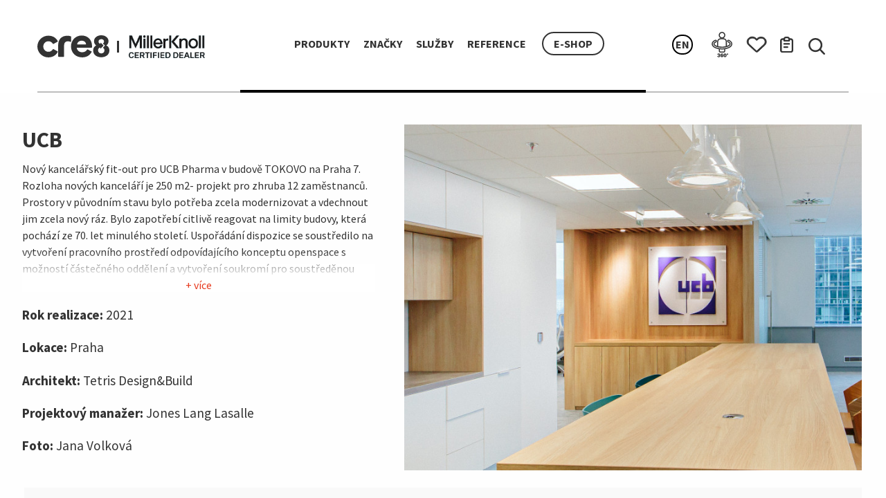

--- FILE ---
content_type: text/html; charset=UTF-8
request_url: https://cre8.cz/cs/reference/ucb
body_size: 16650
content:
<!DOCTYPE html>
<html prefix="og: http://ogp.me/ns#" lang="cs">
<head>
            <!-- Global site tag (gtag.js) - Google Analytics -->
        <script async src="https://www.googletagmanager.com/gtag/js?id=UA-37966058-1"></script>
        <script>
            window.dataLayer = window.dataLayer || [];

            function gtag() {
                dataLayer.push(arguments);
            }

            gtag('js', new Date());
            gtag('config', 'UA-37966058-1');
        </script>
        <script id="cookieyes" type="text/javascript" src="https://cdn-cookieyes.com/client_data/b24377fac18cb907cdaf5b0f/script.js"></script>
    
    <meta charset="utf-8">
    <meta name="viewport" content="width=device-width, initial-scale=1, maximum-scale=1.0, user-scalable=no">

    <meta http-equiv="X-UA-Compatible" content="IE=edge">


    <meta name="description" content="Nový kancelářský fit-out pro UCB Pharma v budově TOKOVO na Praha 7. Rozloha nových kanceláří je 250 m2- projekt pro zhruba 12"> <!--TODO-->

                        <meta name="robots" content="index,follow">
            <meta name="googlebot" content="index,follow">
            
    <!-- CSRF Token -->
    <meta name="csrf-token" content="0meyy7L6Pt24lbbKiFSTonwORSlVFHbJahKLLmjI">

    <!-- Verify website ownership --> <!--TODO-->
    <!--<meta name="google-site-verification" content="verification_token">--><!-- Google Search Console -->
    <!--<meta name="yandex-verification" content="verification_token">--><!-- Yandex Webmasters -->
    <!--<meta name="msvalidate.01" content="verification_token">--><!-- Bing Webmaster Center -->
    <!--<meta name="alexaVerifyID" content="verification_token">--><!-- Alexa Console -->
    <!--<meta name="p:domain_verify" content="code_from_pinterest">--><!-- Pinterest Console-->
    <!--<meta name="norton-safeweb-site-verification" content="norton_code">--><!-- Norton Safe Web -->

    <meta name="generator" content="Laravel">

            <meta name="subject" content="UCB">
    
    <!-- Geo tags -->
    <meta name="ICBM" content="50.089973, 14.489969">
    <meta name="geo.position" content="50.089973;14.489969">
    <meta name="geo.region" content="CZ">
    <meta name="geo.placename" content="Prague">

    <!-- open graph meta tags -->
    <meta property="og:url" content="http://cre8.cz/cs/reference/ucb">
    <meta property="og:type" content="website">

            <meta property="og:title" content="UCB | cre8">
    
    <meta property="og:image" content="http://cre8.cz/storage/references/600/1622213991_ucb.jpg">
    <meta property="og:image:alt" content="UCB">
    <meta property="og:description" content="Nový kancelářský fit-out pro UCB Pharma v budově TOKOVO na Praha 7. Rozloha nových kanceláří je 250 m2- projekt pro zhruba 12">
    <meta property="og:site_name" content="cre8">
    <meta property="og:locale" content="cs_CZ">
    <meta property="fb:app_id" content="542321046592750">
    <!-- END: open graph meta tags -->

    <!-- twitter card -->
    <meta name="twitter:card" content="summary">
    <meta name="twitter:site" content="@cre8cee">
    <meta name="twitter:url" content="http://cre8.cz/cs/reference/ucb">

            <meta name="twitter:title" content="UCB | cre8">
    
    <meta name="twitter:description" content="Nový kancelářský fit-out pro UCB Pharma v budově TOKOVO na Praha 7. Rozloha nových kanceláří je 250 m2- projekt pro zhruba 12">
    <meta name="twitter:image" content="http://cre8.cz/storage/references/600/1622213991_ucb.jpg">
    <meta name="twitter:image:alt" content="UCB">
    <!--END twitter card -->

    <meta name="apple-mobile-web-app-title" content="cre8">
    <meta name="apple-mobile-web-app-status-bar-style" content="black-translucent">
    <meta name="apple-mobile-web-app-capable" content="yes">

    <meta name="theme-color" content="#ffffff"> <!--TODO-->
    <meta name="mobile-web-app-capable" content="yes">
    <meta name="application-name" content="cre8">

            <title>UCB | cre8</title>
    
    <!--CSS-->
    <link href="https://fonts.googleapis.com/css?family=Source+Sans+Pro:200,400,600,700&display=swap&subset=latin-ext"
          rel="stylesheet">
    <link href="https://cre8.cz/css/frontend/vendor/jquery.flex-images.css" rel="stylesheet"/>
    <link rel="stylesheet" href="https://cdn.jsdelivr.net/gh/fancyapps/fancybox@3.5.7/dist/jquery.fancybox.min.css"/>
    <link href="https://cre8.cz/css/frontend/jquery.bxslider.css" rel="stylesheet"/>
    <link href="/css/frontend/app.css?id=94a824cb80721870c88d" rel="stylesheet"/>
    <!--END CSS-->

    <noscript>
        <style>
            .s_slider {
                display: none;
            }

            .video-container .video__overlay {
                display: none;
            }
        </style>
    </noscript>

    <link rel="author" href="humans.txt"/>

    <link rel="alternate" href="http://cre8.cz/en/reference/ucb" hreflang="en">
    <link rel="alternate" href="http://cre8.cz/cs/reference/ucb" hreflang="cs">
    <link rel="alternate" href="http://cre8.cz/cs/reference/ucb" hreflang="x-default">

    <link rel="me" href="https://idealab.cz/nas-tym/ondrej-pospisil/" type="text/html">
    <link rel="me" href="mailto:ondrej@idealab.cz">
    <link rel="me" href="sms:+420603938617">

    <!--TODO-->
    <!--<link rel="archives" href="https://example.com/archives/">-->

    <link rel="index" href="http://cre8.cz/cs/reference/ucb">

            <link rel="prev" href="https://cre8.cz/cs/reference/livesport-6-np">
    
            <link rel="next" href="https://cre8.cz/cs/reference/applifting">
    
            <link rel="first" href="https://cre8.cz/cs/reference/globalni-spolecnost">
    
            <link rel="last" href="https://cre8.cz/cs/reference/porsche-2009">
    
    <link rel="apple-touch-icon" sizes="180x180" href="/favicons-black/apple-touch-icon.png">
    <link rel="icon" type="image/png" sizes="32x32" href="/favicons-black/favicon-32x32.png">
    <link rel="icon" type="image/png" sizes="16x16" href="/favicons-black/favicon-16x16.png">
    <link rel="manifest" href="/favicons-black/site.webmanifest">
    <link rel="mask-icon" href="/favicons-black/safari-pinned-tab.svg" color="#5bbad5">
    <meta name="msapplication-TileColor" content="#ffc40d">
    <meta name="theme-color" content="#ffffff">

    <!--JS-->

    <script src="/jslang-cs.js"></script>
    <script
            src="https://code.jquery.com/jquery-3.4.1.min.js"
            integrity="sha256-CSXorXvZcTkaix6Yvo6HppcZGetbYMGWSFlBw8HfCJo="
            crossorigin="anonymous"></script>
    <script src="https://cre8.cz/js/frontend/vendor/jquery.flex-images.min.js"></script>
    <script src="https://cre8.cz/js/frontend/vendor/clipboard.min.js"></script>
    <script src="https://cre8.cz/js/frontend/vendor/isotope.pkgd.min.js"></script>
    <script src="https://cre8.cz/js/frontend/vendor/lazysizes.min.js"></script>
    <script src="https://cdn.jsdelivr.net/gh/fancyapps/fancybox@3.5.7/dist/jquery.fancybox.min.js"></script>
    <script src="https://unpkg.com/isotope-layout@3/dist/isotope.pkgd.min.js"></script>
    <script src="https://cre8.cz/js/frontend/bxslider.min.js"></script>
    <script src="https://cre8.cz/js/admin/manifest.js"></script>

    <script src="/js/frontend/foundation.min.js?id=d3945ca8cccd948dd8ec"></script>
    <script src="/js/frontend/app.js?id=5d9fe09eeffa7c1170a6"></script>

    
    
            <!-- Facebook Pixel Code -->
        <script>
            !function (f, b, e, v, n, t, s) {
                if (f.fbq) return;
                n = f.fbq = function () {
                    n.callMethod ?
                        n.callMethod.apply(n, arguments) : n.queue.push(arguments)
                };
                if (!f._fbq) f._fbq = n;
                n.push = n;
                n.loaded = !0;
                n.version = '2.0';
                n.queue = [];
                t = b.createElement(e);
                t.async = !0;
                t.src = v;
                s = b.getElementsByTagName(e)[0];
                s.parentNode.insertBefore(t, s)
            }(window, document, 'script',
                'https://connect.facebook.net/en_US/fbevents.js');
            fbq('init', '830813427649399');
            fbq('track', 'PageView');
        </script>
        <noscript>
            <img height="1" width="1"
                 src="https://www.facebook.com/tr?id=830813427649399&ev=PageView
            &noscript=1"/>
        </noscript>
        <!-- End Facebook Pixel Code -->
        <!--end JS-->
</head>
<body id="tpl_reference" class="">
<div class="body_wrapper">
    <header role="banner" class="show-for-small hide-for-large mobile_banner">
    <div class="row header justify-content-between align-items-center" style="padding: 0; margin-bottom:1rem;">
        <div class="left-part columns shrink flex-basis-25 large-flex-basis-20">
            <div class="mobile_menu__icon show-for-small hide-for-large">
                <img src="https://cre8.cz/images/icons/hamburger.svg" alt="menu icon" title="Zobrazit menu"/>
            </div>
        </div>
        <div class="center-part columns flex-basis-50" style="padding: 0">
            <div class="row align-left align-center-small align-middle header__logo justify-content-center">
                <div class="logo columns shrink">
                    <a href="https://cre8.cz" title="Přejít na hlavní stranu">
                        <img src="https://cre8.cz/images/redesign/logo_cre8.svg" width="104" class="show-for-medium"
                             alt="cre8"/>
                        <img src="https://cre8.cz/images/redesign/logo_cre8.svg" width="90" class="show-for-small-only"
                             alt="cre8"/>
                    </a>
                </div>
                <div class="logo-hm columns shrink">
                    <a href="https://scout.atlasdigitalsuite.com/ProjectViewer/7730478f-e038-68f6-9917-c32d769657de/b753a3ce-2942-4dd7-bcb0-4b350d31d350/WebTemplate"
                       target="_blank" title="Přejít na Herman Miller">
                        <img src="https://cre8.cz/images/miller-new.png" width="110" class="show-for-medium"
                             alt="Herman Miller"/>
                        <img src="https://cre8.cz/images/miller-new.png" width="90"
                             class="show-for-small-only" alt="Herman Miller"/>
                    </a>
                </div>
            </div>
            <nav role="navigation" class="main_nav__wrapper hide-for-small show-for-large">
                <div class="main_nav d-flex justify-content-center">
                    <ul class="d-flex justify-content-center">
        <li><a href="https://cre8.cz/cs/produkty" title="Produkty">Produkty</a></li>
    <li><a href="https://cre8.cz/cs/znacky" title="Značky">Značky</a></li>
    <li><a href="https://cre8.cz/cs/sluzby" title="Služby">Služby</a></li>
    <li><a href="https://cre8.cz/cs/reference" title="Reference">Reference</a></li>



    <li>
        <div class="header__item columns eshop shrink show-for-large">
            <a href="https://www.cre8shop.cz"
               class="btn-outlined bold"
               title="přejít na hlavní stránku e-shopu">
                E-shop            </a>
        </div>
    </li>
        </ul>                </div>
            </nav>
        </div>
        <div class="right-part columns shrink flex-basis-25 large-flex-basis-30">
            <div class="row header__items hide-for-large" style="padding-bottom: 0">
                
                <div class="header__item columns eshop shrink">
                    <a href="https://www.cre8shop.cz"
                       class="btn-outlined"
                       title="přejít na hlavní stránku e-shopu">
                        E-shop                    </a>
                </div>
            </div>
        </div>

        <div class="row tablet_only main_nav--tablet__wrapper">
            <div class="medium-12 columns">
                <div class="main_nav main_nav--tablet">
                    <ul class="d-flex justify-content-center">
        <li><a href="https://cre8.cz/cs/produkty" title="Produkty">Produkty</a></li>
    <li><a href="https://cre8.cz/cs/znacky" title="Značky">Značky</a></li>
    <li><a href="https://cre8.cz/cs/sluzby" title="Služby">Služby</a></li>
    <li><a href="https://cre8.cz/cs/reference" title="Reference">Reference</a></li>



    <li>
        <div class="header__item columns eshop shrink show-for-large">
            <a href="https://www.cre8shop.cz"
               class="btn-outlined bold"
               title="přejít na hlavní stránku e-shopu">
                E-shop            </a>
        </div>
    </li>
        </ul>                </div>
            </div>
        </div>
        <div class="columns small-12 line--wrapper show-for-medium">
            <div class="line"></div>
        </div>
    </div>
    
    <div class="header__items row align-right align-middle bg-gray">
                    <div class="header__item columns search shrink" role="search">
                <div class="search--icon"></div>
            </div>
        
        <div class="header__item columns virtual-tour shrink">
            <a href="https://my.matterport.com/show/?m=e8pDZZ6aLHE" target="_blank">
                <div class="cart_wrapper pseudobutton">
                    <img src="https://cre8.cz/images/redesign/icon-360.svg" width="30"
                         class="icon_virtual_tour"
                         alt="Virtuální prohlídka showroomu"/>
                </div>
            </a>
        </div>
        
        

        <div class="header__item columns wishlist shrink">
            <a href="https://cre8.cz/cs/wishlist"
               title="přejít do wishlitu">
                <div class="cart_wrapper pseudobutton">
                    <img src="https://cre8.cz/images/redesign/icon-heart.svg" width="30"
                         class="icon_heart"
                         alt=""/>
                    <svg class="icon_heart__number show-if-in-wishlist "
                         data-name="icon_wishlist_number" width="20" height="20"
                         xmlns="http://www.w3.org/2000/svg" viewBox="0 0 80 80">
                        <defs>
                            <style>
                                .hwishlistnumber_cls-1 {
                                    fill: #000000;
                                }
                                .hwishlistnumber_cls-2 {
                                    font-size: 50.15px;
                                    fill: #fff;
                                    font-family: SourceSansPro-Bold, Source Sans Pro;
                                    font-weight: 700;
                                }
                            </style>
                        </defs>
                        <title>přejít do wishlitu</title>
                        <circle class="hwishlistnumber_cls-1" cx="40" cy="40" r="39.78"/>
                        <text text-anchor="middle" class="hwishlistnumber_cls-2 wishlist__count"
                              transform="translate(37 55.98)"></text>
                    </svg>
                </div>
            </a>
        </div>
        <div class="header__item columns cart shrink">
            <a href="https://cre8.cz/cs/poptavkovy-formular"
               title="přejít do poptávkového formuláře">
                <div class="cart_wrapper pseudobutton">
                    <img src="https://cre8.cz/images/redesign/icon-document.svg"
                         width="20"
                         class="icon_request"
                         alt=""/>
                    <svg class="icon_request__number show-if-in-cart "
                         data-name="icon_cart 1 number" width="20" height="20"
                         xmlns="http://www.w3.org/2000/svg" viewBox="0 0 80 80">
                        <defs>
                            <style>
                                .hcartnumber_cls-1 {
                                    fill: #000000;
                                }

                                .hcartnumber_cls-2 {
                                    font-size: 50.15px;
                                    fill: #fff;
                                    font-family: SourceSansPro-Bold, Source Sans Pro;
                                    font-weight: 700;
                                }
                            </style>
                        </defs>
                        <title>přejít do poptávkového formuláře</title>
                        <circle class="hcartnumber_cls-1" cx="40" cy="40" r="39.78"/>
                        <text text-anchor="middle" class="hcartnumber_cls-2 cart__count"
                              transform="translate(37 55.98)"></text>
                    </svg>
                </div>
            </a>
        </div>
        
        

        <div class="header__item columns langswitch shrink">
                            <a href="https://cre8.cz/lang/en/cs.reference.ucb">
                    EN                </a>
                    </div>
    </div>

    <div class="search--bar">
        <div class="wrapper">
            <form action="https://cre8.cz/cs/vyhledavani" method="get">
                <input type="text" name="q" title="Vyhledat" autocomplete="off" required/>
                <button type="submit">Vyhledat</button>
                <div class="search--bar--close show-for-medium">&times;</div>
            </form>
        </div>
    </div>
</header>
<div class="mobile_menu show-for-small">
    <nav role="navigation">
        <div class="main_nav_mobile">
            <ul class="accordion mobile__menu" data-accordion data-allow-all-closed="true">
    <li class="accordion-item" data-accordion-item>
        <!-- Accordion tab title -->
        <a href="#" class="accordion-title category" style="font-size: 16px">Produkty <span class="plus"></span> </a>

        <!-- Accordion tab content: it would start in the open state due to using the `is-active` state class. -->
        <div class="accordion-content" data-tab-content>

                                                <ul class="accordion" data-accordion data-allow-all-closed="true">
                        <li class="accordion-item" data-accordion-item>
                            <!-- Accordion tab title -->
                            <a href="#" class="accordion-title">
                                <img src="/storage/tags/sezeni.svg"
                                     class="sort-brands__icon" alt="">
                                Sezení <span class="plus"></span>
                            </a>

                            <div class="accordion-content category__items" data-tab-content>
                                <ul class="menu vertical nested">
                                                                            <li>
                                            <a href="https://cre8.cz/cs/produkty/kancelarske-zidle">
                                                Kancelářské židle</a>
                                        </li>
                                                                            <li>
                                            <a href="https://cre8.cz/cs/produkty/jednaci-zidle">
                                                Jednací židle</a>
                                        </li>
                                                                            <li>
                                            <a href="https://cre8.cz/cs/produkty/stohovatelne-zidle">
                                                Stohovatelné židle</a>
                                        </li>
                                                                            <li>
                                            <a href="https://cre8.cz/cs/produkty/vysoke-sezeni-a-stolicky">
                                                Vysoké sezení a stoličky</a>
                                        </li>
                                                                            <li>
                                            <a href="https://cre8.cz/cs/produkty/sofa">
                                                Sofa</a>
                                        </li>
                                                                            <li>
                                            <a href="https://cre8.cz/cs/produkty/kresla-a-lounge-sezeni">
                                                Křesla a Lounge sezení</a>
                                        </li>
                                                                            <li>
                                            <a href="https://cre8.cz/cs/produkty/lavice-a-lehatka">
                                                Lavice a lehátka</a>
                                        </li>
                                                                            <li>
                                            <a href="https://cre8.cz/cs/produkty/pufy-a-otomany">
                                                Pufy a otomany</a>
                                        </li>
                                                                    </ul>
                            </div>
                        </li>
                    </ul>
                                                                <ul class="accordion" data-accordion data-allow-all-closed="true">
                        <li class="accordion-item" data-accordion-item>
                            <!-- Accordion tab title -->
                            <a href="#" class="accordion-title">
                                <img src="/storage/tags/stoly-stolky.svg"
                                     class="sort-brands__icon" alt="">
                                Stoly &amp; stolky <span class="plus"></span>
                            </a>

                            <div class="accordion-content category__items" data-tab-content>
                                <ul class="menu vertical nested">
                                                                            <li>
                                            <a href="https://cre8.cz/cs/produkty/pracoviste-a-pracovni-stoly">
                                                Pracoviště a pracovní stoly</a>
                                        </li>
                                                                            <li>
                                            <a href="https://cre8.cz/cs/produkty/vyskove-stavitelne-stoly">
                                                Výškově stavitelné stoly</a>
                                        </li>
                                                                            <li>
                                            <a href="https://cre8.cz/cs/produkty/paravany-nastenky-a-prepazky">
                                                Paravány, nástěnky a přepážky</a>
                                        </li>
                                                                            <li>
                                            <a href="https://cre8.cz/cs/produkty/jednaci-stoly">
                                                Jednací stoly</a>
                                        </li>
                                                                            <li>
                                            <a href="https://cre8.cz/cs/produkty/sklopne-stoly">
                                                Sklopné stoly</a>
                                        </li>
                                                                            <li>
                                            <a href="https://cre8.cz/cs/produkty/vysoke-stoly">
                                                Vysoké stoly</a>
                                        </li>
                                                                            <li>
                                            <a href="https://cre8.cz/cs/produkty/nizke-stolky">
                                                Nízké stolky</a>
                                        </li>
                                                                    </ul>
                            </div>
                        </li>
                    </ul>
                                                                <ul class="accordion" data-accordion data-allow-all-closed="true">
                        <li class="accordion-item" data-accordion-item>
                            <!-- Accordion tab title -->
                            <a href="#" class="accordion-title">
                                <img src="/storage/tags/ergonomie.svg"
                                     class="sort-brands__icon" alt="">
                                Ergonomie <span class="plus"></span>
                            </a>

                            <div class="accordion-content category__items" data-tab-content>
                                <ul class="menu vertical nested">
                                                                            <li>
                                            <a href="https://cre8.cz/cs/produkty/ramena-na-monitory">
                                                Ramena na monitory</a>
                                        </li>
                                                                            <li>
                                            <a href="https://cre8.cz/cs/produkty/podpora-pro-laptopy">
                                                Podpora pro laptopy</a>
                                        </li>
                                                                            <li>
                                            <a href="https://cre8.cz/cs/produkty/drzaky-cpu">
                                                Držáky CPU</a>
                                        </li>
                                                                            <li>
                                            <a href="https://cre8.cz/cs/produkty/prislusenstvi">
                                                Příslušenství</a>
                                        </li>
                                                                            <li>
                                            <a href="https://cre8.cz/cs/produkty/av-vc-stojany">
                                                AV-VC stojany</a>
                                        </li>
                                                                    </ul>
                            </div>
                        </li>
                    </ul>
                                                                <ul class="accordion" data-accordion data-allow-all-closed="true">
                        <li class="accordion-item" data-accordion-item>
                            <!-- Accordion tab title -->
                            <a href="#" class="accordion-title">
                                <img src="/storage/tags/akustika.svg"
                                     class="sort-brands__icon" alt="">
                                Akustika <span class="plus"></span>
                            </a>

                            <div class="accordion-content category__items" data-tab-content>
                                <ul class="menu vertical nested">
                                                                            <li>
                                            <a href="https://cre8.cz/cs/produkty/akusticke-osvetleni">
                                                Akustické osvětlení</a>
                                        </li>
                                                                            <li>
                                            <a href="https://cre8.cz/cs/produkty/akusticke-obklady">
                                                Akustické obklady</a>
                                        </li>
                                                                            <li>
                                            <a href="https://cre8.cz/cs/produkty/akusticke-delici-steny">
                                                Akustické dělící stěny</a>
                                        </li>
                                                                            <li>
                                            <a href="https://cre8.cz/cs/produkty/akusticke-stolove-paravany">
                                                Akustické stolové paravány</a>
                                        </li>
                                                                            <li>
                                            <a href="https://cre8.cz/cs/produkty/akusticke-budky-a-moduly">
                                                Akustické budky a moduly</a>
                                        </li>
                                                                            <li>
                                            <a href="https://cre8.cz/cs/produkty/akusticke-prvky">
                                                Akustické prvky</a>
                                        </li>
                                                                            <li>
                                            <a href="https://cre8.cz/cs/produkty/akusticke-kvetniky">
                                                Akustické květníky</a>
                                        </li>
                                                                    </ul>
                            </div>
                        </li>
                    </ul>
                                                                <ul class="accordion" data-accordion data-allow-all-closed="true">
                        <li class="accordion-item" data-accordion-item>
                            <!-- Accordion tab title -->
                            <a href="#" class="accordion-title">
                                <img src="/storage/tags/ulozny-nabytek-police.svg"
                                     class="sort-brands__icon" alt="">
                                Úložný nábytek &amp; police <span class="plus"></span>
                            </a>

                            <div class="accordion-content category__items" data-tab-content>
                                <ul class="menu vertical nested">
                                                                            <li>
                                            <a href="https://cre8.cz/cs/produkty/police-a-regaly">
                                                Police a regály</a>
                                        </li>
                                                                            <li>
                                            <a href="https://cre8.cz/cs/produkty/kontejnery">
                                                Kontejnery</a>
                                        </li>
                                                                            <li>
                                            <a href="https://cre8.cz/cs/produkty/skrine">
                                                Skříně</a>
                                        </li>
                                                                            <li>
                                            <a href="https://cre8.cz/cs/produkty/lockery">
                                                Lockery</a>
                                        </li>
                                                                    </ul>
                            </div>
                        </li>
                    </ul>
                                                                <ul class="accordion" data-accordion data-allow-all-closed="true">
                        <li class="accordion-item" data-accordion-item>
                            <!-- Accordion tab title -->
                            <a href="#" class="accordion-title">
                                <img src="/storage/tags/svetla-lampy-osvetleni.svg"
                                     class="sort-brands__icon" alt="">
                                Světla, lampy, osvětlení <span class="plus"></span>
                            </a>

                            <div class="accordion-content category__items" data-tab-content>
                                <ul class="menu vertical nested">
                                                                            <li>
                                            <a href="https://cre8.cz/cs/produkty/stolni">
                                                Stolní</a>
                                        </li>
                                                                            <li>
                                            <a href="https://cre8.cz/cs/produkty/zavesna">
                                                Závěsná</a>
                                        </li>
                                                                            <li>
                                            <a href="https://cre8.cz/cs/produkty/stojaci">
                                                Stojací</a>
                                        </li>
                                                                            <li>
                                            <a href="https://cre8.cz/cs/produkty/nastenna">
                                                Nástěnná</a>
                                        </li>
                                                                            <li>
                                            <a href="https://cre8.cz/cs/produkty/nabijeci-prenosna">
                                                Nabíjecí (přenosná)</a>
                                        </li>
                                                                    </ul>
                            </div>
                        </li>
                    </ul>
                                                                <ul class="accordion" data-accordion data-allow-all-closed="true">
                        <li class="accordion-item" data-accordion-item>
                            <!-- Accordion tab title -->
                            <a href="#" class="accordion-title">
                                <img src="/storage/tags/venkovni-nabytek.svg"
                                     class="sort-brands__icon" alt="">
                                Venkovní nábytek <span class="plus"></span>
                            </a>

                            <div class="accordion-content category__items" data-tab-content>
                                <ul class="menu vertical nested">
                                                                            <li>
                                            <a href="https://cre8.cz/cs/produkty/sedaci">
                                                Sedací</a>
                                        </li>
                                                                            <li>
                                            <a href="https://cre8.cz/cs/produkty/stolovy">
                                                Stolový</a>
                                        </li>
                                                                    </ul>
                            </div>
                        </li>
                    </ul>
                                                                <ul class="accordion" data-accordion data-allow-all-closed="true">
                        <li class="accordion-item" data-accordion-item>
                            <!-- Accordion tab title -->
                            <a href="#" class="accordion-title">
                                <img src="/storage/tags/prislusenstvi-doplnky.svg"
                                     class="sort-brands__icon" alt="">
                                Příslušenství &amp; doplňky <span class="plus"></span>
                            </a>

                            <div class="accordion-content category__items" data-tab-content>
                                <ul class="menu vertical nested">
                                                                            <li>
                                            <a href="https://cre8.cz/cs/produkty/brozurove-stojany">
                                                Brožurové stojany</a>
                                        </li>
                                                                            <li>
                                            <a href="https://cre8.cz/cs/produkty/tabule">
                                                Tabule</a>
                                        </li>
                                                                            <li>
                                            <a href="https://cre8.cz/cs/produkty/doplnky">
                                                Doplňky</a>
                                        </li>
                                                                            <li>
                                            <a href="https://cre8.cz/cs/produkty/kusove-koberce">
                                                Kusové koberce</a>
                                        </li>
                                                                            <li>
                                            <a href="https://cre8.cz/cs/produkty/vesaky">
                                                Věšáky</a>
                                        </li>
                                                                            <li>
                                            <a href="https://cre8.cz/cs/produkty/odpadkove-kose">
                                                Odpadkové koše</a>
                                        </li>
                                                                            <li>
                                            <a href="https://cre8.cz/cs/produkty/kvetniky">
                                                Květníky</a>
                                        </li>
                                                                            <li>
                                            <a href="https://cre8.cz/cs/produkty/multifunkcni-konstrukce">
                                                Multifunkční konstrukce</a>
                                        </li>
                                                                    </ul>
                            </div>
                        </li>
                    </ul>
                                                                <ul class="accordion" data-accordion data-allow-all-closed="true">
                        <li class="accordion-item" data-accordion-item>
                            <!-- Accordion tab title -->
                            <a href="#" class="accordion-title">
                                <img src="/storage/tags/classic-collection.svg"
                                     class="sort-brands__icon" alt="">
                                Classic collection <span class="plus"></span>
                            </a>

                            <div class="accordion-content category__items" data-tab-content>
                                <ul class="menu vertical nested">
                                                                            <li>
                                            <a href="https://cre8.cz/cs/produkty/sedaci-nabytek">
                                                Sedací nábytek</a>
                                        </li>
                                                                            <li>
                                            <a href="https://cre8.cz/cs/produkty/stolovy-nabytek">
                                                Stolový nábytek</a>
                                        </li>
                                                                            <li>
                                            <a href="https://cre8.cz/cs/produkty/svetla">
                                                Světla</a>
                                        </li>
                                                                    </ul>
                            </div>
                        </li>
                    </ul>
                                    </div>
    </li>
</ul>

<ul class="accordion" data-accordion data-allow-all-closed="true">
    <li class="accordion-item" data-accordion-item>
        <!-- Accordion tab title -->
        <a href="#" class="accordion-title category" style="padding-left: 2rem; font-size: 16px">Značky <span
                    class="plus"></span></a>


        <div class="accordion-content category__items" data-tab-content>
            <ul class="menu vertical nested">
                                    <li><a href="https://cre8.cz/cs/znacka/herman-miller">Herman Miller</a>
                    </li>
                                    <li><a href="https://cre8.cz/cs/znacka/knoll">Knoll</a>
                    </li>
                                    <li><a href="https://cre8.cz/cs/znacka/naughtone">Naughtone</a>
                    </li>
                                    <li><a href="https://cre8.cz/cs/znacka/cbs">CBS</a>
                    </li>
                                    <li><a href="https://cre8.cz/cs/znacka/buzzispace">BuzziSpace</a>
                    </li>
                                    <li><a href="https://cre8.cz/cs/znacka/framery">Framery</a>
                    </li>
                                    <li><a href="https://cre8.cz/cs/znacka/hay">HAY</a>
                    </li>
                                    <li><a href="https://cre8.cz/cs/znacka/sancal">Sancal</a>
                    </li>
                                    <li><a href="https://cre8.cz/cs/znacka/enea">Enea</a>
                    </li>
                                    <li><a href="https://cre8.cz/cs/znacka/viccarbe">Viccarbe</a>
                    </li>
                                    <li><a href="https://cre8.cz/cs/znacka/cascando">Cascando</a>
                    </li>
                                    <li><a href="https://cre8.cz/cs/znacka/muuto">Muuto</a>
                    </li>
                                    <li><a href="https://cre8.cz/cs/znacka/made-design">Made Design</a>
                    </li>
                                    <li><a href="https://cre8.cz/cs/znacka/arper">Arper</a>
                    </li>
                                    <li><a href="https://cre8.cz/cs/znacka/renz">RENZ</a>
                    </li>
                                    <li><a href="https://cre8.cz/cs/znacka/desso">Desso</a>
                    </li>
                                    <li><a href="https://cre8.cz/cs/znacka/maars">MAARS</a>
                    </li>
                                    <li><a href="https://cre8.cz/cs/znacka/lintex">Lintex</a>
                    </li>
                                    <li><a href="https://cre8.cz/cs/znacka/artome">Artome</a>
                    </li>
                                    <li><a href="https://cre8.cz/cs/znacka/echojazz">EchoJazz</a>
                    </li>
                                    <li><a href="https://cre8.cz/cs/znacka/cre8-puzzle">cre8 PUZZLE</a>
                    </li>
                                    <li><a href="https://cre8.cz/cs/znacka/trilogy">Trilogy</a>
                    </li>
                            </ul>
        </div>
    </li>
    <!-- ... -->
</ul>

<h2><a href="https://cre8.cz/cs/sluzby" style="font-size: 16px"
       title="Služby">Služby</a></h2>
<h2><a href="https://cre8.cz/cs/reference" style="font-size: 16px"
       title="Reference">Reference</a></h2>

<div class="footer__social">
    <ul>
        <li>
            <div class="header__item social shrink">
                <a href="https://www.facebook.com/cre8.cz" target="_blank">
                    <img src="https://cre8.cz/../images/redesign/icon-facebook.svg" alt="">
                </a>
            </div>
        </li>

        <li>
            <div class="header__item social shrink">
                <a href="https://www.instagram.com/cre8_cz/" target="_blank">
                    <img src="https://cre8.cz/../images/redesign/icon-instagram.svg" alt="">
                </a>
            </div>
        </li>

        <li>
            <div class="header__item social shrink">
                <a href="https://www.youtube.com/@cre8cz" target="_blank">
                    <img src="https://cre8.cz/../images/redesign/icon-youtube.svg" alt="">
                </a>
            </div>
        </li>
    </ul>
</div>

    </ul>
        </div>
    </nav>
    <div class="mobile_menu__close">
        <img src="https://cre8.cz/images/icons/cross_white.svg" width="28" height="26"
             alt="Zavřít" title="Zavřít">
    </div>
</div>    <header role="banner" class="hide-for-small show-for-large">
        <div class="mobile_menu__icon show-for-small hide-for-large">
            <img src="https://cre8.cz/images/icons/hamburger.svg" alt="menu icon" title="Zobrazit menu"/>
        </div>
        <div class="row header justify-content-between align-items-center">
            <div class="left-part columns shrink flex-basis-25 large-flex-basis-20">
                <div class="row align-left align-center-small align-middle header__logo">
                    <div class="logo columns shrink">
                        <a href="https://cre8.cz" title="Přejít na hlavní stranu">
                            <img src="https://cre8.cz/images/redesign/logo_cre8.svg" width="104" class="show-for-medium"
                                 alt="cre8"/>
                            <img src="https://cre8.cz/images/redesign/logo_cre8.svg" width="174" class="show-for-small-only"
                                 alt="cre8"/>
                        </a>
                    </div>
                    <div class="logo-hm columns shrink">
                        <a href="https://scout.atlasdigitalsuite.com/ProjectViewer/7730478f-e038-68f6-9917-c32d769657de/b753a3ce-2942-4dd7-bcb0-4b350d31d350/WebTemplate"
                           target="_blank" title="Přejít na Herman Miller">
                            <img src="https://cre8.cz/images/miller-new.png" width="110" class="show-for-medium"
                                 alt="Herman Miller"/>
                            <img src="https://cre8.cz/images/miller-new.png" width="90"
                                 class="show-for-small-only" alt="Herman Miller"/>
                        </a>
                    </div>
                </div>
            </div>
            <div class="center-part columns flex-basis-50">
                <nav role="navigation" class="main_nav__wrapper">
                    <div class="main_nav d-flex justify-content-center">
                        <ul class="d-flex justify-content-center">
        <li><a href="https://cre8.cz/cs/produkty" title="Produkty">Produkty</a></li>
    <li><a href="https://cre8.cz/cs/znacky" title="Značky">Značky</a></li>
    <li><a href="https://cre8.cz/cs/sluzby" title="Služby">Služby</a></li>
    <li><a href="https://cre8.cz/cs/reference" title="Reference">Reference</a></li>



    <li>
        <div class="header__item columns eshop shrink show-for-large">
            <a href="https://www.cre8shop.cz"
               class="btn-outlined bold"
               title="přejít na hlavní stránku e-shopu">
                E-shop            </a>
        </div>
    </li>
        </ul>                    </div>
                </nav>
            </div>
            <div class="right-part columns shrink flex-basis-25 large-flex-basis-30">
                <div class="row header__items hide-for-large">
                    
                    <div class="header__item columns eshop shrink" data-tooltip tabindex="1" title="přejít na hlavní stránku e-shopu">
                        <a href="https://www.cre8shop.cz"
                           class="btn-outlined"
                           title="přejít na hlavní stránku e-shopu">
                            E-shop                        </a>
                    </div>
                </div>
                <div class="header__items row align-right align-middle">
                    <div class="header__item columns langswitch shrink">
                                                    <a href="https://cre8.cz/lang/en/cs.reference.ucb">
                                EN                            </a>
                                            </div>
                    <div class="header__item columns virtual-tour shrink">
                        <a href="https://my.matterport.com/show/?m=e8pDZZ6aLHE" target="_blank" title="Virtuální prohlídka showroomu">
                            <div class="cart_wrapper pseudobutton" data-tooltip data-position="bottom" data-alignment="center" data-v-offset="-15" data-h-offset="8" tabindex="1" title="Virtuální prohlídka showroomu">
                                <img src="https://cre8.cz/images/redesign/icon-360.svg" width="30"
                                     class="icon_virtual_tour"
                                     alt="Virtuální prohlídka showroomu"/>
                            </div>
                        </a>
                    </div>
                    

                    <div class="header__item columns wishlist shrink">
                        <a href="https://cre8.cz/cs/wishlist"
                           title="přejít do wishlitu">
                            <div class="cart_wrapper pseudobutton" data-tooltip data-position="bottom" data-v-offset="-5" data-h-offset="8" data-alignment="center" tabindex="1" title="přejít do wishlitu">
                                <img src="https://cre8.cz/images/redesign/icon-heart.svg" width="30"
                                     class="icon_heart"
                                     alt=""/>
                                <svg class="icon_heart__number show-if-in-wishlist "
                                     data-name="icon_wishlist_number" width="20" height="20"
                                     xmlns="http://www.w3.org/2000/svg" viewBox="0 0 80 80">
                                    <defs>
                                        <style>
                                            .hwishlistnumber_cls-1 {
                                                fill: #000000;
                                            }
                                            .hwishlistnumber_cls-2 {
                                                font-size: 50.15px;
                                                fill: #fff;
                                                font-family: SourceSansPro-Bold, Source Sans Pro;
                                                font-weight: 700;
                                            }
                                        </style>
                                    </defs>
                                    <title>přejít do wishlitu</title>
                                    <circle class="hwishlistnumber_cls-1" cx="40" cy="40" r="39.78"/>
                                    <text text-anchor="middle" class="hwishlistnumber_cls-2 wishlist__count"
                                          transform="translate(37 55.98)"></text>
                                </svg>
                            </div>
                        </a>
                    </div>
                    <div class="header__item columns cart shrink">
                        <a href="https://cre8.cz/cs/poptavkovy-formular"
                           title="přejít do poptávkového formuláře" data-tooltip data-position="bottom" data-v-offset="-5" data-h-offset="8" data-alignment="center" tabindex="1" title="přejít do poptávkového formuláře" >
                            <div class="cart_wrapper pseudobutton">
                                <img src="https://cre8.cz/images/redesign/icon-document.svg"
                                     width="20"
                                     class="icon_request"
                                     alt=""/>
                                <svg class="icon_request__number show-if-in-cart "
                                     data-name="icon_cart 1 number" width="20" height="20"
                                     xmlns="http://www.w3.org/2000/svg" viewBox="0 0 80 80">
                                    <defs>
                                        <style>
                                            .hcartnumber_cls-1 {
                                                fill: #000000;
                                            }

                                            .hcartnumber_cls-2 {
                                                font-size: 50.15px;
                                                fill: #fff;
                                                font-family: SourceSansPro-Bold, Source Sans Pro;
                                                font-weight: 700;
                                            }
                                        </style>
                                    </defs>
                                    <title>přejít do poptávkového formuláře</title>
                                    <circle class="hcartnumber_cls-1" cx="40" cy="40" r="39.78"/>
                                    <text text-anchor="middle" class="hcartnumber_cls-2 cart__count"
                                          transform="translate(37 55.98)"></text>
                                </svg>
                            </div>
                        </a>
                    </div>
                                            <div class="header__item columns search shrink" role="search">
                            <div class="search--icon"></div>
                        </div>
                                        
                </div>
            </div>
            <div class="row tablet_only main_nav--tablet__wrapper">
                <div class="medium-12 columns">
                    <div class="main_nav main_nav--tablet">
                        <ul class="d-flex justify-content-center">
        <li><a href="https://cre8.cz/cs/produkty" title="Produkty">Produkty</a></li>
    <li><a href="https://cre8.cz/cs/znacky" title="Značky">Značky</a></li>
    <li><a href="https://cre8.cz/cs/sluzby" title="Služby">Služby</a></li>
    <li><a href="https://cre8.cz/cs/reference" title="Reference">Reference</a></li>



    <li>
        <div class="header__item columns eshop shrink show-for-large">
            <a href="https://www.cre8shop.cz"
               class="btn-outlined bold"
               title="přejít na hlavní stránku e-shopu">
                E-shop            </a>
        </div>
    </li>
        </ul>                    </div>
                </div>
            </div>
            <div class="columns small-12 line--wrapper show-for-medium" style="margin-top: 2rem">
                <div class="line"></div>
            </div>
        </div>
        <div class="search--bar">
            <div class="wrapper">
                <form action="https://cre8.cz/cs/vyhledavani" method="get">
                    <input type="text" name="q" title="Vyhledat" autocomplete="off" required/>
                    <button type="submit">Hledat</button>
                    <div class="search--bar--close">&times;</div>
                </form>
            </div>
        </div>
    </header>











    <main role="main" class="main ">
        

<section class="s_info with_video">
    <h2 class="structural-only">Základní informace</h2>
    <div class="row align-center">
        <div class="large-5">
            <div class="row">
                <h2 class="references__header" data-id="142">
                    <b>UCB</b>
                </h2>
            </div>

            <div class="row">
                <div class="references__description">
                    <div class="references__description__text">
                        Nový kancelářský fit-out pro UCB Pharma v budově TOKOVO na Praha 7. Rozloha nových kanceláří je 250 m2- projekt pro zhruba 12 zaměstnanců. Prostory v původním stavu bylo potřeba zcela modernizovat a vdechnout jim zcela nový ráz. Bylo zapotřebí citlivě reagovat na limity budovy, která pochází ze 70. let minulého století. Uspořádání dispozice se soustředilo na vytvoření pracovního prostředí odpovídajícího konceptu openspace s možností částečného oddělení a vytvoření soukromí pro soustředěnou práci. V interiéru je hodně skla, dřevěné obklady příček působí teple a navzdory relativně malému prostoru se podařilo zasadit i spousty neformálních zón s různými typy sezení a zasedací místnost. Celkové uspořádání obsahuje měkké lavice a singl křesílka v common area, ušáky, sezení typu coupé, solidní stůl v zasedací místnosti s odlehčenými židlemi, netradiční vysokou recepci spojenou s kuchyňkou. Výrazné logo naproti vstupu, spousty úložného prostoru, šatnu a copy point.  Pečlivě vybraný design kvalitních svítidel doplnil charakter vzdušného a čistého prostoru. Pracovní stanice tvoří výškově stavitelné motorické stoly se společnými podnožemi. Jednotlivá pracoviště dělí akustické paravány. Pracovní židle byly vybrány velmi pečlivě s ohledem na ergonomii a celkový design interiéru.
                    </div>

                    <div class="references__showmore">
                        <a href="#" class="showmore">+ více</a>
                    </div>
                </div>
            </div>

            <div class="row">
                <div class="references__information">
                                            <div class="infos">
                            <span class="bold">Rok realizace:</span> 2021
                        </div>
                                                                <div class="infos">
                            <span class="bold">Lokace:</span> Praha
                        </div>
                                                                <div class="infos">
                            <span class="bold">Architekt:</span> Tetris Design&amp;Build
                        </div>
                                                                <div class="infos">
                            <span class="bold">Projektový manažer:</span> Jones Lang Lasalle
                        </div>
                                                                <div class="infos">
                            <span class="bold">Foto:</span> Jana Volková
                        </div>
                                    </div>
            </div>
        </div>

                    <div class="large-7">
                <div class="references__image">
                    <section class="s_header_image">
                        <div class="row collapse">
                            <div class="columns large-12 img--wrapper" style="background-image: url(/storage/references/640/1622213991_ucb.jpg);">
                                <img src="/storage/references/1920/1622213991_ucb.jpg" srcset="
                                    /storage/references/640_200/1622213991_ucb.jpg 640w,
                                    /storage/references/1024/1622213991_ucb.jpg 1024w,
                                    /storage/references/1920/1622213991_ucb.jpg 1920w"
                                     alt="UCB">
                            </div>
                        </div>
                    </section>
                </div>
            </div>
        
    </div>

            <div class="references__collapsible">
            <div class="row">
                <div class="column">
                    <h2 style="font-weight: 600">Použité značky</h2>
                </div>
            </div>
            <div class="row">
                <div class="column small-8 small-offset-2">
                    <div class="row small-up-2 large-up-4 justify-content-center align-items-center">
                                                    <li class="referencebrand">
                                
                                <a href="/cs/znacka/herman-miller">Herman Miller</a>
                            </li>
                                                    <li class="referencebrand">
                                
                                <a href="/cs/znacka/cbs">CBS</a>
                            </li>
                                                    <li class="referencebrand">
                                
                                <a href="/cs/znacka/buzzispace">BuzziSpace</a>
                            </li>
                                                    <li class="referencebrand">
                                
                                <a href="/cs/znacka/cascando">Cascando</a>
                            </li>
                                                    <li class="referencebrand">
                                
                                <a href="/cs/znacka/arper">Arper</a>
                            </li>
                                            </div>
                </div>
            </div>
        </div>
    
    <div class="row">
        <div class="small-12 columns">
            <div class="row references__video">
                            </div>
        </div>
    </div>
</section>

<section class="s_referencegallery">
    <h2>Galerie</h2>
    <div class="fullw_wrapper">
        <div class="gallery flex-images row">
                            <div class="item" data-w="4905" data-h="3270" data-index="1867">
                    <a href="/storage/gallery_reference/original/1622214228_ucb_1.jpg" class="fancybox" title="UCB - Galerie" rel="group" data-fancybox="gallery">
                        <img src="/storage/gallery_reference/40/1622214228_ucb_1.jpg"
                            data-src="/storage/gallery_reference/400/1622214228_ucb_1.jpg"
                            data-srcset="
                                /storage/gallery_reference/400/1622214228_ucb_1.jpg 600w,
                                /storage/gallery_reference/220/1622214228_ucb_1.jpg 330w"
                            data-sizes="auto"
                            width="4905"
                            height="3270"
                            class="lazyload blur"
                            loading="lazy"
                            alt="UCB">
                        <noscript>
                            <img src="/storage/gallery_reference/400/1622214228_ucb_1.jpg"
                                srcset="
                                    /storage/gallery_reference/400/1622214228_ucb_1.jpg 600w,
                                    /storage/gallery_reference/220/1622214228_ucb_1.jpg 330w"
                                sizes="auto"
                                width="4905"
                                height="3270"
                                loading="lazy"
                                alt="UCB">
                        </noscript>
                    </a>
                </div>
                            <div class="item" data-w="5716" data-h="3811" data-index="1868">
                    <a href="/storage/gallery_reference/original/1622214233_ucb_2.jpg" class="fancybox" title="UCB - Galerie" rel="group" data-fancybox="gallery">
                        <img src="/storage/gallery_reference/40/1622214233_ucb_2.jpg"
                            data-src="/storage/gallery_reference/400/1622214233_ucb_2.jpg"
                            data-srcset="
                                /storage/gallery_reference/400/1622214233_ucb_2.jpg 599w,
                                /storage/gallery_reference/220/1622214233_ucb_2.jpg 329w"
                            data-sizes="auto"
                            width="5716"
                            height="3811"
                            class="lazyload blur"
                            loading="lazy"
                            alt="UCB">
                        <noscript>
                            <img src="/storage/gallery_reference/400/1622214233_ucb_2.jpg"
                                srcset="
                                    /storage/gallery_reference/400/1622214233_ucb_2.jpg 599w,
                                    /storage/gallery_reference/220/1622214233_ucb_2.jpg 329w"
                                sizes="auto"
                                width="5716"
                                height="3811"
                                loading="lazy"
                                alt="UCB">
                        </noscript>
                    </a>
                </div>
                            <div class="item" data-w="5716" data-h="3811" data-index="1869">
                    <a href="/storage/gallery_reference/original/1622214240_ucb_3.jpg" class="fancybox" title="UCB - Galerie" rel="group" data-fancybox="gallery">
                        <img src="/storage/gallery_reference/40/1622214240_ucb_3.jpg"
                            data-src="/storage/gallery_reference/400/1622214240_ucb_3.jpg"
                            data-srcset="
                                /storage/gallery_reference/400/1622214240_ucb_3.jpg 599w,
                                /storage/gallery_reference/220/1622214240_ucb_3.jpg 329w"
                            data-sizes="auto"
                            width="5716"
                            height="3811"
                            class="lazyload blur"
                            loading="lazy"
                            alt="UCB">
                        <noscript>
                            <img src="/storage/gallery_reference/400/1622214240_ucb_3.jpg"
                                srcset="
                                    /storage/gallery_reference/400/1622214240_ucb_3.jpg 599w,
                                    /storage/gallery_reference/220/1622214240_ucb_3.jpg 329w"
                                sizes="auto"
                                width="5716"
                                height="3811"
                                loading="lazy"
                                alt="UCB">
                        </noscript>
                    </a>
                </div>
                            <div class="item" data-w="5760" data-h="3840" data-index="1870">
                    <a href="/storage/gallery_reference/original/1622214249_ucb_4.jpg" class="fancybox" title="UCB - Galerie" rel="group" data-fancybox="gallery">
                        <img src="/storage/gallery_reference/40/1622214249_ucb_4.jpg"
                            data-src="/storage/gallery_reference/400/1622214249_ucb_4.jpg"
                            data-srcset="
                                /storage/gallery_reference/400/1622214249_ucb_4.jpg 600w,
                                /storage/gallery_reference/220/1622214249_ucb_4.jpg 330w"
                            data-sizes="auto"
                            width="5760"
                            height="3840"
                            class="lazyload blur"
                            loading="lazy"
                            alt="UCB">
                        <noscript>
                            <img src="/storage/gallery_reference/400/1622214249_ucb_4.jpg"
                                srcset="
                                    /storage/gallery_reference/400/1622214249_ucb_4.jpg 600w,
                                    /storage/gallery_reference/220/1622214249_ucb_4.jpg 330w"
                                sizes="auto"
                                width="5760"
                                height="3840"
                                loading="lazy"
                                alt="UCB">
                        </noscript>
                    </a>
                </div>
                            <div class="item" data-w="5760" data-h="3840" data-index="1871">
                    <a href="/storage/gallery_reference/original/1622214364_ucb_1.jpg" class="fancybox" title="UCB - Galerie" rel="group" data-fancybox="gallery">
                        <img src="/storage/gallery_reference/40/1622214364_ucb_1.jpg"
                            data-src="/storage/gallery_reference/400/1622214364_ucb_1.jpg"
                            data-srcset="
                                /storage/gallery_reference/400/1622214364_ucb_1.jpg 600w,
                                /storage/gallery_reference/220/1622214364_ucb_1.jpg 330w"
                            data-sizes="auto"
                            width="5760"
                            height="3840"
                            class="lazyload blur"
                            loading="lazy"
                            alt="UCB">
                        <noscript>
                            <img src="/storage/gallery_reference/400/1622214364_ucb_1.jpg"
                                srcset="
                                    /storage/gallery_reference/400/1622214364_ucb_1.jpg 600w,
                                    /storage/gallery_reference/220/1622214364_ucb_1.jpg 330w"
                                sizes="auto"
                                width="5760"
                                height="3840"
                                loading="lazy"
                                alt="UCB">
                        </noscript>
                    </a>
                </div>
                            <div class="item" data-w="5554" data-h="3703" data-index="1872">
                    <a href="/storage/gallery_reference/original/1622214370_ucb_2.jpg" class="fancybox" title="UCB - Galerie" rel="group" data-fancybox="gallery">
                        <img src="/storage/gallery_reference/40/1622214370_ucb_2.jpg"
                            data-src="/storage/gallery_reference/400/1622214370_ucb_2.jpg"
                            data-srcset="
                                /storage/gallery_reference/400/1622214370_ucb_2.jpg 599w,
                                /storage/gallery_reference/220/1622214370_ucb_2.jpg 329w"
                            data-sizes="auto"
                            width="5554"
                            height="3703"
                            class="lazyload blur"
                            loading="lazy"
                            alt="UCB">
                        <noscript>
                            <img src="/storage/gallery_reference/400/1622214370_ucb_2.jpg"
                                srcset="
                                    /storage/gallery_reference/400/1622214370_ucb_2.jpg 599w,
                                    /storage/gallery_reference/220/1622214370_ucb_2.jpg 329w"
                                sizes="auto"
                                width="5554"
                                height="3703"
                                loading="lazy"
                                alt="UCB">
                        </noscript>
                    </a>
                </div>
                            <div class="item" data-w="5648" data-h="3765" data-index="1876">
                    <a href="/storage/gallery_reference/original/1622214510_ucb_2.jpg" class="fancybox" title="UCB - Galerie" rel="group" data-fancybox="gallery">
                        <img src="/storage/gallery_reference/40/1622214510_ucb_2.jpg"
                            data-src="/storage/gallery_reference/400/1622214510_ucb_2.jpg"
                            data-srcset="
                                /storage/gallery_reference/400/1622214510_ucb_2.jpg 600w,
                                /storage/gallery_reference/220/1622214510_ucb_2.jpg 330w"
                            data-sizes="auto"
                            width="5648"
                            height="3765"
                            class="lazyload blur"
                            loading="lazy"
                            alt="UCB">
                        <noscript>
                            <img src="/storage/gallery_reference/400/1622214510_ucb_2.jpg"
                                srcset="
                                    /storage/gallery_reference/400/1622214510_ucb_2.jpg 600w,
                                    /storage/gallery_reference/220/1622214510_ucb_2.jpg 330w"
                                sizes="auto"
                                width="5648"
                                height="3765"
                                loading="lazy"
                                alt="UCB">
                        </noscript>
                    </a>
                </div>
                            <div class="item" data-w="5720" data-h="3813" data-index="1875">
                    <a href="/storage/gallery_reference/original/1622214503_ucb_1.jpg" class="fancybox" title="UCB - Galerie" rel="group" data-fancybox="gallery">
                        <img src="/storage/gallery_reference/40/1622214503_ucb_1.jpg"
                            data-src="/storage/gallery_reference/400/1622214503_ucb_1.jpg"
                            data-srcset="
                                /storage/gallery_reference/400/1622214503_ucb_1.jpg 600w,
                                /storage/gallery_reference/220/1622214503_ucb_1.jpg 330w"
                            data-sizes="auto"
                            width="5720"
                            height="3813"
                            class="lazyload blur"
                            loading="lazy"
                            alt="UCB">
                        <noscript>
                            <img src="/storage/gallery_reference/400/1622214503_ucb_1.jpg"
                                srcset="
                                    /storage/gallery_reference/400/1622214503_ucb_1.jpg 600w,
                                    /storage/gallery_reference/220/1622214503_ucb_1.jpg 330w"
                                sizes="auto"
                                width="5720"
                                height="3813"
                                loading="lazy"
                                alt="UCB">
                        </noscript>
                    </a>
                </div>
                            <div class="item" data-w="5733" data-h="3822" data-index="1877">
                    <a href="/storage/gallery_reference/original/1622214516_ucb_3.jpg" class="fancybox" title="UCB - Galerie" rel="group" data-fancybox="gallery">
                        <img src="/storage/gallery_reference/40/1622214516_ucb_3.jpg"
                            data-src="/storage/gallery_reference/400/1622214516_ucb_3.jpg"
                            data-srcset="
                                /storage/gallery_reference/400/1622214516_ucb_3.jpg 600w,
                                /storage/gallery_reference/220/1622214516_ucb_3.jpg 330w"
                            data-sizes="auto"
                            width="5733"
                            height="3822"
                            class="lazyload blur"
                            loading="lazy"
                            alt="UCB">
                        <noscript>
                            <img src="/storage/gallery_reference/400/1622214516_ucb_3.jpg"
                                srcset="
                                    /storage/gallery_reference/400/1622214516_ucb_3.jpg 600w,
                                    /storage/gallery_reference/220/1622214516_ucb_3.jpg 330w"
                                sizes="auto"
                                width="5733"
                                height="3822"
                                loading="lazy"
                                alt="UCB">
                        </noscript>
                    </a>
                </div>
                    </div>
    </div>
</section>

    <section class="s_horizontalitems">
    <div class="row collapse show-for-medium">
        <h2 class="small-12 columns big">Vybrané použité produkty</h2>
        
        <div class="small-12 columns horizontal">
            <div class="horizontal__inner">
                                                                                                    <div class="item">
                                <article role="article">
                                <a href="https://cre8.cz/cs/produkt/herman-miller-cosm-chair" title="přejít na produkt">
                                                                            <img src="/storage/produkty/384/1704804105_cosm.jpg" width="384" height="276" alt="Cosm" class="lazyload blur" loading="lazy">
                                        
                                    <div class="item__name">
                                        Cosm
                                                                            </div>
                                </a>
                            </article>
                            </div>
                                                                                                                                                        <div class="item">
                                <article role="article">
                                <a href="https://cre8.cz/cs/produkt/colebrook-bosson-saunders-ollin" title="přejít na produkt">
                                                                            <img src="/storage/produkty/384/1675266284_ollin.jpeg" width="384" height="276" alt="Ollin" class="lazyload blur" loading="lazy">
                                        
                                    <div class="item__name">
                                        Ollin
                                                                            </div>
                                </a>
                            </article>
                            </div>
                                                                                                                                                        <div class="item">
                                <article role="article">
                                <a href="https://cre8.cz/cs/produkt/buzzispace-buzziscreen" title="přejít na produkt">
                                                                            <img src="/storage/produkty/384/1677659729_buzziscreen.jpg" width="384" height="276" alt="BuzziScreen" class="lazyload blur" loading="lazy">
                                        
                                    <div class="item__name">
                                        BuzziScreen
                                                                            </div>
                                </a>
                            </article>
                            </div>
                                                                                                                                                        <div class="item">
                                <article role="article">
                                <a href="https://cre8.cz/cs/produkt/buzzispace-buzzidesk" title="přejít na produkt">
                                                                            <img src="/storage/produkty/384/1680009388_buzzidesk.jpg" width="384" height="276" alt="BuzziDesk" class="lazyload blur" loading="lazy">
                                        
                                    <div class="item__name">
                                        BuzziDesk
                                                                            </div>
                                </a>
                            </article>
                            </div>
                                                                                                                                                        <div class="item">
                                <article role="article">
                                <a href="https://cre8.cz/cs/produkt/cascando-flower-coat-stand" title="přejít na produkt">
                                                                            <img src="/storage/produkty/384/1690362743_flower.jpg" width="384" height="276" alt="Flower" class="lazyload blur" loading="lazy">
                                        
                                    <div class="item__name">
                                        Flower
                                                                            </div>
                                </a>
                            </article>
                            </div>
                                                                                                                                                        <div class="item">
                                <article role="article">
                                <a href="https://cre8.cz/cs/produkt/arper-duna-02" title="přejít na produkt">
                                                                            <img src="/storage/produkty/384/1691072705_duna-02.jpg" width="384" height="276" alt="Duna 02" class="lazyload blur" loading="lazy">
                                        
                                    <div class="item__name">
                                        Duna 02
                                                                            </div>
                                </a>
                            </article>
                            </div>
                                                                                    </div>
            <div class="nav prev">&#9664;</div>
            <div class="nav next">&#9654;</div>
        </div>
    </div>

    <div class="row show-for-small-only">
        <div class="small-12 column">
            <hr class="small-margin-small"/>
        </div>
        <h2 class="small-12 columns">Vybrané použité produkty</h2>
    </div>
    <div class="row show-for-small-only small-up-1 medium-up-2 collapse references__in-detail">
                                    <div class="item column">
                    <article role="article">
                        <a href="https://cre8.cz/cs/produkt/herman-miller-cosm-chair" title="přejít na produkt">
                                                            <img src="/storage/produkty/320/1704804105_cosm.jpg" alt="Cosm" class="lazyload blur" loading="lazy">
                                                        <h3 class="center">Cosm</h3>
                        </a>
                    </article>
                </div>
                                                <div class="item column">
                    <article role="article">
                        <a href="https://cre8.cz/cs/produkt/colebrook-bosson-saunders-ollin" title="přejít na produkt">
                                                            <img src="/storage/produkty/320/1675266284_ollin.jpeg" alt="Ollin" class="lazyload blur" loading="lazy">
                                                        <h3 class="center">Ollin</h3>
                        </a>
                    </article>
                </div>
                                                <div class="item column">
                    <article role="article">
                        <a href="https://cre8.cz/cs/produkt/buzzispace-buzziscreen" title="přejít na produkt">
                                                            <img src="/storage/produkty/320/1677659729_buzziscreen.jpg" alt="BuzziScreen" class="lazyload blur" loading="lazy">
                                                        <h3 class="center">BuzziScreen</h3>
                        </a>
                    </article>
                </div>
                                                <div class="item column">
                    <article role="article">
                        <a href="https://cre8.cz/cs/produkt/buzzispace-buzzidesk" title="přejít na produkt">
                                                            <img src="/storage/produkty/320/1680009388_buzzidesk.jpg" alt="BuzziDesk" class="lazyload blur" loading="lazy">
                                                        <h3 class="center">BuzziDesk</h3>
                        </a>
                    </article>
                </div>
                                                <div class="item column">
                    <article role="article">
                        <a href="https://cre8.cz/cs/produkt/cascando-flower-coat-stand" title="přejít na produkt">
                                                            <img src="/storage/produkty/320/1690362743_flower.jpg" alt="Flower" class="lazyload blur" loading="lazy">
                                                        <h3 class="center">Flower</h3>
                        </a>
                    </article>
                </div>
                                                <div class="item column">
                    <article role="article">
                        <a href="https://cre8.cz/cs/produkt/arper-duna-02" title="přejít na produkt">
                                                            <img src="/storage/produkty/320/1691072705_duna-02.jpg" alt="Duna 02" class="lazyload blur" loading="lazy">
                                                        <h3 class="center">Duna 02</h3>
                        </a>
                    </article>
                </div>
                        </div>
</section>
    <section class="s_horizontalvideos">
    <div class="row collapse show-for-medium">
        <h2 class="small-12 columns big">Zajímavá videa</h2>

        <div class="small-12 columns horizontal">
            <div class="horizontal__inner">
                                            <div class="item">
                            <article role="article">
                                <video width="384" height="216" preload="none" controls poster=/storage/video_images/384/1570698807_herman-miller-o-znacce.jpg>
                                    <source src="/storage/videos_mp4/1568703945_herman-miller-o-znacce.mp4" type="video/mp4">
                                                                                                            Váš prohlížeč nepodporuje tento formát videa.                                </video>
    
                                <div class="video__sharing">
                                    <a href="https://cre8.cz/cs/video/herman-miller-o-znacce" title="Zobrazit video na samostatné stránce" target="_blank">
                                        <svg class="icon_share" data-name="icon_share" width="40" height="40" alt="Sdílet" xmlns="http://www.w3.org/2000/svg" viewBox="0 0 50 50" enable-background="new 0 0 50 50">
                                            <defs>
                                                <style>
                                                    .share_cls1 {fill: #fff;}
                                                </style>
                                            </defs>
                                            <path class="share_cls1" d="M30.3 13.7L25 8.4l-5.3 5.3-1.4-1.4L25 5.6l6.7 6.7z"/>
                                            <path class="share_cls1" d="M24 7h2v21h-2z"/>
                                            <path class="share_cls1" d="M35 40H15c-1.7 0-3-1.3-3-3V19c0-1.7 1.3-3 3-3h7v2h-7c-.6 0-1 .4-1 1v18c0 .6.4 1 1 1h20c.6 0 1-.4 1-1V19c0-.6-.4-1-1-1h-7v-2h7c1.7 0 3 1.3 3 3v18c0 1.7-1.3 3-3 3z"/>
                                        </svg>
                                    </a>
                                </div>

                                <div class="item__name">
                                    Herman Miller - o značce
                                </div>

                            </article>
                            </div>
                                            <div class="item">
                            <article role="article">
                                <video width="384" height="216" preload="none" controls poster=/storage/video_images/384/1569486130_herman-miller-animovana-historie-firmy.jpg>
                                    <source src="/storage/videos_mp4/1569481099_herman-miller-animovana-historie-firmy.mp4" type="video/mp4">
                                                                                                            Váš prohlížeč nepodporuje tento formát videa.                                </video>
    
                                <div class="video__sharing">
                                    <a href="https://cre8.cz/cs/video/herman-miller-animovana-historie-firmy" title="Zobrazit video na samostatné stránce" target="_blank">
                                        <svg class="icon_share" data-name="icon_share" width="40" height="40" alt="Sdílet" xmlns="http://www.w3.org/2000/svg" viewBox="0 0 50 50" enable-background="new 0 0 50 50">
                                            <defs>
                                                <style>
                                                    .share_cls1 {fill: #fff;}
                                                </style>
                                            </defs>
                                            <path class="share_cls1" d="M30.3 13.7L25 8.4l-5.3 5.3-1.4-1.4L25 5.6l6.7 6.7z"/>
                                            <path class="share_cls1" d="M24 7h2v21h-2z"/>
                                            <path class="share_cls1" d="M35 40H15c-1.7 0-3-1.3-3-3V19c0-1.7 1.3-3 3-3h7v2h-7c-.6 0-1 .4-1 1v18c0 .6.4 1 1 1h20c.6 0 1-.4 1-1V19c0-.6-.4-1-1-1h-7v-2h7c1.7 0 3 1.3 3 3v18c0 1.7-1.3 3-3 3z"/>
                                        </svg>
                                    </a>
                                </div>

                                <div class="item__name">
                                    Herman Miller - animovaná historie firmy
                                </div>

                            </article>
                            </div>
                                            <div class="item">
                            <article role="article">
                                <video width="384" height="216" preload="none" controls poster=/storage/video_images/384/1569487459_herman-miller-exkurze-do-vyroby.jpg>
                                    <source src="/storage/videos_mp4/1569336973_herman-miller-exkurze-do-vyroby.mp4" type="video/mp4">
                                                                                                            Váš prohlížeč nepodporuje tento formát videa.                                </video>
    
                                <div class="video__sharing">
                                    <a href="https://cre8.cz/cs/video/herman-miller-exkurze-do-vyroby" title="Zobrazit video na samostatné stránce" target="_blank">
                                        <svg class="icon_share" data-name="icon_share" width="40" height="40" alt="Sdílet" xmlns="http://www.w3.org/2000/svg" viewBox="0 0 50 50" enable-background="new 0 0 50 50">
                                            <defs>
                                                <style>
                                                    .share_cls1 {fill: #fff;}
                                                </style>
                                            </defs>
                                            <path class="share_cls1" d="M30.3 13.7L25 8.4l-5.3 5.3-1.4-1.4L25 5.6l6.7 6.7z"/>
                                            <path class="share_cls1" d="M24 7h2v21h-2z"/>
                                            <path class="share_cls1" d="M35 40H15c-1.7 0-3-1.3-3-3V19c0-1.7 1.3-3 3-3h7v2h-7c-.6 0-1 .4-1 1v18c0 .6.4 1 1 1h20c.6 0 1-.4 1-1V19c0-.6-.4-1-1-1h-7v-2h7c1.7 0 3 1.3 3 3v18c0 1.7-1.3 3-3 3z"/>
                                        </svg>
                                    </a>
                                </div>

                                <div class="item__name">
                                    Herman Miller - exkurze do výroby
                                </div>

                            </article>
                            </div>
                                            <div class="item">
                            <article role="article">
                                <video width="384" height="216" preload="none" controls poster=/storage/video_images/384/1573028872_cosm-o-vyvoji-produktu.jpg>
                                    <source src="/storage/videos_mp4/1572951856_cosm-o-vyvoji-produktu.mp4" type="video/mp4">
                                                                                                            Váš prohlížeč nepodporuje tento formát videa.                                </video>
    
                                <div class="video__sharing">
                                    <a href="https://cre8.cz/cs/video/cosm-o-vyvoji-produktu" title="Zobrazit video na samostatné stránce" target="_blank">
                                        <svg class="icon_share" data-name="icon_share" width="40" height="40" alt="Sdílet" xmlns="http://www.w3.org/2000/svg" viewBox="0 0 50 50" enable-background="new 0 0 50 50">
                                            <defs>
                                                <style>
                                                    .share_cls1 {fill: #fff;}
                                                </style>
                                            </defs>
                                            <path class="share_cls1" d="M30.3 13.7L25 8.4l-5.3 5.3-1.4-1.4L25 5.6l6.7 6.7z"/>
                                            <path class="share_cls1" d="M24 7h2v21h-2z"/>
                                            <path class="share_cls1" d="M35 40H15c-1.7 0-3-1.3-3-3V19c0-1.7 1.3-3 3-3h7v2h-7c-.6 0-1 .4-1 1v18c0 .6.4 1 1 1h20c.6 0 1-.4 1-1V19c0-.6-.4-1-1-1h-7v-2h7c1.7 0 3 1.3 3 3v18c0 1.7-1.3 3-3 3z"/>
                                        </svg>
                                    </a>
                                </div>

                                <div class="item__name">
                                    HM Cosm - o vývoji produktu
                                </div>

                            </article>
                            </div>
                                            <div class="item">
                            <article role="article">
                                <video width="384" height="216" preload="none" controls poster=/storage/video_images/384/1554116062_meet-ollin.jpg>
                                    <source src="/storage/videos_mp4/1554116032_meet-ollin.mp4" type="video/mp4">
                                                                                                            Váš prohlížeč nepodporuje tento formát videa.                                </video>
    
                                <div class="video__sharing">
                                    <a href="https://cre8.cz/cs/video/meet-ollin" title="Zobrazit video na samostatné stránce" target="_blank">
                                        <svg class="icon_share" data-name="icon_share" width="40" height="40" alt="Sdílet" xmlns="http://www.w3.org/2000/svg" viewBox="0 0 50 50" enable-background="new 0 0 50 50">
                                            <defs>
                                                <style>
                                                    .share_cls1 {fill: #fff;}
                                                </style>
                                            </defs>
                                            <path class="share_cls1" d="M30.3 13.7L25 8.4l-5.3 5.3-1.4-1.4L25 5.6l6.7 6.7z"/>
                                            <path class="share_cls1" d="M24 7h2v21h-2z"/>
                                            <path class="share_cls1" d="M35 40H15c-1.7 0-3-1.3-3-3V19c0-1.7 1.3-3 3-3h7v2h-7c-.6 0-1 .4-1 1v18c0 .6.4 1 1 1h20c.6 0 1-.4 1-1V19c0-.6-.4-1-1-1h-7v-2h7c1.7 0 3 1.3 3 3v18c0 1.7-1.3 3-3 3z"/>
                                        </svg>
                                    </a>
                                </div>

                                <div class="item__name">
                                    CBS - Ollin
                                </div>

                            </article>
                            </div>
                                            <div class="item">
                            <article role="article">
                                <video width="384" height="216" preload="none" controls poster=/storage/video_images/384/1573230500_videt-lepe.jpg>
                                    <source src="/storage/videos_mp4/1573230501_videt-lepe.mp4" type="video/mp4">
                                                                                                            Váš prohlížeč nepodporuje tento formát videa.                                </video>
    
                                <div class="video__sharing">
                                    <a href="https://cre8.cz/cs/video/videt-lepe" title="Zobrazit video na samostatné stránce" target="_blank">
                                        <svg class="icon_share" data-name="icon_share" width="40" height="40" alt="Sdílet" xmlns="http://www.w3.org/2000/svg" viewBox="0 0 50 50" enable-background="new 0 0 50 50">
                                            <defs>
                                                <style>
                                                    .share_cls1 {fill: #fff;}
                                                </style>
                                            </defs>
                                            <path class="share_cls1" d="M30.3 13.7L25 8.4l-5.3 5.3-1.4-1.4L25 5.6l6.7 6.7z"/>
                                            <path class="share_cls1" d="M24 7h2v21h-2z"/>
                                            <path class="share_cls1" d="M35 40H15c-1.7 0-3-1.3-3-3V19c0-1.7 1.3-3 3-3h7v2h-7c-.6 0-1 .4-1 1v18c0 .6.4 1 1 1h20c.6 0 1-.4 1-1V19c0-.6-.4-1-1-1h-7v-2h7c1.7 0 3 1.3 3 3v18c0 1.7-1.3 3-3 3z"/>
                                        </svg>
                                    </a>
                                </div>

                                <div class="item__name">
                                    Vidět lépe
                                </div>

                            </article>
                            </div>
                                </div>
            <div class="nav prev">&#9664;</div>
            <div class="nav next">&#9654;</div>
        </div>
    </div>

    <div class="row show-for-small-only">
        <div class="small-12 column">
            <hr class="small-margin-small"/>
        </div>
    </div>
    <div class="row show-for-small-only small-up-2 collapse">
                        <div class="item column">
                    <article role="article">
                        <video width="100%" preload="none" controls poster=/storage/video_images/320/1570698807_herman-miller-o-znacce.jpg>
                            <source src="/storage/videos_mp4/1568703945_herman-miller-o-znacce.mp4" type="video/mp4">
                                                                                    Váš prohlížeč nepodporuje tento formát videa.                        </video>
                            <h3 class="center">Herman Miller - o značce</h3>
                    </article>
                </div>
                        <div class="item column">
                    <article role="article">
                        <video width="100%" preload="none" controls poster=/storage/video_images/320/1569486130_herman-miller-animovana-historie-firmy.jpg>
                            <source src="/storage/videos_mp4/1569481099_herman-miller-animovana-historie-firmy.mp4" type="video/mp4">
                                                                                    Váš prohlížeč nepodporuje tento formát videa.                        </video>
                            <h3 class="center">Herman Miller - animovaná historie firmy</h3>
                    </article>
                </div>
                        <div class="item column">
                    <article role="article">
                        <video width="100%" preload="none" controls poster=/storage/video_images/320/1569487459_herman-miller-exkurze-do-vyroby.jpg>
                            <source src="/storage/videos_mp4/1569336973_herman-miller-exkurze-do-vyroby.mp4" type="video/mp4">
                                                                                    Váš prohlížeč nepodporuje tento formát videa.                        </video>
                            <h3 class="center">Herman Miller - exkurze do výroby</h3>
                    </article>
                </div>
                        <div class="item column">
                    <article role="article">
                        <video width="100%" preload="none" controls poster=/storage/video_images/320/1573028872_cosm-o-vyvoji-produktu.jpg>
                            <source src="/storage/videos_mp4/1572951856_cosm-o-vyvoji-produktu.mp4" type="video/mp4">
                                                                                    Váš prohlížeč nepodporuje tento formát videa.                        </video>
                            <h3 class="center">HM Cosm - o vývoji produktu</h3>
                    </article>
                </div>
                        <div class="item column">
                    <article role="article">
                        <video width="100%" preload="none" controls poster=/storage/video_images/320/1554116062_meet-ollin.jpg>
                            <source src="/storage/videos_mp4/1554116032_meet-ollin.mp4" type="video/mp4">
                                                                                    Váš prohlížeč nepodporuje tento formát videa.                        </video>
                            <h3 class="center">CBS - Ollin</h3>
                    </article>
                </div>
                        <div class="item column">
                    <article role="article">
                        <video width="100%" preload="none" controls poster=/storage/video_images/320/1573230500_videt-lepe.jpg>
                            <source src="/storage/videos_mp4/1573230501_videt-lepe.mp4" type="video/mp4">
                                                                                    Váš prohlížeč nepodporuje tento formát videa.                        </video>
                            <h3 class="center">Vidět lépe</h3>
                    </article>
                </div>
            </div>
</section>

    </main>
    <footer class="footer" role="contentinfo">
        <div class="row collapse block">
            <div class="columns small-12 line--wrapper">
                <div class="line"></div>
            </div>

            <div class="columns small-12 large-8 hide-for-small-only hide-for-medium-only">
                <div class="footer__logo">
                    <img src="https://cre8.cz/images/redesign/logo_cre8.svg" width="62" alt="cre8"/>
                </div>
                <div class="footer__links">
                    <ul>
                        <li><a href="/o-nas">O nás</a></li>
                        <li><a href="/ergonomicky-kalkulator">Ergonomie</a></li>
                        <li><a href="/designeri">Designéři</a></li>
                        <li><a href="/partners">Partneři</a></li>
                        <li><a href="/kontakt">Kontakt</a></li>
                        <li><a href="/ke-stazeni">Ke stažení</a></li>
                        <li><a href="/gdpr">GDPR</a></li>
                        <li><a href="https://cre8.cz/news">Newsletter</a></li>
                    </ul>
                </div>
                <div class="footer__social">
                    <ul>
                        <li><div class="header__item social shrink">
                            <a href="https://www.facebook.com/cre8.cz" target="_blank">
                                <img src="https://cre8.cz/../images/redesign/icon-facebook.svg" alt="">
                            </a>
                        </div></li>

                        <li><div class="header__item social shrink">
                            <a href="https://www.instagram.com/cre8_cz/" target="_blank">
                                <img src="https://cre8.cz/../images/redesign/icon-instagram.svg" alt="">
                            </a>
                        </div></li>

                        <li><div class="header__item social shrink">
                            <a href="https://www.youtube.com/@cre8cz" target="_blank">
                                <img src="https://cre8.cz/../images/redesign/icon-youtube.svg" alt="">
                            </a>
                        </div></li>
                    </ul>
                </div>
            </div>
            <!-- MOBILE-FOOTER !-->
            <div class="columns small-12 hide-for-large mobile-footer">
                <div class="footer__logo">
                    <img src="https://cre8.cz/images/redesign/logo_cre8.svg" width="120" alt="cre8"/>
                </div>
                <div class="footer__links">
                    <ul>
                        <li><a href="/o-nas">O nás</a></li>
                        <li><a href="/ergonomicky-kalkulator">Ergonomie</a></li>
                        <li><a href="/designeri">Designéři</a></li>
                        <li><a href="/partners">Partneři</a></li>
                        <li><a href="/kontakt">Kontakt</a></li>
                        <li><a href="/ke-stazeni">Ke stažení</a></li>
                        <li><a href="/gdpr">GDPR</a></li>
                        <li><a href="https://cre8.cz/news">Newsletter</a></li>
                    </ul>
                </div>
                <div class="footer__social justify-content-center" style="display: flex">
                    <div class="row">
                        <div class="header__item social shrink footer__social--item">
                            <a href="https://www.facebook.com/cre8.cz" target="_blank">
                                <img src="https://cre8.cz/../images/redesign/icon-facebook.svg" alt="">
                            </a>
                        </div>

                        <div class="header__item social shrink footer__social--item">
                            <a href="https://www.instagram.com/cre8_cz/" target="_blank">
                                <img src="https://cre8.cz/../images/redesign/icon-instagram.svg" alt="">
                            </a>
                        </div>

                        <div class="header__item social shrink footer__social--item">
                            <a href="https://www.youtube.com/@cre8cz" target="_blank">
                                <img src="https://cre8.cz/../images/redesign/icon-youtube.svg" alt="">
                            </a>
                        </div>
                    </div>
                </div>
            </div>

            <div class="columns small-12 large-4">
                <div class="footer__newsletters">
                    <h4>Newsletter</h4>
                    <form>
                        <input type="email" class="form-control" placeholder="Přihlásit se k odběru" />
                        <button type="submit" class="btn btn-outline-light mb-4">
                            Přihlásit                        </button>
                    </form>
                    <p class="footer__newsletters--note" style="font-size: 12px">
                        Přihlášením k odběru souhlasíte s našími zásadami                        <a href="">ochrany osobních údajů</a>.
                    </p>
                </div>
            </div>
        </div>

        <div class="line-wrapper"><div class="line-wrapper__line-clear"></div></div>

        <div class="row collapse block">
            <div class="column">
                <div class="row" style="padding-bottom: 20px;">
                    <div class="column small-8 footer__underline-links" style="padding: 0">
                        
                    </div>
                    <div class="column small-4 footer__underline-text">
                        © 2023, Všechna práva vyhrazena.
                    </div>
                </div>
            </div>
        </div>
    </footer>

    <style type="text/css">
    #se-webform-3.se-webform, .se-wrapper {
        margin: 0;
        padding: 0;
        border: 0;
        outline: 0;
    }

    #se-webform-3.se-webform, .se-wrapper, #se-webform-3.se-webform *, .se-wrapper * {
        -webkit-box-sizing: border-box;
        -moz-box-sizing: border-box;
        box-sizing: border-box
    }

    #se-webform-3.se-webform {
        width: 400px;
        background: #eee;
        overflow: hidden;
    }

    #se-webform-3.se-webform > *, #se-webform-3.se-webform .se-webform-inner > * {
        width: 100%
    }

    #se-webform-3.se-webform .se-header h3 {
        margin: 0;
        padding: 24px 24px 5px
    }

    #se-webform-3.se-webform .se-image {
        background-size: cover;
        background-repeat: no-repeat;
        background-position: 50% 50%;
        margin-top: 15px
    }

    #se-webform-3.se-webform .se-body ul {
        margin: 0 5%;
        padding: 0;
        list-style: none;
    }

    #se-webform-3.se-webform .se-body ul li {
        list-style-type: none;
        margin: 0;
        padding: .5em 0;
    }

    #se-webform-3.se-webform .se-body ul li label.se-required:after {
        content: " *";
        color: #f00
    }

    #se-webform-3.se-webform .se-body ul li label {
        display: block;
        padding: 5px 0;
        margin: 0
    }

    #se-webform-3.se-webform .se-submit {
        padding: 14px 24px 24px 24px;
    }

    #se-webform-3.se-webform .se-submit button, #se-webform-3.se-webform .se-submit div.se-fake {
        cursor: pointer
    }

    #se-webform-3.se-webform .se-close {
        width: auto
    }

    #se-webform-3.se-webform .se-webform-sent-info, #se-webform-3.se-webform .se-webform-sending-info {
        display: none;
    }

    #se-webform-3.se-webform .se-webform-sent-info h3, #se-webform-3.se-webform .se-webform-sending-info h3 {
        text-align: center;
        margin: 1em
    }

    #se-webform-3.se-webform.se-webform-sent .se-header, #se-webform-3.se-webform.se-webform-sending .se-header, #se-webform-3.se-webform.se-webform-sent .se-body, #se-webform-3.se-webform.se-webform-sending .se-body, #se-webform-3.se-webform.se-webform-sent .se-text, #se-webform-3.se-webform.se-webform-sending .se-text, #se-webform-3.se-webform.se-webform-sent .se-submit, #se-webform-3.se-webform.se-webform-sending .se-submit {
        display: none
    }

    #se-webform-3.se-webform.se-webform-sent .se-webform-sent-info {
        display: block
    }

    #se-webform-3.se-webform.se-webform-sending .se-webform-sent-info {
        display: none
    }

    #se-webform-3.se-webform.se-webform-sending .se-webform-sending-info {
        display: block
    }

    #se-webform-3.se-webform.se-has-image-aside {
        display: table;
    }

    #se-webform-3.se-webform.se-has-image-aside .se-image-aside {
        margin-top: 0;
        display: table-cell !important;
        width: 50%
    }

    #se-webform-3.se-webform.se-has-image-aside .se-webform-inner {
        display: table-cell !important;
        vertical-align: middle;
        width: 50%;
        padding-left: 20px;
        padding-right: 20px;
    }

    #se-webform-3.se-webform.se-has-image-aside .se-webform-inner .se-header h3 {
        padding-left: 12px;
        text-align: left
    }

    #se-webform-3.se-webform.se-has-image-aside .se-webform-inner .se-image {
        display: none
    }

    #se-webform-3.se-webform.se-has-image-aside.se-shrink {
        width: 100% !important;
    }

    #se-webform-3.se-webform.se-has-image-aside.se-shrink .se-webform-inner .se-image {
        display: block
    }

    #se-webform-3.se-webform.se-has-image-aside.se-shrink .se-image-aside {
        display: none !important
    }

    #se-webform-3.se-webform.se-has-image-aside.se-shrink .se-webform-inner {
        padding-left: 0;
        padding-right: 0;
        display: block !important;
        width: 100%;
        vertical-align: none
    }

    #se-webform-3.se-webform ul.se-errors {
        list-style: none;
        margin: 0;
        padding: 0 10px;
    }

    #se-webform-3.se-webform ul.se-errors li {
        color: #fff;
        margin: 10px 0;
        background: #da5555;
        -webkit-border-radius: 10px;
        -moz-border-radius: 10px;
        border-radius: 10px;
        padding: 0 10px;
    }

    #se-webform-3.se-webform ul.se-errors li div {
        display: table-row;
    }

    #se-webform-3.se-webform ul.se-errors li div > * {
        display: table-cell;
        vertical-align: middle;
        padding: 8px 0
    }

    #se-webform-3.se-webform ul.se-errors li .fa {
        font-size: 30px;
        padding-right: 15px
    }

    #se-webform-3 .se-close a, .se-close a {
        font-size: 30px !important;
        content: "\d7" !important;
        cursor: pointer;
        text-decoration: none !important
    }

    #se-webform-3.se-webform, .se-wrapper {
        font-size: 14px;
        font-family: Arial, sans-serif;
    }

    #se-webform-3.se-webform, .se-wrapper, #se-webform-3.se-webform *, .se-wrapper * {
        line-height: initial !important
    }

    #se-webform-3.se-webform input[type=text], .se-wrapper input[type=text], #se-webform-3.se-webform input[type=number], .se-wrapper input[type=number], #se-webform-3.se-webform input[type=date], .se-wrapper input[type=date] {
        height: auto !important
    }

    #se-webform-3.se-webform {
        vertical-align: baseline;
    }

    #se-webform-3.se-webform input {
        border: 0;
        vertical-align: middle
    }

    #se-webform-3.se-webform > *, #se-webform-3.se-webform .se-webform-inner > * {
        width: 100%
    }

    #se-webform-3.se-webform .se-text {
        color: #444;
    }

    #se-webform-3.se-webform .se-text p {
        padding: 10px 24px;
        text-align: center;
        border: 0;
        margin: 0
    }

    #se-webform-3.se-webform .se-header h3 {
        color: #48b333;
        font-size: 24px;
        text-align: center;
        font-weight: bold;
        line-height: 1.25 !important;
        border: 0
    }

    #se-webform-3.se-webform .se-body ul li {
        text-align: left;
        background: none;
        background-image: none;
    }

    #se-webform-3.se-webform .se-body ul li label {
        font-size: 12px;
        color: #444;
        font-weight: 600;
    }

    #se-webform-3.se-webform .se-body ul li label.se-radio, #se-webform-3.se-webform .se-body ul li label.se-checkbox {
        font-size: 12px;
        margin: 0;
        font-weight: 400;
    }

    #se-webform-3.se-webform .se-body ul li label.se-radio input, #se-webform-3.se-webform .se-body ul li label.se-checkbox input {
        margin: -3px 5px 0 0
    }

    #se-webform-3.se-webform .se-body ul li input[type=text], #se-webform-3.se-webform .se-body ul li input[type=number], #se-webform-3.se-webform .se-body ul li input[type=date], #se-webform-3.se-webform .se-body ul li textarea, #se-webform-3.se-webform .se-body ul li select {
        width: 100%;
        padding: 8px;
        text-align: left;
        font-weight: bold;
        border-radius: 4px;
        border: 1px solid #dcdcdc;
        background-color: #fff;
        background: #fff;
        color: #444
    }

    #se-webform-3.se-webform .se-body ul li input[type=text], #se-webform-3.se-webform .se-body ul li input[type=number], #se-webform-3.se-webform .se-body ul li input[type=date] {
        font-size: 14px;
        display: block
    }

    #se-webform-3.se-webform .se-body ul li textarea {
        height: 60px;
        resize: none;
        line-height: 1.2em
    }

    #se-webform-3.se-webform .se-body ul li select {
        font-size: 12px
    }

    #se-webform-3.se-webform .se-submit {
        text-align: center;
    }

    #se-webform-3.se-webform .se-submit button, #se-webform-3.se-webform .se-submit div.se-fake {
        padding: 10px 30px;
        display: block;
        margin: 0 auto;
        background: #48b333;
        border-radius: 6px;
        border: 0;
        font-size: 16px;
        color: #fff;
        display: block;
        margin: 0 auto;
        cursor: pointer
    }

    #se-webform-3.se-webform .se-close {
        width: auto
    }

    #se-webform-3.se-webform.se-has-image-aside {
        display: table;
    }

    #se-webform-3.se-webform.se-has-image-aside .se-image-aside {
        margin-top: 0;
        display: table-cell !important;
        width: 50%
    }

    #se-webform-3.se-webform.se-has-image-aside .se-webform-inner {
        display: table-cell !important;
        vertical-align: middle;
        width: 50%;
        padding-left: 20px;
        padding-right: 20px;
    }

    #se-webform-3.se-webform.se-has-image-aside .se-webform-inner .se-header h3 {
        padding-left: 12px;
        text-align: left
    }

    #se-webform-3.se-webform.se-has-image-aside .se-webform-inner .se-image {
        display: none
    }

    #se-webform-3.se-webform.se-has-image-aside .se-webform-inner .se-text {
        text-align: left;
    }

    #se-webform-3.se-webform.se-has-image-aside .se-webform-inner .se-text p {
        text-align: left;
        padding-left: 12px
    }

    #se-webform-3.se-webform.se-has-image-aside .se-webform-inner .se-submit {
        padding-left: 12px;
        text-align: left !important;
    }

    #se-webform-3.se-webform.se-has-image-aside .se-webform-inner .se-submit > * {
        text-align: center
    }

    #se-webform-3.se-webform ul.se-errors {
        list-style: none;
        margin: 0;
        padding: 0 10px;
    }

    #se-webform-3.se-webform ul.se-errors li {
        color: #fff;
        margin: 10px 0;
        background: #da5555;
        -webkit-border-radius: 10px;
        -moz-border-radius: 10px;
        border-radius: 10px;
        padding: 0 10px;
    }

    #se-webform-3.se-webform ul.se-errors li div {
        display: table-row;
    }

    #se-webform-3.se-webform ul.se-errors li div > * {
        display: table-cell;
        vertical-align: middle;
        padding: 8px 0
    }

    #se-webform-3.se-webform ul.se-errors li .fa {
        font-size: 30px;
        padding-right: 15px
    }

    #se-webform-3 .se-close a, .se-close a {
        color: #a1a1a1 !important;
        font-weight: normal
    }

    .se-popup-open {
        overflow: hidden;
    }

    .se-popup-open .se-popup {
        overflow-x: hidden;
        overflow-y: auto
    }

    .se-backdrop {
        position: fixed;
        top: 0;
        right: 0;
        bottom: 0;
        left: 0;
        z-index: 9998;
        background-color: #000;
    }

    .se-backdrop.se-fade {
        opacity: 0;
        filter: alpha(opacity=0)
    }

    .se-backdrop.se-in {
        opacity: .5;
        filter: alpha(opacity=50)
    }

    .se-scrollbar-measure {
        position: absolute;
        top: -9999px;
        width: 50px;
        height: 50px;
        overflow: scroll
    }

    .se-popup {
        display: none;
        overflow: hidden;
        position: fixed;
        top: 0;
        right: 0;
        bottom: 0;
        left: 0;
        z-index: 9999;
        -webkit-overflow-scrolling: touch;
        outline: 0;
    }

    .se-popup.se-fade .se-popup-inner {
        -webkit-transform: translate(0, -25%);
        -ms-transform: translate(0, -25%);
        -o-transform: translate(0, -25%);
        transform: translate(0, -25%);
        -webkit-transition: -webkit-transform .3s ease-out;
        -o-transition: -o-transform .3s ease-out;
        transition: transform .3s ease-out
    }

    .se-popup.se-in .se-popup-inner {
        -webkit-transform: translate(0, 0);
        -ms-transform: translate(0, 0);
        -o-transform: translate(0, 0);
        transform: translate(0, 0)
    }

    .se-popup .se-popup-inner {
        position: relative;
        width: auto;
        margin: 10px auto;
    }

    .se-popup .se-popup-inner #se-webform-3.se-webform {
        width: 100%;
        position: relative;
        border: 1px solid #999;
        border: 1px solid rgba(0, 0, 0, 0.2);
        border-radius: 6px;
        -webkit-box-shadow: 0 3px 9px rgba(0, 0, 0, 0.5);
        box-shadow: 0 3px 9px rgba(0, 0, 0, 0.5);
        -webkit-background-clip: padding-box;
        background-clip: padding-box;
        outline: 0;
        -webkit-box-shadow: 0 5px 15px rgba(0, 0, 0, 0.5);
        box-shadow: 0 5px 15px rgba(0, 0, 0, 0.5);
    }

    .se-popup .se-popup-inner #se-webform-3.se-webform .se-header {
        min-height: 16.42857143px;
    }

    .se-popup .se-popup-inner #se-webform-3.se-webform .se-header .se-close {
        margin-top: -2px
    }

    .se-popup .se-popup-inner #se-webform-3.se-webform .se-body {
        position: relative
    }

    .se-popup .se-popup-inner #se-webform-3.se-webform .se-submit:before, .se-popup .se-popup-inner #se-webform-3.se-webform .se-submit:after {
        content: " ";
        display: table
    }

    .se-popup .se-popup-inner #se-webform-3.se-webform .se-submit:after {
        clear: both
    }

    .se-popup .se-popup-inner #se-webform-3.se-webform .se-close {
        position: absolute;
        display: block;
        top: 0;
        right: 10px
    }

    @media (min-width: 768px) {
        .se-popup .se-popup-inner {
            width: 350px;
            margin: 30px auto;
        }

        .se-popup .se-popup-inner #se-webform-3.se-webform {
            width: 100%
        }
    }

    .se-button {
        width: auto;
        display: none;
        cursor: pointer
    }

    .se-popup-button {
        position: fixed;
        text-align: right;
        z-index: 999;
        right: 5%;
        bottom: 0;
    }

    .se-popup-button, .se-popup-button * {
        -webkit-box-sizing: border-box;
        -moz-box-sizing: border-box;
        box-sizing: border-box
    }

    @media (max-width: 768px) {
        .se-popup-button {
            width: 90%
        }
    }

    @media (min-width: 768px) {
        .se-popup-button {
            right: 10%
        }
    }

    .se-popup-button .se-image {
        diplay: none
    }

    .se-popup-button .se-button.se-top {
        top: 0
    }

    .se-popup-button .se-button.se-bottom {
        bottom: 0
    }

    .se-popup-button .se-button:hover {
        -webkit-animation-name: shake;
        -webkit-animation-duration: .8s;
        -webkit-animation-iteration-count: 1;
        -webkit-animation-timing-function: linear;
        -webkit-transform-origin: 50% 100%
    }

    .se-popup-button .se-close {
        display: none;
    }

    .se-popup-button .se-close:after {
        clear: both
    }

    .se-popup-button .se-container {
        display: none;
        text-align: left
    }

    .se-popup-button #se-webform-3.se-webform {
        display: none
    }

    .se-popup-button.se-button-show .se-button {
        display: inline-block
    }

    .se-popup-button.se-open {
        overflow-y: auto;
    }

    .se-popup-button.se-open .se-close {
        display: block;
        position: absolute;
        top: 10px;
        right: 18px;
        z-index: 999
    }

    .se-popup-button.se-open .se-button {
        display: none;
        width: 100%;
        cursor: inherit
    }

    .se-popup-button.se-open #se-webform-3.se-webform {
        width: 100%
    }

    .se-popup-button.se-open .se-container {
        display: block;
        margin: 0 0 0 auto;
        max-width: 100% !important
    }

    @-webkit-keyframes shake {
        0% {
            -webkit-transform: translate(0, 5px) rotate(0)
        }
        10% {
            -webkit-transform: translate(0, -5px) rotate(0)
        }
        20% {
            -webkit-transform: translate(0, 5px) rotate(0)
        }
        30% {
            -webkit-transform: translate(0, -5px) rotate(0)
        }
        40% {
            -webkit-transform: translate(0, 4px) rotate(0)
        }
        50% {
            -webkit-transform: translate(0, -4px) rotate(0)
        }
        60% {
            -webkit-transform: translate(0, 3px) rotate(0)
        }
        70% {
            -webkit-transform: translate(0, -3px) rotate(0)
        }
        80% {
            -webkit-transform: translate(0, 2px) rotate(0)
        }
        90% {
            -webkit-transform: translate(0, -2px) rotate(0)
        }
        100% {
            -webkit-transform: translate(0, 0) rotate(0)
        }
    }

    .se-button {
        width: auto;
        display: none;
        cursor: pointer
    }

    .se-popup-button {
        position: fixed;
        text-align: right;
        z-index: 999;
        right: 5%;
        bottom: 0;
    }

    .se-popup-button, .se-popup-button * {
        -webkit-box-sizing: border-box;
        -moz-box-sizing: border-box;
        box-sizing: border-box
    }

    @media (max-width: 768px) {
        .se-popup-button {
            width: 90%
        }
    }

    @media (min-width: 768px) {
        .se-popup-button {
            right: 10%
        }
    }

    .se-popup-button .se-image {
        diplay: none
    }

    .se-popup-button .se-button.se-top {
        top: 0
    }

    .se-popup-button .se-button.se-bottom {
        bottom: 0
    }

    .se-popup-button .se-button:hover {
        -webkit-animation-name: shake;
        -webkit-animation-duration: .8s;
        -webkit-animation-iteration-count: 1;
        -webkit-animation-timing-function: linear;
        -webkit-transform-origin: 50% 100%
    }

    .se-popup-button .se-close {
        display: none;
    }

    .se-popup-button .se-close:after {
        clear: both
    }

    .se-popup-button .se-container {
        display: none;
        text-align: left
    }

    .se-popup-button #se-webform-3.se-webform {
        display: none
    }

    .se-popup-button.se-button-show .se-button {
        display: inline-block
    }

    .se-popup-button.se-open {
        overflow-y: auto;
    }

    .se-popup-button.se-open .se-close {
        display: block;
        position: absolute;
        top: 10px;
        right: 18px;
        z-index: 999
    }

    .se-popup-button.se-open .se-button {
        display: none;
        width: 100%;
        cursor: inherit
    }

    .se-popup-button.se-open #se-webform-3.se-webform {
        width: 100%
    }

    .se-popup-button.se-open .se-container {
        display: block;
        margin: 0 0 0 auto;
        max-width: 100% !important
    }

    @-webkit-keyframes shake {
        0% {
            -webkit-transform: translate(0, 5px) rotate(0)
        }
        10% {
            -webkit-transform: translate(0, -5px) rotate(0)
        }
        20% {
            -webkit-transform: translate(0, 5px) rotate(0)
        }
        30% {
            -webkit-transform: translate(0, -5px) rotate(0)
        }
        40% {
            -webkit-transform: translate(0, 4px) rotate(0)
        }
        50% {
            -webkit-transform: translate(0, -4px) rotate(0)
        }
        60% {
            -webkit-transform: translate(0, 3px) rotate(0)
        }
        70% {
            -webkit-transform: translate(0, -3px) rotate(0)
        }
        80% {
            -webkit-transform: translate(0, 2px) rotate(0)
        }
        90% {
            -webkit-transform: translate(0, -2px) rotate(0)
        }
        100% {
            -webkit-transform: translate(0, 0) rotate(0)
        }
    }

    .se-button {
        margin: 0 0 -15px 0;
        background: #48b333;
        border-radius: 6px;
        -webkit-border-bottom-right-radius: 0;
        -webkit-border-bottom-left-radius: 0;
        -moz-border-radius-bottomright: 0;
        -moz-border-radius-bottomleft: 0;
        border-bottom-right-radius: 0;
        border-bottom-left-radius: 0;
        padding: 15px 15px 30px 15px;
        font-size: 16px;
        color: #fff
    }

    .se-popup-button #se-webform-3.se-webform {
        -webkit-border-top-left-radius: 10px;
        -webkit-border-top-right-radius: 10px;
        -moz-border-radius-topleft: 10px;
        -moz-border-radius-topright: 10px;
        border-top-left-radius: 10px;
        border-top-right-radius: 10px;
        overflow-y: auto
    }

    .se-limit-width.se-wrapper.se-popup .se-popup-inner, .se-limit-width.se-wrapper.se-popup-button .se-popup-inner {
        width: auto !important
    }

    .se-limit-width.se-wrapper.se-popup #se-webform-3.se-webform, .se-limit-width.se-wrapper.se-popup-button #se-webform-3.se-webform {
        width: auto !important;
    }

    .se-limit-width.se-wrapper.se-popup #se-webform-3.se-webform .se-image-aside, .se-limit-width.se-wrapper.se-popup-button #se-webform-3.se-webform .se-image-aside {
        display: block !important;
        width: 100% !important
    }

    .se-limit-width.se-wrapper.se-popup #se-webform-3.se-webform .se-webform-inner, .se-limit-width.se-wrapper.se-popup-button #se-webform-3.se-webform .se-webform-inner {
        display: block !important;
        width: 100% !important
    }

    @media (max-width: 490px) {
        #se-webform-3 {
            width: 100% !important;
        }

        .se-webform-v2-slideup-container {
            right: 0;
        }
    }
</style>
<style type="text/css">
    .se-webform-inner span {
        font-size: 12px;
        font-weight: 400;
    }

    .se-webform-primary-purpose {
        border-bottom: 1px solid #bbbbbb;
        text-align: justify !important;
        padding: 10px 0px 15px 0px !important;
        margin: 5px 0 0 0 !important;
        color: #444;
    }

    .se-license-agreement {
        border-bottom: 1px solid #bbbbbb;
        text-align: justify !important;
    }

    .se-license-agreement span {
        font-size: 12px;
        font-weight: 400;
    }

    .se-license-agreement .se-checkbox input {
        margin: 1px 5px 1px 0 !important;
    }

    .se-submit {
        margin-top: 10px;
    }
</style>	<div class="scrollup">
    <a href="#" title="Zpět nahoru">
        <span class="icon-chevron-up" aria-hidden="true"></span>
    </a>
</div></div>
<script src="/js/frontend/appVue.js?id=fbc1a24e65322a0e6579"></script>

<script>
    $(document).ready(function(){
        $('.search--icon, .search--bar--close').click(function(){
            console.log('click');
            $('.search--bar').slideToggle('slow', function(){
                $('.search--bar input').focus();
            });
        });
    });
</script>
<script>
    $(document).foundation();
  </script>
  <script>
    /* When the user scrolls down, hide the navbar. When the user scrolls up, show the navbar */
    let lastScrollTop = 0;

    const bannerElements = document.querySelectorAll('[role="banner"]');

    window.addEventListener('scroll', function() {
        const currentScrollTop = window.pageYOffset || document.documentElement.scrollTop;

        /* 30 (pixels) are set because of iOS bounce, this will use hide logic only if scroll is bigger than 30px */
        if (currentScrollTop > 30 && currentScrollTop > lastScrollTop) {
            // Scrolling down
            bannerElements.forEach(function(banner) {
                banner.style.top = '-225px';
            });
        } else {
            // Scrolling up
            bannerElements.forEach(function(banner) {
                banner.style.top = '0';
            });
        }

        lastScrollTop = currentScrollTop;
    });
  </script>
</body>
</html>


--- FILE ---
content_type: text/css
request_url: https://cre8.cz/css/frontend/app.css?id=94a824cb80721870c88d
body_size: 38210
content:
/*! normalize.css v8.0.0 | MIT License | github.com/necolas/normalize.css */html{line-height:1.15;-webkit-text-size-adjust:100%}h1{font-size:2em;margin:.67em 0}hr{box-sizing:content-box;overflow:visible}pre{font-family:monospace,monospace;font-size:1em}a{background-color:transparent}abbr[title]{border-bottom:0;-webkit-text-decoration:underline dotted;text-decoration:underline dotted}b,strong{font-weight:bolder}code,kbd,samp{font-family:monospace,monospace;font-size:1em}sub,sup{font-size:75%;line-height:0;position:relative;vertical-align:baseline}sub{bottom:-.25em}sup{top:-.5em}img{border-style:none}button,input,optgroup,select,textarea{font-size:100%;line-height:1.15;margin:0}button,input{overflow:visible}button,select{text-transform:none}[type=button],[type=reset],[type=submit],button{-webkit-appearance:button}[type=button]::-moz-focus-inner,[type=reset]::-moz-focus-inner,[type=submit]::-moz-focus-inner,button::-moz-focus-inner{border-style:none;padding:0}[type=button]:-moz-focusring,[type=reset]:-moz-focusring,[type=submit]:-moz-focusring,button:-moz-focusring{outline:1px dotted ButtonText}fieldset{padding:.35em .75em .625em}legend{box-sizing:border-box;color:inherit;display:table;padding:0;white-space:normal}progress{vertical-align:baseline}textarea{overflow:auto}[type=checkbox],[type=radio]{box-sizing:border-box;padding:0}[type=number]::-webkit-inner-spin-button,[type=number]::-webkit-outer-spin-button{height:auto}[type=search]{-webkit-appearance:textfield;outline-offset:-2px}[type=search]::-webkit-search-decoration{-webkit-appearance:none}::-webkit-file-upload-button{-webkit-appearance:button;font:inherit}details{display:block}summary{display:list-item}[hidden],template{display:none}[data-whatinput=mouse] *,[data-whatinput=mouse] :focus,[data-whatinput=touch] *,[data-whatinput=touch] :focus,[data-whatintent=mouse] *,[data-whatintent=mouse] :focus,[data-whatintent=touch] *,[data-whatintent=touch] :focus{outline:none}[draggable=false]{-webkit-touch-callout:none;-webkit-user-select:none}.foundation-mq{font-family:"small=0em&medium=40em&large=64em&xlarge=75em&xxlarge=90em"}html{box-sizing:border-box;font-size:100%}*,:after,:before{box-sizing:inherit}body{margin:0;padding:0;background:#fefefe;font-family:Source Sans Pro,sans-serif;font-weight:400;line-height:1.5;color:#333;-webkit-font-smoothing:antialiased;-moz-osx-font-smoothing:grayscale}img{display:inline-block;vertical-align:middle;max-width:100%;height:auto;-ms-interpolation-mode:bicubic}textarea{height:auto;min-height:50px;border-radius:.75rem}select{box-sizing:border-box;width:100%}.map_canvas embed,.map_canvas img,.map_canvas object,.mqa-display embed,.mqa-display img,.mqa-display object{max-width:none!important}button{padding:0;-webkit-appearance:none;-moz-appearance:none;appearance:none;border:0;border-radius:.75rem;background:transparent;line-height:1;cursor:auto}[data-whatinput=mouse] button{outline:0}pre{overflow:auto;-webkit-overflow-scrolling:touch}button,input,optgroup,select,textarea{font-family:inherit}.is-visible{display:block!important}.is-hidden{display:none!important}[type=color],[type=date],[type=datetime-local],[type=datetime],[type=email],[type=month],[type=number],[type=password],[type=search],[type=tel],[type=text],[type=time],[type=url],[type=week],textarea{display:block;box-sizing:border-box;width:100%;height:2.0625rem;margin:0 0 .625rem;padding:.3125rem;border:1px solid #333;border-radius:.75rem;background-color:#fefefe;box-shadow:none;font-family:inherit;font-size:1rem;font-weight:400;line-height:1.5;color:#333;transition:box-shadow .5s,border-color .25s ease-in-out;-webkit-appearance:none;-moz-appearance:none;appearance:none}[type=color]:focus,[type=date]:focus,[type=datetime-local]:focus,[type=datetime]:focus,[type=email]:focus,[type=month]:focus,[type=number]:focus,[type=password]:focus,[type=search]:focus,[type=tel]:focus,[type=text]:focus,[type=time]:focus,[type=url]:focus,[type=week]:focus,textarea:focus{outline:none;border:1px solid #333;background-color:#fefefe;box-shadow:none;transition:box-shadow .5s,border-color .25s ease-in-out}textarea{max-width:100%}textarea[rows]{height:auto}input:disabled,input[readonly],textarea:disabled,textarea[readonly]{background-color:#e6e6e6;cursor:not-allowed}[type=button],[type=submit]{-webkit-appearance:none;-moz-appearance:none;appearance:none;border-radius:.75rem}input[type=search]{box-sizing:border-box}::-moz-placeholder{color:#cacaca}::placeholder{color:#cacaca}[type=checkbox],[type=file],[type=radio]{margin:0 0 .625rem}[type=checkbox]+label,[type=radio]+label{display:inline-block;vertical-align:baseline;margin-left:.3125rem;margin-right:.625rem;margin-bottom:0}[type=checkbox]+label[for],[type=radio]+label[for]{cursor:pointer}label>[type=checkbox],label>[type=radio]{margin-right:.3125rem}[type=file]{width:100%}label{display:block;margin:0;font-size:.875rem;font-weight:400;line-height:1.8;color:#333}label.middle{margin:0 0 .625rem;line-height:1.5;padding:.375rem 0}.help-text{margin-top:-.3125rem;font-size:.8125rem;font-style:italic;color:#333}.input-group{display:flex;width:100%;margin-bottom:.625rem;align-items:stretch}.input-group>:first-child,.input-group>:first-child.input-group-button>*{border-radius:.75rem 0 0 .75rem}.input-group>:last-child,.input-group>:last-child.input-group-button>*{border-radius:0 .75rem .75rem 0}.input-group-button,.input-group-button a,.input-group-button button,.input-group-button input,.input-group-button label,.input-group-field,.input-group-label{margin:0;white-space:nowrap}.input-group-label{padding:0 1rem;border:1px solid #cacaca;background:#e6e6e6;color:#333;text-align:center;white-space:nowrap;display:flex;flex:0 0 auto;align-items:center}.input-group-label:first-child{border-right:0}.input-group-label:last-child{border-left:0}.input-group-field{border-radius:0;flex:1 1 0px;min-width:0}.input-group-button{padding-top:0;padding-bottom:0;text-align:center;display:flex;flex:0 0 auto}.input-group-button a,.input-group-button button,.input-group-button input,.input-group-button label{align-self:stretch;height:auto;padding-top:0;padding-bottom:0;font-size:1rem}fieldset{margin:0;padding:0;border:0}legend{max-width:100%;margin-bottom:.3125rem}.fieldset{margin:1.125rem 0;padding:1.25rem;border:1px solid #cacaca}.fieldset legend{margin:0 0 0 -.1875rem;padding:0 .1875rem}select{height:2.0625rem;margin:0 0 .625rem;-webkit-appearance:none;-moz-appearance:none;appearance:none;border:1px solid #333;border-radius:.75rem;background-color:#fefefe;font-family:inherit;font-size:1rem;font-weight:400;line-height:1.5;color:#333;background-image:url('data:image/svg+xml;utf8,<svg xmlns="http://www.w3.org/2000/svg" version="1.1" width="32" height="24" viewBox="0 0 32 24"><polygon points="0,0 32,0 16,24" style="fill: rgb%28138, 138, 138%29"></polygon></svg>');background-origin:content-box;background-position:right -.625rem center;background-repeat:no-repeat;background-size:9px 6px;padding:.3125rem .9375rem .3125rem .3125rem;transition:box-shadow .5s,border-color .25s ease-in-out}@media screen and (min-width:0\0){select{background-image:url("[data-uri]")}}select:focus{outline:none;border:1px solid #333;background-color:#fefefe;box-shadow:none;transition:box-shadow .5s,border-color .25s ease-in-out}select:disabled{background-color:#e6e6e6;cursor:not-allowed}select::-ms-expand{display:none}select[multiple]{height:auto;background-image:none}select:not([multiple]){padding-top:0;padding-bottom:0}.is-invalid-input:not(:focus){border-color:#cc4b37;background-color:#f9ecea}.is-invalid-input:not(:focus)::-moz-placeholder{color:#cc4b37}.is-invalid-input:not(:focus)::placeholder{color:#cc4b37}.form-error,.is-invalid-label{color:#cc4b37}.form-error{display:none;margin-top:-.3125rem;margin-bottom:.625rem;font-size:.75rem;font-weight:700}.form-error.is-visible{display:block}blockquote,dd,div,dl,dt,form,h1,h2,h3,h4,h5,h6,li,ol,p,pre,td,th,ul{margin:0;padding:0}p{margin-bottom:1rem;font-size:inherit;line-height:1.6;text-rendering:optimizeLegibility}em,i{font-style:italic}b,em,i,strong{line-height:inherit}b,strong{font-weight:700}small{font-size:80%;line-height:inherit}.h1,.h2,.h3,.h4,.h5,.h6,h1,h2,h3,h4,h5,h6{font-family:Source Sans Pro,sans-serif;font-style:normal;font-weight:400;color:inherit;text-rendering:optimizeLegibility}.h1 small,.h2 small,.h3 small,.h4 small,.h5 small,.h6 small,h1 small,h2 small,h3 small,h4 small,h5 small,h6 small{line-height:0;color:#cacaca}.h1,h1{font-size:1.5rem}.h1,.h2,h1,h2{line-height:1.4;margin-top:0;margin-bottom:.5rem}.h2,h2{font-size:1.25rem}.h3,h3{font-size:1.1875rem}.h3,.h4,h3,h4{line-height:1.4;margin-top:0;margin-bottom:.5rem}.h4,h4{font-size:1.125rem}.h5,h5{font-size:1.0625rem}.h5,.h6,h5,h6{line-height:1.4;margin-top:0;margin-bottom:.5rem}.h6,h6{font-size:1rem}@media print,screen and (min-width:40em){.h1,h1{font-size:2.75rem}.h2,.h3,h2,h3{font-size:1.625rem}.h4,h4{font-size:1.5625rem}.h5,h5{font-size:1.25rem}.h6,h6{font-size:1rem}}a{line-height:inherit;color:#e73b1f;text-decoration:none;cursor:pointer}a:focus,a:hover{color:#cc2f16}a img,hr{border:0}hr{clear:both;max-width:120rem;height:0;margin:1.25rem auto;border-bottom:1px solid #cacaca}dl,ol,ul{margin-bottom:1rem;list-style-position:outside;line-height:1.6}li{font-size:inherit}ul{list-style-type:disc}ol,ul{margin-left:1.25rem}ol ol,ol ul,ul ol,ul ul{margin-left:1.25rem;margin-bottom:0}dl{margin-bottom:1rem}dl dt{margin-bottom:.3rem;font-weight:700}blockquote{margin:0 0 1rem;padding:.5625rem 1.25rem 0 1.1875rem;border-left:1px solid #cacaca}blockquote,blockquote p{line-height:1.6;color:#8a8a8a}abbr,abbr[title]{border-bottom:1px dotted #333;cursor:help;text-decoration:none}figure,kbd{margin:0}kbd{padding:.125rem .25rem 0;background-color:#e6e6e6;font-family:Consolas,Liberation Mono,Courier,monospace;color:#333;border-radius:.75rem}.subheader{margin-top:.2rem;margin-bottom:.5rem;font-weight:400;line-height:1.4;color:#8a8a8a}.lead{font-size:125%;line-height:1.6}.stat{font-size:2.5rem;line-height:1}p+.stat{margin-top:-1rem}ol.no-bullet,ul.no-bullet{margin-left:0;list-style:none}.cite-block,cite{display:block;color:#8a8a8a;font-size:.8125rem}.cite-block:before,cite:before{content:"\2014   "}.code-inline,code{display:inline;max-width:100%;word-wrap:break-word;padding:.125rem .3125rem .0625rem}.code-block,.code-inline,code{border:1px solid #cacaca;background-color:#e6e6e6;font-family:Consolas,Liberation Mono,Courier,monospace;font-weight:400;color:#333}.code-block{display:block;overflow:auto;white-space:pre;padding:1rem;margin-bottom:1.5rem}.text-left{text-align:left}.text-right{text-align:right}.text-center{text-align:center}.text-justify{text-align:justify}@media print,screen and (min-width:40em){.medium-text-left{text-align:left}.medium-text-right{text-align:right}.medium-text-center{text-align:center}.medium-text-justify{text-align:justify}}@media print,screen and (min-width:64em){.large-text-left{text-align:left}.large-text-right{text-align:right}.large-text-center{text-align:center}.large-text-justify{text-align:justify}}@media screen and (min-width:75em){.xlarge-text-left{text-align:left}.xlarge-text-right{text-align:right}.xlarge-text-center{text-align:center}.xlarge-text-justify{text-align:justify}}@media screen and (min-width:90em){.xxlarge-text-left{text-align:left}.xxlarge-text-right{text-align:right}.xxlarge-text-center{text-align:center}.xxlarge-text-justify{text-align:justify}}.show-for-print{display:none!important}@media print{*{background:transparent!important;color:#000!important;print-color-adjust:economy;box-shadow:none!important;text-shadow:none!important}.show-for-print{display:block!important}.hide-for-print{display:none!important}table.show-for-print{display:table!important}thead.show-for-print{display:table-header-group!important}tbody.show-for-print{display:table-row-group!important}tr.show-for-print{display:table-row!important}td.show-for-print,th.show-for-print{display:table-cell!important}a,a:visited{text-decoration:underline}a[href]:after{content:" (" attr(href) ")"}.ir a:after,a[href^="#"]:after,a[href^="javascript:"]:after{content:""}abbr[title]:after{content:" (" attr(title) ")"}blockquote,pre{border:1px solid #8a8a8a;page-break-inside:avoid}thead{display:table-header-group}img,tr{page-break-inside:avoid}img{max-width:100%!important}@page{margin:.5cm}h2,h3,p{orphans:3;widows:3}h2,h3{page-break-after:avoid}.print-break-inside{page-break-inside:auto}}.row{max-width:120rem;margin-right:auto;margin-left:auto;display:flex;flex-flow:row wrap}.row .row{margin-right:-2.1875rem;margin-left:-2.1875rem}@media print,screen and (min-width:40em){.row .row{margin-right:-.1875rem;margin-left:-.1875rem}}@media print,screen and (min-width:64em){.row .row{margin-right:-.1875rem;margin-left:-.1875rem}}@media screen and (min-width:75em){.row .row{margin-right:-.1875rem;margin-left:-.1875rem}}@media screen and (min-width:90em){.row .row{margin-right:-.1875rem;margin-left:-.1875rem}}.row .row.collapse{margin-right:0;margin-left:0}.row.expanded{max-width:none}.row.expanded .row{margin-right:auto;margin-left:auto}.row:not(.expanded) .row{max-width:none}.row.collapse>.column,.row.collapse>.columns{padding-right:0;padding-left:0}.row.collapse>.column>.row,.row.collapse>.columns>.row,.row.is-collapse-child{margin-right:0;margin-left:0}.column,.columns{flex:1 1 0px;padding-right:2.1875rem;padding-left:2.1875rem;min-width:0}@media print,screen and (min-width:40em){.column,.columns{padding-right:.1875rem;padding-left:.1875rem}}.column.row.row,.row.row.columns{float:none;display:block}.row .column.row.row,.row .row.row.columns{margin-right:0;margin-left:0;padding-right:0;padding-left:0}.small-1{flex:0 0 8.33333%;max-width:8.33333%}.small-offset-0{margin-left:0}.small-2{flex:0 0 16.66667%;max-width:16.66667%}.small-offset-1{margin-left:8.33333%}.small-3{flex:0 0 25%;max-width:25%}.small-offset-2{margin-left:16.66667%}.small-4{flex:0 0 33.33333%;max-width:33.33333%}.small-offset-3{margin-left:25%}.small-5{flex:0 0 41.66667%;max-width:41.66667%}.small-offset-4{margin-left:33.33333%}.small-6{flex:0 0 50%;max-width:50%}.small-offset-5{margin-left:41.66667%}.small-7{flex:0 0 58.33333%;max-width:58.33333%}.small-offset-6{margin-left:50%}.small-8{flex:0 0 66.66667%;max-width:66.66667%}.small-offset-7{margin-left:58.33333%}.small-9{flex:0 0 75%;max-width:75%}.small-offset-8{margin-left:66.66667%}.small-10{flex:0 0 83.33333%;max-width:83.33333%}.small-offset-9{margin-left:75%}.small-11{flex:0 0 91.66667%;max-width:91.66667%}.small-offset-10{margin-left:83.33333%}.small-12{flex:0 0 100%;max-width:100%}.small-offset-11{margin-left:91.66667%}.small-up-1{flex-wrap:wrap}.small-up-1>.column,.small-up-1>.columns{flex:0 0 100%;max-width:100%}.small-up-2{flex-wrap:wrap}.small-up-2>.column,.small-up-2>.columns{flex:0 0 50%;max-width:50%}.small-up-3{flex-wrap:wrap}.small-up-3>.column,.small-up-3>.columns{flex:0 0 33.33333%;max-width:33.33333%}.small-up-4{flex-wrap:wrap}.small-up-4>.column,.small-up-4>.columns{flex:0 0 25%;max-width:25%}.small-up-5{flex-wrap:wrap}.small-up-5>.column,.small-up-5>.columns{flex:0 0 20%;max-width:20%}.small-up-6{flex-wrap:wrap}.small-up-6>.column,.small-up-6>.columns{flex:0 0 16.66667%;max-width:16.66667%}.small-up-7{flex-wrap:wrap}.small-up-7>.column,.small-up-7>.columns{flex:0 0 14.28571%;max-width:14.28571%}.small-up-8{flex-wrap:wrap}.small-up-8>.column,.small-up-8>.columns{flex:0 0 12.5%;max-width:12.5%}.small-collapse>.column,.small-collapse>.columns{padding-right:0;padding-left:0}.small-uncollapse>.column,.small-uncollapse>.columns{padding-right:2.1875rem;padding-left:2.1875rem}@media print,screen and (min-width:40em){.medium-1{flex:0 0 8.33333%;max-width:8.33333%}.medium-offset-0{margin-left:0}.medium-2{flex:0 0 16.66667%;max-width:16.66667%}.medium-offset-1{margin-left:8.33333%}.medium-3{flex:0 0 25%;max-width:25%}.medium-offset-2{margin-left:16.66667%}.medium-4{flex:0 0 33.33333%;max-width:33.33333%}.medium-offset-3{margin-left:25%}.medium-5{flex:0 0 41.66667%;max-width:41.66667%}.medium-offset-4{margin-left:33.33333%}.medium-6{flex:0 0 50%;max-width:50%}.medium-offset-5{margin-left:41.66667%}.medium-7{flex:0 0 58.33333%;max-width:58.33333%}.medium-offset-6{margin-left:50%}.medium-8{flex:0 0 66.66667%;max-width:66.66667%}.medium-offset-7{margin-left:58.33333%}.medium-9{flex:0 0 75%;max-width:75%}.medium-offset-8{margin-left:66.66667%}.medium-10{flex:0 0 83.33333%;max-width:83.33333%}.medium-offset-9{margin-left:75%}.medium-11{flex:0 0 91.66667%;max-width:91.66667%}.medium-offset-10{margin-left:83.33333%}.medium-12{flex:0 0 100%;max-width:100%}.medium-offset-11{margin-left:91.66667%}.medium-up-1{flex-wrap:wrap}.medium-up-1>.column,.medium-up-1>.columns{flex:0 0 100%;max-width:100%}.medium-up-2{flex-wrap:wrap}.medium-up-2>.column,.medium-up-2>.columns{flex:0 0 50%;max-width:50%}.medium-up-3{flex-wrap:wrap}.medium-up-3>.column,.medium-up-3>.columns{flex:0 0 33.33333%;max-width:33.33333%}.medium-up-4{flex-wrap:wrap}.medium-up-4>.column,.medium-up-4>.columns{flex:0 0 25%;max-width:25%}.medium-up-5{flex-wrap:wrap}.medium-up-5>.column,.medium-up-5>.columns{flex:0 0 20%;max-width:20%}.medium-up-6{flex-wrap:wrap}.medium-up-6>.column,.medium-up-6>.columns{flex:0 0 16.66667%;max-width:16.66667%}.medium-up-7{flex-wrap:wrap}.medium-up-7>.column,.medium-up-7>.columns{flex:0 0 14.28571%;max-width:14.28571%}.medium-up-8{flex-wrap:wrap}.medium-up-8>.column,.medium-up-8>.columns{flex:0 0 12.5%;max-width:12.5%}}@media print,screen and (min-width:40em) and (min-width:40em){.medium-expand{flex:1 1 0px}}.row.medium-unstack>.column,.row.medium-unstack>.columns{flex:0 0 100%}@media print,screen and (min-width:40em){.row.medium-unstack>.column,.row.medium-unstack>.columns{flex:1 1 0px}}@media print,screen and (min-width:40em){.medium-collapse>.column,.medium-collapse>.columns{padding-right:0;padding-left:0}.medium-uncollapse>.column,.medium-uncollapse>.columns{padding-right:.1875rem;padding-left:.1875rem}}@media print,screen and (min-width:64em){.large-1{flex:0 0 8.33333%;max-width:8.33333%}.large-offset-0{margin-left:0}.large-2{flex:0 0 16.66667%;max-width:16.66667%}.large-offset-1{margin-left:8.33333%}.large-3{flex:0 0 25%;max-width:25%}.large-offset-2{margin-left:16.66667%}.large-4{flex:0 0 33.33333%;max-width:33.33333%}.large-offset-3{margin-left:25%}.large-5{flex:0 0 41.66667%;max-width:41.66667%}.large-offset-4{margin-left:33.33333%}.large-6{flex:0 0 50%;max-width:50%}.large-offset-5{margin-left:41.66667%}.large-7{flex:0 0 58.33333%;max-width:58.33333%}.large-offset-6{margin-left:50%}.large-8{flex:0 0 66.66667%;max-width:66.66667%}.large-offset-7{margin-left:58.33333%}.large-9{flex:0 0 75%;max-width:75%}.large-offset-8{margin-left:66.66667%}.large-10{flex:0 0 83.33333%;max-width:83.33333%}.large-offset-9{margin-left:75%}.large-11{flex:0 0 91.66667%;max-width:91.66667%}.large-offset-10{margin-left:83.33333%}.large-12{flex:0 0 100%;max-width:100%}.large-offset-11{margin-left:91.66667%}.large-up-1{flex-wrap:wrap}.large-up-1>.column,.large-up-1>.columns{flex:0 0 100%;max-width:100%}.large-up-2{flex-wrap:wrap}.large-up-2>.column,.large-up-2>.columns{flex:0 0 50%;max-width:50%}.large-up-3{flex-wrap:wrap}.large-up-3>.column,.large-up-3>.columns{flex:0 0 33.33333%;max-width:33.33333%}.large-up-4{flex-wrap:wrap}.large-up-4>.column,.large-up-4>.columns{flex:0 0 25%;max-width:25%}.large-up-5{flex-wrap:wrap}.large-up-5>.column,.large-up-5>.columns{flex:0 0 20%;max-width:20%}.large-up-6{flex-wrap:wrap}.large-up-6>.column,.large-up-6>.columns{flex:0 0 16.66667%;max-width:16.66667%}.large-up-7{flex-wrap:wrap}.large-up-7>.column,.large-up-7>.columns{flex:0 0 14.28571%;max-width:14.28571%}.large-up-8{flex-wrap:wrap}.large-up-8>.column,.large-up-8>.columns{flex:0 0 12.5%;max-width:12.5%}}@media print,screen and (min-width:64em) and (min-width:64em){.large-expand{flex:1 1 0px}}.row.large-unstack>.column,.row.large-unstack>.columns{flex:0 0 100%}@media print,screen and (min-width:64em){.row.large-unstack>.column,.row.large-unstack>.columns{flex:1 1 0px}}@media print,screen and (min-width:64em){.large-collapse>.column,.large-collapse>.columns{padding-right:0;padding-left:0}.large-uncollapse>.column,.large-uncollapse>.columns{padding-right:.1875rem;padding-left:.1875rem}}@media screen and (min-width:75em){.xlarge-1{flex:0 0 8.33333%;max-width:8.33333%}.xlarge-offset-0{margin-left:0}.xlarge-2{flex:0 0 16.66667%;max-width:16.66667%}.xlarge-offset-1{margin-left:8.33333%}.xlarge-3{flex:0 0 25%;max-width:25%}.xlarge-offset-2{margin-left:16.66667%}.xlarge-4{flex:0 0 33.33333%;max-width:33.33333%}.xlarge-offset-3{margin-left:25%}.xlarge-5{flex:0 0 41.66667%;max-width:41.66667%}.xlarge-offset-4{margin-left:33.33333%}.xlarge-6{flex:0 0 50%;max-width:50%}.xlarge-offset-5{margin-left:41.66667%}.xlarge-7{flex:0 0 58.33333%;max-width:58.33333%}.xlarge-offset-6{margin-left:50%}.xlarge-8{flex:0 0 66.66667%;max-width:66.66667%}.xlarge-offset-7{margin-left:58.33333%}.xlarge-9{flex:0 0 75%;max-width:75%}.xlarge-offset-8{margin-left:66.66667%}.xlarge-10{flex:0 0 83.33333%;max-width:83.33333%}.xlarge-offset-9{margin-left:75%}.xlarge-11{flex:0 0 91.66667%;max-width:91.66667%}.xlarge-offset-10{margin-left:83.33333%}.xlarge-12{flex:0 0 100%;max-width:100%}.xlarge-offset-11{margin-left:91.66667%}.xlarge-up-1{flex-wrap:wrap}.xlarge-up-1>.column,.xlarge-up-1>.columns{flex:0 0 100%;max-width:100%}.xlarge-up-2{flex-wrap:wrap}.xlarge-up-2>.column,.xlarge-up-2>.columns{flex:0 0 50%;max-width:50%}.xlarge-up-3{flex-wrap:wrap}.xlarge-up-3>.column,.xlarge-up-3>.columns{flex:0 0 33.33333%;max-width:33.33333%}.xlarge-up-4{flex-wrap:wrap}.xlarge-up-4>.column,.xlarge-up-4>.columns{flex:0 0 25%;max-width:25%}.xlarge-up-5{flex-wrap:wrap}.xlarge-up-5>.column,.xlarge-up-5>.columns{flex:0 0 20%;max-width:20%}.xlarge-up-6{flex-wrap:wrap}.xlarge-up-6>.column,.xlarge-up-6>.columns{flex:0 0 16.66667%;max-width:16.66667%}.xlarge-up-7{flex-wrap:wrap}.xlarge-up-7>.column,.xlarge-up-7>.columns{flex:0 0 14.28571%;max-width:14.28571%}.xlarge-up-8{flex-wrap:wrap}.xlarge-up-8>.column,.xlarge-up-8>.columns{flex:0 0 12.5%;max-width:12.5%}}@media screen and (min-width:75em) and (min-width:75em){.xlarge-expand{flex:1 1 0px}}.row.xlarge-unstack>.column,.row.xlarge-unstack>.columns{flex:0 0 100%}@media screen and (min-width:75em){.row.xlarge-unstack>.column,.row.xlarge-unstack>.columns{flex:1 1 0px}}@media screen and (min-width:75em){.xlarge-collapse>.column,.xlarge-collapse>.columns{padding-right:0;padding-left:0}.xlarge-uncollapse>.column,.xlarge-uncollapse>.columns{padding-right:.1875rem;padding-left:.1875rem}}@media screen and (min-width:90em){.xxlarge-1{flex:0 0 8.33333%;max-width:8.33333%}.xxlarge-offset-0{margin-left:0}.xxlarge-2{flex:0 0 16.66667%;max-width:16.66667%}.xxlarge-offset-1{margin-left:8.33333%}.xxlarge-3{flex:0 0 25%;max-width:25%}.xxlarge-offset-2{margin-left:16.66667%}.xxlarge-4{flex:0 0 33.33333%;max-width:33.33333%}.xxlarge-offset-3{margin-left:25%}.xxlarge-5{flex:0 0 41.66667%;max-width:41.66667%}.xxlarge-offset-4{margin-left:33.33333%}.xxlarge-6{flex:0 0 50%;max-width:50%}.xxlarge-offset-5{margin-left:41.66667%}.xxlarge-7{flex:0 0 58.33333%;max-width:58.33333%}.xxlarge-offset-6{margin-left:50%}.xxlarge-8{flex:0 0 66.66667%;max-width:66.66667%}.xxlarge-offset-7{margin-left:58.33333%}.xxlarge-9{flex:0 0 75%;max-width:75%}.xxlarge-offset-8{margin-left:66.66667%}.xxlarge-10{flex:0 0 83.33333%;max-width:83.33333%}.xxlarge-offset-9{margin-left:75%}.xxlarge-11{flex:0 0 91.66667%;max-width:91.66667%}.xxlarge-offset-10{margin-left:83.33333%}.xxlarge-12{flex:0 0 100%;max-width:100%}.xxlarge-offset-11{margin-left:91.66667%}.xxlarge-up-1{flex-wrap:wrap}.xxlarge-up-1>.column,.xxlarge-up-1>.columns{flex:0 0 100%;max-width:100%}.xxlarge-up-2{flex-wrap:wrap}.xxlarge-up-2>.column,.xxlarge-up-2>.columns{flex:0 0 50%;max-width:50%}.xxlarge-up-3{flex-wrap:wrap}.xxlarge-up-3>.column,.xxlarge-up-3>.columns{flex:0 0 33.33333%;max-width:33.33333%}.xxlarge-up-4{flex-wrap:wrap}.xxlarge-up-4>.column,.xxlarge-up-4>.columns{flex:0 0 25%;max-width:25%}.xxlarge-up-5{flex-wrap:wrap}.xxlarge-up-5>.column,.xxlarge-up-5>.columns{flex:0 0 20%;max-width:20%}.xxlarge-up-6{flex-wrap:wrap}.xxlarge-up-6>.column,.xxlarge-up-6>.columns{flex:0 0 16.66667%;max-width:16.66667%}.xxlarge-up-7{flex-wrap:wrap}.xxlarge-up-7>.column,.xxlarge-up-7>.columns{flex:0 0 14.28571%;max-width:14.28571%}.xxlarge-up-8{flex-wrap:wrap}.xxlarge-up-8>.column,.xxlarge-up-8>.columns{flex:0 0 12.5%;max-width:12.5%}}@media screen and (min-width:90em) and (min-width:90em){.xxlarge-expand{flex:1 1 0px}}.row.xxlarge-unstack>.column,.row.xxlarge-unstack>.columns{flex:0 0 100%}@media screen and (min-width:90em){.row.xxlarge-unstack>.column,.row.xxlarge-unstack>.columns{flex:1 1 0px}}@media screen and (min-width:90em){.xxlarge-collapse>.column,.xxlarge-collapse>.columns{padding-right:0;padding-left:0}.xxlarge-uncollapse>.column,.xxlarge-uncollapse>.columns{padding-right:.1875rem;padding-left:.1875rem}}.shrink{flex:0 0 auto;max-width:100%}.column-block{margin-bottom:4.375rem}.column-block>:last-child{margin-bottom:0}@media print,screen and (min-width:40em){.column-block{margin-bottom:.375rem}.column-block>:last-child{margin-bottom:0}}.button{display:inline-block;vertical-align:middle;margin:0 .3125rem;padding:.625rem .9rem;border:1px solid transparent;border-radius:.75rem;transition:background-color .25s ease-out,color .25s ease-out;font-family:inherit;font-size:1.35rem;-webkit-appearance:none;line-height:1;text-align:center;cursor:pointer}[data-whatinput=mouse] .button{outline:0}.button.tiny{font-size:.6rem}.button.small{font-size:.75rem}.button.large{font-size:1.35rem}.button.expanded{display:block;width:100%;margin-right:0;margin-left:0}.button,.button.disabled,.button.disabled:focus,.button.disabled:hover,.button[disabled],.button[disabled]:focus,.button[disabled]:hover{background-color:#fefefe;color:#e73b1f}.button:focus,.button:hover{background-color:#e73b1f;color:#e73b1f}.button.primary,.button.primary.disabled,.button.primary.disabled:focus,.button.primary.disabled:hover,.button.primary[disabled],.button.primary[disabled]:focus,.button.primary[disabled]:hover{background-color:#e73b1f;color:#333}.button.primary:focus,.button.primary:hover{background-color:#bd2c14;color:#333}.button.secondary,.button.secondary.disabled,.button.secondary.disabled:focus,.button.secondary.disabled:hover,.button.secondary[disabled],.button.secondary[disabled]:focus,.button.secondary[disabled]:hover{background-color:#767676;color:#333}.button.secondary:focus,.button.secondary:hover{background-color:#5e5e5e;color:#333}.button.success,.button.success.disabled,.button.success.disabled:focus,.button.success.disabled:hover,.button.success[disabled],.button.success[disabled]:focus,.button.success[disabled]:hover{background-color:#3adb76;color:#333}.button.success:focus,.button.success:hover{background-color:#22bb5b;color:#333}.button.warning,.button.warning.disabled,.button.warning.disabled:focus,.button.warning.disabled:hover,.button.warning[disabled],.button.warning[disabled]:focus,.button.warning[disabled]:hover{background-color:#ffae00;color:#333}.button.warning:focus,.button.warning:hover{background-color:#cc8b00;color:#333}.button.alert,.button.alert.disabled,.button.alert.disabled:focus,.button.alert.disabled:hover,.button.alert[disabled],.button.alert[disabled]:focus,.button.alert[disabled]:hover{background-color:#cc4b37;color:#333}.button.alert:focus,.button.alert:hover{background-color:#a53b2a;color:#333}.button.hollow,.button.hollow.disabled,.button.hollow.disabled:focus,.button.hollow.disabled:hover,.button.hollow:focus,.button.hollow:hover,.button.hollow[disabled],.button.hollow[disabled]:focus,.button.hollow[disabled]:hover{background-color:transparent}.button.hollow,.button.hollow.disabled,.button.hollow.disabled:focus,.button.hollow.disabled:hover,.button.hollow[disabled],.button.hollow[disabled]:focus,.button.hollow[disabled]:hover{border:1px solid #fefefe;color:#fefefe}.button.hollow:focus,.button.hollow:hover{border-color:#7f7f7f;color:#7f7f7f}.button.hollow.primary,.button.hollow.primary.disabled,.button.hollow.primary.disabled:focus,.button.hollow.primary.disabled:hover,.button.hollow.primary[disabled],.button.hollow.primary[disabled]:focus,.button.hollow.primary[disabled]:hover{border:1px solid #e73b1f;color:#e73b1f}.button.hollow.primary:focus,.button.hollow.primary:hover{border-color:#761b0d;color:#761b0d}.button.hollow.secondary,.button.hollow.secondary.disabled,.button.hollow.secondary.disabled:focus,.button.hollow.secondary.disabled:hover,.button.hollow.secondary[disabled],.button.hollow.secondary[disabled]:focus,.button.hollow.secondary[disabled]:hover{border:1px solid #767676;color:#767676}.button.hollow.secondary:focus,.button.hollow.secondary:hover{border-color:#3b3b3b;color:#3b3b3b}.button.hollow.success,.button.hollow.success.disabled,.button.hollow.success.disabled:focus,.button.hollow.success.disabled:hover,.button.hollow.success[disabled],.button.hollow.success[disabled]:focus,.button.hollow.success[disabled]:hover{border:1px solid #3adb76;color:#3adb76}.button.hollow.success:focus,.button.hollow.success:hover{border-color:#157539;color:#157539}.button.hollow.warning,.button.hollow.warning.disabled,.button.hollow.warning.disabled:focus,.button.hollow.warning.disabled:hover,.button.hollow.warning[disabled],.button.hollow.warning[disabled]:focus,.button.hollow.warning[disabled]:hover{border:1px solid #ffae00;color:#ffae00}.button.hollow.warning:focus,.button.hollow.warning:hover{border-color:#805700;color:#805700}.button.hollow.alert,.button.hollow.alert.disabled,.button.hollow.alert.disabled:focus,.button.hollow.alert.disabled:hover,.button.hollow.alert[disabled],.button.hollow.alert[disabled]:focus,.button.hollow.alert[disabled]:hover{border:1px solid #cc4b37;color:#cc4b37}.button.hollow.alert:focus,.button.hollow.alert:hover{border-color:#67251a;color:#67251a}.button.clear,.button.clear.disabled,.button.clear.disabled:focus,.button.clear.disabled:hover,.button.clear:focus,.button.clear:hover,.button.clear[disabled],.button.clear[disabled]:focus,.button.clear[disabled]:hover{border-color:transparent;background-color:transparent}.button.clear,.button.clear.disabled,.button.clear.disabled:focus,.button.clear.disabled:hover,.button.clear[disabled],.button.clear[disabled]:focus,.button.clear[disabled]:hover{color:#fefefe}.button.clear:focus,.button.clear:hover{color:#7f7f7f}.button.clear.primary,.button.clear.primary.disabled,.button.clear.primary.disabled:focus,.button.clear.primary.disabled:hover,.button.clear.primary[disabled],.button.clear.primary[disabled]:focus,.button.clear.primary[disabled]:hover{color:#e73b1f}.button.clear.primary:focus,.button.clear.primary:hover{color:#761b0d}.button.clear.secondary,.button.clear.secondary.disabled,.button.clear.secondary.disabled:focus,.button.clear.secondary.disabled:hover,.button.clear.secondary[disabled],.button.clear.secondary[disabled]:focus,.button.clear.secondary[disabled]:hover{color:#767676}.button.clear.secondary:focus,.button.clear.secondary:hover{color:#3b3b3b}.button.clear.success,.button.clear.success.disabled,.button.clear.success.disabled:focus,.button.clear.success.disabled:hover,.button.clear.success[disabled],.button.clear.success[disabled]:focus,.button.clear.success[disabled]:hover{color:#3adb76}.button.clear.success:focus,.button.clear.success:hover{color:#157539}.button.clear.warning,.button.clear.warning.disabled,.button.clear.warning.disabled:focus,.button.clear.warning.disabled:hover,.button.clear.warning[disabled],.button.clear.warning[disabled]:focus,.button.clear.warning[disabled]:hover{color:#ffae00}.button.clear.warning:focus,.button.clear.warning:hover{color:#805700}.button.clear.alert,.button.clear.alert.disabled,.button.clear.alert.disabled:focus,.button.clear.alert.disabled:hover,.button.clear.alert[disabled],.button.clear.alert[disabled]:focus,.button.clear.alert[disabled]:hover{color:#cc4b37}.button.clear.alert:focus,.button.clear.alert:hover{color:#67251a}.button.disabled,.button[disabled]{opacity:.25;cursor:not-allowed}.button.dropdown:after{display:block;width:0;height:0;content:"";border-color:#fefefe transparent transparent;border-style:solid;border-width:.4em .4em 0;position:relative;top:.4em;display:inline-block;float:right;margin-left:.9rem}.button.dropdown.clear:after,.button.dropdown.hollow:after{border-top-color:#fefefe}.button.dropdown.clear.primary:after,.button.dropdown.hollow.primary:after{border-top-color:#e73b1f}.button.dropdown.clear.secondary:after,.button.dropdown.hollow.secondary:after{border-top-color:#767676}.button.dropdown.clear.success:after,.button.dropdown.hollow.success:after{border-top-color:#3adb76}.button.dropdown.clear.warning:after,.button.dropdown.hollow.warning:after{border-top-color:#ffae00}.button.dropdown.clear.alert:after,.button.dropdown.hollow.alert:after{border-top-color:#cc4b37}.button.arrow-only:after{top:-.1em;float:none;margin-left:0}a.button:focus,a.button:hover{text-decoration:none}.button-group{margin-bottom:1rem;display:flex;flex-wrap:wrap;align-items:stretch;flex-grow:1}.button-group:after,.button-group:before{display:table;content:" ";flex-basis:0;order:1}.button-group:after{clear:both}.button-group:after,.button-group:before{display:none}.button-group .button{margin:0 1px 1px 0;font-size:1.35rem;flex:0 0 auto}.button-group .button:last-child{margin-right:0}.button-group.tiny .button{font-size:.6rem}.button-group.small .button{font-size:.75rem}.button-group.large .button{font-size:1.35rem}.button-group.expanded .button{flex:1 1 0px}.button-group.primary .button,.button-group.primary .button.disabled,.button-group.primary .button.disabled:focus,.button-group.primary .button.disabled:hover,.button-group.primary .button[disabled],.button-group.primary .button[disabled]:focus,.button-group.primary .button[disabled]:hover{background-color:#e73b1f;color:#333}.button-group.primary .button:focus,.button-group.primary .button:hover{background-color:#bd2c14;color:#333}.button-group.secondary .button,.button-group.secondary .button.disabled,.button-group.secondary .button.disabled:focus,.button-group.secondary .button.disabled:hover,.button-group.secondary .button[disabled],.button-group.secondary .button[disabled]:focus,.button-group.secondary .button[disabled]:hover{background-color:#767676;color:#333}.button-group.secondary .button:focus,.button-group.secondary .button:hover{background-color:#5e5e5e;color:#333}.button-group.success .button,.button-group.success .button.disabled,.button-group.success .button.disabled:focus,.button-group.success .button.disabled:hover,.button-group.success .button[disabled],.button-group.success .button[disabled]:focus,.button-group.success .button[disabled]:hover{background-color:#3adb76;color:#333}.button-group.success .button:focus,.button-group.success .button:hover{background-color:#22bb5b;color:#333}.button-group.warning .button,.button-group.warning .button.disabled,.button-group.warning .button.disabled:focus,.button-group.warning .button.disabled:hover,.button-group.warning .button[disabled],.button-group.warning .button[disabled]:focus,.button-group.warning .button[disabled]:hover{background-color:#ffae00;color:#333}.button-group.warning .button:focus,.button-group.warning .button:hover{background-color:#cc8b00;color:#333}.button-group.alert .button,.button-group.alert .button.disabled,.button-group.alert .button.disabled:focus,.button-group.alert .button.disabled:hover,.button-group.alert .button[disabled],.button-group.alert .button[disabled]:focus,.button-group.alert .button[disabled]:hover{background-color:#cc4b37;color:#333}.button-group.alert .button:focus,.button-group.alert .button:hover{background-color:#a53b2a;color:#333}.button-group.hollow .button,.button-group.hollow .button.disabled,.button-group.hollow .button.disabled:focus,.button-group.hollow .button.disabled:hover,.button-group.hollow .button:focus,.button-group.hollow .button:hover,.button-group.hollow .button[disabled],.button-group.hollow .button[disabled]:focus,.button-group.hollow .button[disabled]:hover{background-color:transparent}.button-group.hollow .button,.button-group.hollow .button.disabled,.button-group.hollow .button.disabled:focus,.button-group.hollow .button.disabled:hover,.button-group.hollow .button[disabled],.button-group.hollow .button[disabled]:focus,.button-group.hollow .button[disabled]:hover{border:1px solid #fefefe;color:#fefefe}.button-group.hollow .button:focus,.button-group.hollow .button:hover{border-color:#7f7f7f;color:#7f7f7f}.button-group.hollow .button.primary,.button-group.hollow .button.primary.disabled,.button-group.hollow .button.primary.disabled:focus,.button-group.hollow .button.primary.disabled:hover,.button-group.hollow .button.primary[disabled],.button-group.hollow .button.primary[disabled]:focus,.button-group.hollow .button.primary[disabled]:hover,.button-group.hollow.primary .button,.button-group.hollow.primary .button.disabled,.button-group.hollow.primary .button.disabled:focus,.button-group.hollow.primary .button.disabled:hover,.button-group.hollow.primary .button[disabled],.button-group.hollow.primary .button[disabled]:focus,.button-group.hollow.primary .button[disabled]:hover{border:1px solid #e73b1f;color:#e73b1f}.button-group.hollow .button.primary:focus,.button-group.hollow .button.primary:hover,.button-group.hollow.primary .button:focus,.button-group.hollow.primary .button:hover{border-color:#761b0d;color:#761b0d}.button-group.hollow .button.secondary,.button-group.hollow .button.secondary.disabled,.button-group.hollow .button.secondary.disabled:focus,.button-group.hollow .button.secondary.disabled:hover,.button-group.hollow .button.secondary[disabled],.button-group.hollow .button.secondary[disabled]:focus,.button-group.hollow .button.secondary[disabled]:hover,.button-group.hollow.secondary .button,.button-group.hollow.secondary .button.disabled,.button-group.hollow.secondary .button.disabled:focus,.button-group.hollow.secondary .button.disabled:hover,.button-group.hollow.secondary .button[disabled],.button-group.hollow.secondary .button[disabled]:focus,.button-group.hollow.secondary .button[disabled]:hover{border:1px solid #767676;color:#767676}.button-group.hollow .button.secondary:focus,.button-group.hollow .button.secondary:hover,.button-group.hollow.secondary .button:focus,.button-group.hollow.secondary .button:hover{border-color:#3b3b3b;color:#3b3b3b}.button-group.hollow .button.success,.button-group.hollow .button.success.disabled,.button-group.hollow .button.success.disabled:focus,.button-group.hollow .button.success.disabled:hover,.button-group.hollow .button.success[disabled],.button-group.hollow .button.success[disabled]:focus,.button-group.hollow .button.success[disabled]:hover,.button-group.hollow.success .button,.button-group.hollow.success .button.disabled,.button-group.hollow.success .button.disabled:focus,.button-group.hollow.success .button.disabled:hover,.button-group.hollow.success .button[disabled],.button-group.hollow.success .button[disabled]:focus,.button-group.hollow.success .button[disabled]:hover{border:1px solid #3adb76;color:#3adb76}.button-group.hollow .button.success:focus,.button-group.hollow .button.success:hover,.button-group.hollow.success .button:focus,.button-group.hollow.success .button:hover{border-color:#157539;color:#157539}.button-group.hollow .button.warning,.button-group.hollow .button.warning.disabled,.button-group.hollow .button.warning.disabled:focus,.button-group.hollow .button.warning.disabled:hover,.button-group.hollow .button.warning[disabled],.button-group.hollow .button.warning[disabled]:focus,.button-group.hollow .button.warning[disabled]:hover,.button-group.hollow.warning .button,.button-group.hollow.warning .button.disabled,.button-group.hollow.warning .button.disabled:focus,.button-group.hollow.warning .button.disabled:hover,.button-group.hollow.warning .button[disabled],.button-group.hollow.warning .button[disabled]:focus,.button-group.hollow.warning .button[disabled]:hover{border:1px solid #ffae00;color:#ffae00}.button-group.hollow .button.warning:focus,.button-group.hollow .button.warning:hover,.button-group.hollow.warning .button:focus,.button-group.hollow.warning .button:hover{border-color:#805700;color:#805700}.button-group.hollow.alert .button,.button-group.hollow.alert .button.disabled,.button-group.hollow.alert .button.disabled:focus,.button-group.hollow.alert .button.disabled:hover,.button-group.hollow.alert .button[disabled],.button-group.hollow.alert .button[disabled]:focus,.button-group.hollow.alert .button[disabled]:hover,.button-group.hollow .button.alert,.button-group.hollow .button.alert.disabled,.button-group.hollow .button.alert.disabled:focus,.button-group.hollow .button.alert.disabled:hover,.button-group.hollow .button.alert[disabled],.button-group.hollow .button.alert[disabled]:focus,.button-group.hollow .button.alert[disabled]:hover{border:1px solid #cc4b37;color:#cc4b37}.button-group.hollow.alert .button:focus,.button-group.hollow.alert .button:hover,.button-group.hollow .button.alert:focus,.button-group.hollow .button.alert:hover{border-color:#67251a;color:#67251a}.button-group.clear .button,.button-group.clear .button.disabled,.button-group.clear .button.disabled:focus,.button-group.clear .button.disabled:hover,.button-group.clear .button:focus,.button-group.clear .button:hover,.button-group.clear .button[disabled],.button-group.clear .button[disabled]:focus,.button-group.clear .button[disabled]:hover{border-color:transparent;background-color:transparent}.button-group.clear .button,.button-group.clear .button.disabled,.button-group.clear .button.disabled:focus,.button-group.clear .button.disabled:hover,.button-group.clear .button[disabled],.button-group.clear .button[disabled]:focus,.button-group.clear .button[disabled]:hover{color:#fefefe}.button-group.clear .button:focus,.button-group.clear .button:hover{color:#7f7f7f}.button-group.clear .button.primary,.button-group.clear .button.primary.disabled,.button-group.clear .button.primary.disabled:focus,.button-group.clear .button.primary.disabled:hover,.button-group.clear .button.primary[disabled],.button-group.clear .button.primary[disabled]:focus,.button-group.clear .button.primary[disabled]:hover,.button-group.clear.primary .button,.button-group.clear.primary .button.disabled,.button-group.clear.primary .button.disabled:focus,.button-group.clear.primary .button.disabled:hover,.button-group.clear.primary .button[disabled],.button-group.clear.primary .button[disabled]:focus,.button-group.clear.primary .button[disabled]:hover{color:#e73b1f}.button-group.clear .button.primary:focus,.button-group.clear .button.primary:hover,.button-group.clear.primary .button:focus,.button-group.clear.primary .button:hover{color:#761b0d}.button-group.clear .button.secondary,.button-group.clear .button.secondary.disabled,.button-group.clear .button.secondary.disabled:focus,.button-group.clear .button.secondary.disabled:hover,.button-group.clear .button.secondary[disabled],.button-group.clear .button.secondary[disabled]:focus,.button-group.clear .button.secondary[disabled]:hover,.button-group.clear.secondary .button,.button-group.clear.secondary .button.disabled,.button-group.clear.secondary .button.disabled:focus,.button-group.clear.secondary .button.disabled:hover,.button-group.clear.secondary .button[disabled],.button-group.clear.secondary .button[disabled]:focus,.button-group.clear.secondary .button[disabled]:hover{color:#767676}.button-group.clear .button.secondary:focus,.button-group.clear .button.secondary:hover,.button-group.clear.secondary .button:focus,.button-group.clear.secondary .button:hover{color:#3b3b3b}.button-group.clear .button.success,.button-group.clear .button.success.disabled,.button-group.clear .button.success.disabled:focus,.button-group.clear .button.success.disabled:hover,.button-group.clear .button.success[disabled],.button-group.clear .button.success[disabled]:focus,.button-group.clear .button.success[disabled]:hover,.button-group.clear.success .button,.button-group.clear.success .button.disabled,.button-group.clear.success .button.disabled:focus,.button-group.clear.success .button.disabled:hover,.button-group.clear.success .button[disabled],.button-group.clear.success .button[disabled]:focus,.button-group.clear.success .button[disabled]:hover{color:#3adb76}.button-group.clear .button.success:focus,.button-group.clear .button.success:hover,.button-group.clear.success .button:focus,.button-group.clear.success .button:hover{color:#157539}.button-group.clear .button.warning,.button-group.clear .button.warning.disabled,.button-group.clear .button.warning.disabled:focus,.button-group.clear .button.warning.disabled:hover,.button-group.clear .button.warning[disabled],.button-group.clear .button.warning[disabled]:focus,.button-group.clear .button.warning[disabled]:hover,.button-group.clear.warning .button,.button-group.clear.warning .button.disabled,.button-group.clear.warning .button.disabled:focus,.button-group.clear.warning .button.disabled:hover,.button-group.clear.warning .button[disabled],.button-group.clear.warning .button[disabled]:focus,.button-group.clear.warning .button[disabled]:hover{color:#ffae00}.button-group.clear .button.warning:focus,.button-group.clear .button.warning:hover,.button-group.clear.warning .button:focus,.button-group.clear.warning .button:hover{color:#805700}.button-group.clear.alert .button,.button-group.clear.alert .button.disabled,.button-group.clear.alert .button.disabled:focus,.button-group.clear.alert .button.disabled:hover,.button-group.clear.alert .button[disabled],.button-group.clear.alert .button[disabled]:focus,.button-group.clear.alert .button[disabled]:hover,.button-group.clear .button.alert,.button-group.clear .button.alert.disabled,.button-group.clear .button.alert.disabled:focus,.button-group.clear .button.alert.disabled:hover,.button-group.clear .button.alert[disabled],.button-group.clear .button.alert[disabled]:focus,.button-group.clear .button.alert[disabled]:hover{color:#cc4b37}.button-group.clear.alert .button:focus,.button-group.clear.alert .button:hover,.button-group.clear .button.alert:focus,.button-group.clear .button.alert:hover{color:#67251a}.button-group.no-gaps .button{margin-right:-.0625rem}.button-group.no-gaps .button+.button{border-left-color:transparent}.button-group.stacked,.button-group.stacked-for-medium,.button-group.stacked-for-small{flex-wrap:wrap}.button-group.stacked-for-medium .button,.button-group.stacked-for-small .button,.button-group.stacked .button{flex:0 0 100%}.button-group.stacked-for-medium .button:last-child,.button-group.stacked-for-small .button:last-child,.button-group.stacked .button:last-child{margin-bottom:0}.button-group.stacked-for-medium.expanded .button,.button-group.stacked-for-small.expanded .button,.button-group.stacked.expanded .button{flex:1 1 0px}@media print,screen and (min-width:40em){.button-group.stacked-for-small .button{flex:0 0 auto;margin-bottom:0}}@media print,screen and (min-width:64em){.button-group.stacked-for-medium .button{flex:0 0 auto;margin-bottom:0}}@media print,screen and (max-width:39.99875em){.button-group.stacked-for-small.expanded{display:block}.button-group.stacked-for-small.expanded .button{display:block;margin-right:0}}@media print,screen and (max-width:63.99875em){.button-group.stacked-for-medium.expanded{display:block}.button-group.stacked-for-medium.expanded .button{display:block;margin-right:0}}.label{display:inline-block;padding:.33333rem .5rem;border-radius:.75rem;font-size:.8rem;line-height:1;white-space:nowrap;cursor:default}.label,.label.primary{background:#e73b1f;color:#fefefe}.label.secondary{background:#767676;color:#fefefe}.label.success{background:#3adb76;color:#333}.label.warning{background:#ffae00;color:#333}.label.alert{background:#cc4b37;color:#fefefe}table{border-collapse:collapse;width:100%;margin-bottom:1rem;border-radius:.75rem}tbody,tfoot,thead{border:1px solid #f1f1f1;background-color:#fefefe}caption{padding:.5rem .625rem .625rem;font-weight:700}thead{background:#f8f8f8;color:#333}tfoot{background:#f1f1f1;color:#333}tfoot tr,thead tr{background:transparent}tfoot td,tfoot th,thead td,thead th{padding:.5rem .625rem .625rem;font-weight:700;text-align:left}tbody td,tbody th{padding:.5rem .625rem .625rem}tbody tr:nth-child(2n){border-bottom:0;background-color:#f1f1f1}table.unstriped tbody{background-color:#fefefe}table.unstriped tbody tr{border-bottom:1px solid #f1f1f1;background-color:#fefefe}@media print,screen and (max-width:63.99875em){table.stack tfoot,table.stack thead{display:none}table.stack td,table.stack th,table.stack tr{display:block}table.stack td{border-top:0}}table.scroll{display:block;width:100%;overflow-x:auto}table.hover thead tr:hover{background-color:#f3f3f3}table.hover tfoot tr:hover{background-color:#ececec}table.hover tbody tr:hover{background-color:#f9f9f9}table.hover:not(.unstriped) tr:nth-of-type(2n):hover{background-color:#ececec}.table-scroll{overflow-x:auto}.callout{position:relative;margin:0 0 1rem;padding:1rem;border:1px solid rgba(51,51,51,.25);border-radius:.75rem;background-color:#fff;color:#333}.callout>:first-child{margin-top:0}.callout>:last-child{margin-bottom:0}.callout.primary{background-color:#fbe2dd;color:#333}.callout.secondary{background-color:#eaeaea;color:#333}.callout.success{background-color:#e1faea;color:#333}.callout.warning{background-color:#fff3d9;color:#333}.callout.alert{background-color:#f7e4e1;color:#333}.callout.small{padding:.5rem}.callout.large{padding:3rem}.dropdown-pane{position:absolute;z-index:10;display:none;width:300px;padding:1rem;visibility:hidden;border:1px solid #cacaca;border-radius:.75rem;background-color:#fefefe;font-size:1rem}.dropdown-pane.is-opening{display:block}.dropdown-pane.is-open{display:block;visibility:visible}.dropdown-pane.tiny{width:100px}.dropdown-pane.small{width:200px}.dropdown-pane.large{width:400px}.has-tip{position:relative;display:inline-block;border-bottom:1px dotted #8a8a8a;font-weight:700;cursor:help}.tooltip{top:calc(100% + .6495rem);z-index:1200;max-width:15rem;padding:.75rem;border-radius:.75rem;background-color:#333;font-size:80%;color:#fefefe}.tooltip,.tooltip:before{position:absolute}.tooltip.bottom:before{display:block;width:0;height:0;content:"";border-color:transparent transparent #333;border-style:solid;border-width:0 .75rem .75rem;bottom:100%}.tooltip.bottom.align-center:before{left:50%;transform:translateX(-50%)}.tooltip.top:before{display:block;width:0;height:0;content:"";border-color:#333 transparent transparent;border-style:solid;border-width:.75rem .75rem 0;top:100%;bottom:auto}.tooltip.top.align-center:before{left:50%;transform:translateX(-50%)}.tooltip.left:before{display:block;width:0;height:0;content:"";border-color:transparent transparent transparent #333;border-style:solid;border-width:.75rem 0 .75rem .75rem;left:100%}.tooltip.left.align-center:before{bottom:auto;top:50%;transform:translateY(-50%)}.tooltip.right:before{display:block;width:0;height:0;content:"";border-color:transparent #333 transparent transparent;border-style:solid;border-width:.75rem .75rem .75rem 0;right:100%;left:auto}.tooltip.right.align-center:before{bottom:auto;top:50%;transform:translateY(-50%)}.tooltip.align-top:before{bottom:auto;top:10%}.tooltip.align-bottom:before{bottom:10%;top:auto}.tooltip.align-left:before{left:10%;right:auto}.tooltip.align-right:before{left:auto;right:10%}.accordion{margin-left:0;background:#cacaca;list-style-type:none}.accordion[disabled] .accordion-title{cursor:not-allowed}.accordion-item:first-child>:first-child{border-radius:.75rem .75rem 0 0}.accordion-item:last-child>:last-child{border-radius:0 0 .75rem .75rem}.accordion-title{position:relative;display:block;padding:1.25rem 1rem;border:1px solid #e6e6e6;border-bottom:0;font-size:.75rem;line-height:1;color:#e73b1f}:last-child:not(.is-active)>.accordion-title{border-bottom:1px solid #e6e6e6;border-radius:0 0 .75rem .75rem}.accordion-title:focus,.accordion-title:hover{background-color:#e6e6e6}.accordion-content{display:none;padding:1rem;border:1px solid #e6e6e6;border-bottom:0;background-color:#f9f9f9;color:#333}:last-child>.accordion-content:last-child{border-bottom:1px solid #e6e6e6}.flex-video,.responsive-embed{position:relative;height:0;margin-bottom:1rem;padding-bottom:75%;overflow:hidden}.flex-video embed,.flex-video iframe,.flex-video object,.flex-video video,.responsive-embed embed,.responsive-embed iframe,.responsive-embed object,.responsive-embed video{position:absolute;top:0;left:0;width:100%;height:100%}.flex-video.widescreen,.responsive-embed.widescreen{padding-bottom:56.25%}.thumbnail{display:inline-block;max-width:100%;margin-bottom:1rem;border:4px solid #fefefe;border-radius:.75rem;box-shadow:0 0 0 1px rgba(51,51,51,.2);line-height:0}a.thumbnail{transition:box-shadow .2s ease-out}a.thumbnail:focus,a.thumbnail:hover{box-shadow:0 0 6px 1px rgba(231,59,31,.5)}a.thumbnail image{box-shadow:none}.accordion-menu li{width:100%}.accordion-menu .is-accordion-submenu a,.accordion-menu a{padding:.7rem 1rem}.accordion-menu .nested.is-accordion-submenu{margin-right:0;margin-left:1rem}.accordion-menu.align-right .nested.is-accordion-submenu{margin-right:1rem;margin-left:0}.accordion-menu .is-accordion-submenu-parent:not(.has-submenu-toggle)>a{position:relative}.accordion-menu .is-accordion-submenu-parent:not(.has-submenu-toggle)>a:after{display:block;width:0;height:0;content:"";border-color:#e73b1f transparent transparent;border-style:solid;border-width:6px 6px 0;position:absolute;top:50%;margin-top:-3px;right:1rem}.accordion-menu.align-left .is-accordion-submenu-parent>a:after{right:1rem;left:auto}.accordion-menu.align-right .is-accordion-submenu-parent>a:after{right:auto;left:1rem}.accordion-menu .is-accordion-submenu-parent[aria-expanded=true]>a:after{transform:rotate(180deg);transform-origin:50% 50%}.is-accordion-submenu-parent{position:relative}.has-submenu-toggle>a{margin-right:40px}.submenu-toggle{position:absolute;top:0;right:0;width:40px;height:40px;cursor:pointer}.submenu-toggle:after{display:block;width:0;height:0;content:"";border-color:#e73b1f transparent transparent;border-style:solid;border-width:6px 6px 0;top:0;bottom:0;margin:auto}.submenu-toggle[aria-expanded=true]:after{transform:scaleY(-1);transform-origin:50% 50%}.submenu-toggle-text{position:absolute!important;width:1px!important;height:1px!important;padding:0!important;overflow:hidden!important;clip:rect(0,0,0,0)!important;white-space:nowrap!important;border:0!important}.is-drilldown{position:relative;overflow:hidden}.is-drilldown li{display:block}.is-drilldown.animate-height{transition:height .5s}.drilldown a{padding:.7rem 1rem;background:#fefefe}.drilldown .is-drilldown-submenu{position:absolute;top:0;left:100%;z-index:-1;width:100%;background:#fefefe;transition:transform .15s linear}.drilldown .is-drilldown-submenu.is-active{z-index:1;display:block;transform:translateX(-100%)}.drilldown .is-drilldown-submenu.is-closing{transform:translateX(100%)}.drilldown .is-drilldown-submenu a{padding:.7rem 1rem}.drilldown .nested.is-drilldown-submenu{margin-right:0;margin-left:0}.drilldown .drilldown-submenu-cover-previous{min-height:100%}.drilldown .is-drilldown-submenu-parent>a{position:relative}.drilldown .is-drilldown-submenu-parent>a:after{position:absolute;top:50%;margin-top:-6px}.drilldown.align-left .is-drilldown-submenu-parent>a:after,.drilldown .is-drilldown-submenu-parent>a:after{display:block;width:0;height:0;content:"";border-color:transparent transparent transparent #e73b1f;border-style:solid;border-width:6px 0 6px 6px;right:1rem}.drilldown.align-left .is-drilldown-submenu-parent>a:after{left:auto}.drilldown.align-right .is-drilldown-submenu-parent>a:after{display:block;right:auto;left:1rem}.drilldown.align-right .is-drilldown-submenu-parent>a:after,.drilldown .js-drilldown-back>a:before{width:0;height:0;content:"";border-color:transparent #e73b1f transparent transparent;border-style:solid;border-width:6px 6px 6px 0}.drilldown .js-drilldown-back>a:before{display:block;display:inline-block;vertical-align:middle;margin-right:.75rem}.dropdown.menu>li.opens-left>.is-dropdown-submenu{top:100%;right:0;left:auto}.dropdown.menu>li.opens-right>.is-dropdown-submenu{top:100%;right:auto;left:0}.dropdown.menu>li.is-dropdown-submenu-parent>a{position:relative;padding-right:1.5rem}.dropdown.menu>li.is-dropdown-submenu-parent>a:after{display:block;width:0;height:0;content:"";border-color:#e73b1f transparent transparent;border-style:solid;border-width:6px 6px 0;right:5px;left:auto;margin-top:-3px}[data-whatinput=mouse] .dropdown.menu a{outline:0}.dropdown.menu>li>a{background:#fefefe;padding:.7rem 1rem}.dropdown.menu>li.is-active>a{background:transparent;color:#e73b1f}.no-js .dropdown.menu ul{display:none}.dropdown.menu .nested.is-dropdown-submenu{margin-right:0;margin-left:0}.dropdown.menu.vertical>li .is-dropdown-submenu{top:0}.dropdown.menu.vertical>li.opens-left>.is-dropdown-submenu{top:0;right:100%;left:auto}.dropdown.menu.vertical>li.opens-right>.is-dropdown-submenu{right:auto;left:100%}.dropdown.menu.vertical>li>a:after{right:14px}.dropdown.menu.vertical>li.opens-left>a:after{display:block;width:0;height:0;content:"";border-color:transparent #e73b1f transparent transparent;border-style:solid;border-width:6px 6px 6px 0;right:auto;left:5px}.dropdown.menu.vertical>li.opens-right>a:after{display:block;width:0;height:0;content:"";border-color:transparent transparent transparent #e73b1f;border-style:solid;border-width:6px 0 6px 6px}@media print,screen and (min-width:40em){.dropdown.menu.medium-horizontal>li.opens-left>.is-dropdown-submenu{top:100%;right:0;left:auto}.dropdown.menu.medium-horizontal>li.opens-right>.is-dropdown-submenu{top:100%;right:auto;left:0}.dropdown.menu.medium-horizontal>li.is-dropdown-submenu-parent>a{position:relative;padding-right:1.5rem}.dropdown.menu.medium-horizontal>li.is-dropdown-submenu-parent>a:after{display:block;width:0;height:0;content:"";border-color:#e73b1f transparent transparent;border-style:solid;border-width:6px 6px 0;right:5px;left:auto;margin-top:-3px}.dropdown.menu.medium-vertical>li .is-dropdown-submenu{top:0}.dropdown.menu.medium-vertical>li.opens-left>.is-dropdown-submenu{top:0;right:100%;left:auto}.dropdown.menu.medium-vertical>li.opens-right>.is-dropdown-submenu{right:auto;left:100%}.dropdown.menu.medium-vertical>li>a:after{right:14px}.dropdown.menu.medium-vertical>li.opens-left>a:after{display:block;width:0;height:0;content:"";border-color:transparent #e73b1f transparent transparent;border-style:solid;border-width:6px 6px 6px 0;right:auto;left:5px}.dropdown.menu.medium-vertical>li.opens-right>a:after{display:block;width:0;height:0;content:"";border-color:transparent transparent transparent #e73b1f;border-style:solid;border-width:6px 0 6px 6px}}@media print,screen and (min-width:64em){.dropdown.menu.large-horizontal>li.opens-left>.is-dropdown-submenu{top:100%;right:0;left:auto}.dropdown.menu.large-horizontal>li.opens-right>.is-dropdown-submenu{top:100%;right:auto;left:0}.dropdown.menu.large-horizontal>li.is-dropdown-submenu-parent>a{position:relative;padding-right:1.5rem}.dropdown.menu.large-horizontal>li.is-dropdown-submenu-parent>a:after{display:block;width:0;height:0;content:"";border-color:#e73b1f transparent transparent;border-style:solid;border-width:6px 6px 0;right:5px;left:auto;margin-top:-3px}.dropdown.menu.large-vertical>li .is-dropdown-submenu{top:0}.dropdown.menu.large-vertical>li.opens-left>.is-dropdown-submenu{top:0;right:100%;left:auto}.dropdown.menu.large-vertical>li.opens-right>.is-dropdown-submenu{right:auto;left:100%}.dropdown.menu.large-vertical>li>a:after{right:14px}.dropdown.menu.large-vertical>li.opens-left>a:after{display:block;width:0;height:0;content:"";border-color:transparent #e73b1f transparent transparent;border-style:solid;border-width:6px 6px 6px 0;right:auto;left:5px}.dropdown.menu.large-vertical>li.opens-right>a:after{display:block;width:0;height:0;content:"";border-color:transparent transparent transparent #e73b1f;border-style:solid;border-width:6px 0 6px 6px}}@media screen and (min-width:75em){.dropdown.menu.xlarge-horizontal>li.opens-left>.is-dropdown-submenu{top:100%;right:0;left:auto}.dropdown.menu.xlarge-horizontal>li.opens-right>.is-dropdown-submenu{top:100%;right:auto;left:0}.dropdown.menu.xlarge-horizontal>li.is-dropdown-submenu-parent>a{position:relative;padding-right:1.5rem}.dropdown.menu.xlarge-horizontal>li.is-dropdown-submenu-parent>a:after{display:block;width:0;height:0;content:"";border-color:#e73b1f transparent transparent;border-style:solid;border-width:6px 6px 0;right:5px;left:auto;margin-top:-3px}.dropdown.menu.xlarge-vertical>li .is-dropdown-submenu{top:0}.dropdown.menu.xlarge-vertical>li.opens-left>.is-dropdown-submenu{top:0;right:100%;left:auto}.dropdown.menu.xlarge-vertical>li.opens-right>.is-dropdown-submenu{right:auto;left:100%}.dropdown.menu.xlarge-vertical>li>a:after{right:14px}.dropdown.menu.xlarge-vertical>li.opens-left>a:after{display:block;width:0;height:0;content:"";border-color:transparent #e73b1f transparent transparent;border-style:solid;border-width:6px 6px 6px 0;right:auto;left:5px}.dropdown.menu.xlarge-vertical>li.opens-right>a:after{display:block;width:0;height:0;content:"";border-color:transparent transparent transparent #e73b1f;border-style:solid;border-width:6px 0 6px 6px}}@media screen and (min-width:90em){.dropdown.menu.xxlarge-horizontal>li.opens-left>.is-dropdown-submenu{top:100%;right:0;left:auto}.dropdown.menu.xxlarge-horizontal>li.opens-right>.is-dropdown-submenu{top:100%;right:auto;left:0}.dropdown.menu.xxlarge-horizontal>li.is-dropdown-submenu-parent>a{position:relative;padding-right:1.5rem}.dropdown.menu.xxlarge-horizontal>li.is-dropdown-submenu-parent>a:after{display:block;width:0;height:0;content:"";border-color:#e73b1f transparent transparent;border-style:solid;border-width:6px 6px 0;right:5px;left:auto;margin-top:-3px}.dropdown.menu.xxlarge-vertical>li .is-dropdown-submenu{top:0}.dropdown.menu.xxlarge-vertical>li.opens-left>.is-dropdown-submenu{top:0;right:100%;left:auto}.dropdown.menu.xxlarge-vertical>li.opens-right>.is-dropdown-submenu{right:auto;left:100%}.dropdown.menu.xxlarge-vertical>li>a:after{right:14px}.dropdown.menu.xxlarge-vertical>li.opens-left>a:after{display:block;width:0;height:0;content:"";border-color:transparent #e73b1f transparent transparent;border-style:solid;border-width:6px 6px 6px 0;right:auto;left:5px}.dropdown.menu.xxlarge-vertical>li.opens-right>a:after{display:block;width:0;height:0;content:"";border-color:transparent transparent transparent #e73b1f;border-style:solid;border-width:6px 0 6px 6px}}.dropdown.menu.align-right .is-dropdown-submenu.first-sub{top:100%;right:0;left:auto}.is-dropdown-menu.vertical{width:100px}.is-dropdown-menu.vertical.align-right{float:right}.is-dropdown-submenu-parent{position:relative}.is-dropdown-submenu-parent a:after{position:absolute;top:50%;right:5px;left:auto;margin-top:-6px}.is-dropdown-submenu-parent.opens-inner>.is-dropdown-submenu{top:100%;left:auto}.is-dropdown-submenu-parent.opens-left>.is-dropdown-submenu{right:100%;left:auto}.is-dropdown-submenu-parent.opens-right>.is-dropdown-submenu{right:auto;left:100%}.is-dropdown-submenu{position:absolute;top:0;left:100%;z-index:1;display:none;min-width:200px;border:1px solid #cacaca;background:#fefefe}.dropdown .is-dropdown-submenu a{padding:.7rem 1rem}.is-dropdown-submenu .is-dropdown-submenu-parent>a:after{right:14px}.is-dropdown-submenu .is-dropdown-submenu-parent.opens-left>a:after{display:block;width:0;height:0;content:"";border-color:transparent #e73b1f transparent transparent;border-style:solid;border-width:6px 6px 6px 0;right:auto;left:5px}.is-dropdown-submenu .is-dropdown-submenu-parent.opens-right>a:after{display:block;width:0;height:0;content:"";border-color:transparent transparent transparent #e73b1f;border-style:solid;border-width:6px 0 6px 6px}.is-dropdown-submenu .is-dropdown-submenu{margin-top:-1px}.is-dropdown-submenu>li{width:100%}.is-dropdown-submenu.js-dropdown-active{display:block}.top-bar{display:flex;flex-wrap:nowrap;justify-content:space-between;align-items:center;padding:.5rem;flex-wrap:wrap}.top-bar,.top-bar ul{background-color:#e6e6e6}.top-bar input{max-width:200px;margin-right:1rem}.top-bar .input-group-field{width:100%;margin-right:0}.top-bar input.button{width:auto}.top-bar .top-bar-left,.top-bar .top-bar-right{flex:0 0 100%;max-width:100%}@media print,screen and (min-width:40em){.top-bar{flex-wrap:nowrap}.top-bar .top-bar-left{flex:1 1 auto;margin-right:auto}.top-bar .top-bar-right{flex:0 1 auto;margin-left:auto}}@media print,screen and (max-width:63.99875em){.top-bar.stacked-for-medium{flex-wrap:wrap}.top-bar.stacked-for-medium .top-bar-left,.top-bar.stacked-for-medium .top-bar-right{flex:0 0 100%;max-width:100%}}@media print,screen and (max-width:74.99875em){.top-bar.stacked-for-large{flex-wrap:wrap}.top-bar.stacked-for-large .top-bar-left,.top-bar.stacked-for-large .top-bar-right{flex:0 0 100%;max-width:100%}}@media print,screen and (max-width:89.99875em){.top-bar.stacked-for-xlarge{flex-wrap:wrap}.top-bar.stacked-for-xlarge .top-bar-left,.top-bar.stacked-for-xlarge .top-bar-right{flex:0 0 100%;max-width:100%}}.top-bar.stacked-for-xxlarge{flex-wrap:wrap}.top-bar.stacked-for-xxlarge .top-bar-left,.top-bar.stacked-for-xxlarge .top-bar-right{flex:0 0 100%;max-width:100%}.top-bar-title{flex:0 0 auto;margin:.5rem 1rem .5rem 0}.top-bar-left,.top-bar-right{flex:0 0 auto}.align-left{justify-content:flex-start}.align-right{justify-content:flex-end}.align-center{justify-content:center}.align-justify{justify-content:space-between}.align-spaced{justify-content:space-around}.align-left.vertical.menu>li>a{justify-content:flex-start}.align-right.vertical.menu>li>a{justify-content:flex-end}.align-center.vertical.menu>li>a{justify-content:center}.align-top{align-items:flex-start}.align-self-top{align-self:flex-start}.align-bottom{align-items:flex-end}.align-self-bottom{align-self:flex-end}.align-middle{align-items:center}.align-self-middle{align-self:center}.align-stretch{align-items:stretch}.align-self-stretch{align-self:stretch}.align-center-middle{justify-content:center;align-items:center;align-content:center}.small-order-1{order:1}.small-order-2{order:2}.small-order-3{order:3}.small-order-4{order:4}.small-order-5{order:5}.small-order-6{order:6}@media print,screen and (min-width:40em){.medium-order-1{order:1}.medium-order-2{order:2}.medium-order-3{order:3}.medium-order-4{order:4}.medium-order-5{order:5}.medium-order-6{order:6}}@media print,screen and (min-width:64em){.large-order-1{order:1}.large-order-2{order:2}.large-order-3{order:3}.large-order-4{order:4}.large-order-5{order:5}.large-order-6{order:6}}@media screen and (min-width:75em){.xlarge-order-1{order:1}.xlarge-order-2{order:2}.xlarge-order-3{order:3}.xlarge-order-4{order:4}.xlarge-order-5{order:5}.xlarge-order-6{order:6}}@media screen and (min-width:90em){.xxlarge-order-1{order:1}.xxlarge-order-2{order:2}.xxlarge-order-3{order:3}.xxlarge-order-4{order:4}.xxlarge-order-5{order:5}.xxlarge-order-6{order:6}}.flex-container{display:flex}.flex-child-auto{flex:1 1 auto}.flex-child-grow{flex:1 0 auto}.flex-child-shrink{flex:0 1 auto}.flex-dir-row{flex-direction:row}.flex-dir-row-reverse{flex-direction:row-reverse}.flex-dir-column{flex-direction:column}.flex-dir-column-reverse{flex-direction:column-reverse}@media print,screen and (min-width:40em){.medium-flex-container{display:flex}.medium-flex-child-auto{flex:1 1 auto}.medium-flex-child-grow{flex:1 0 auto}.medium-flex-child-shrink{flex:0 1 auto}.medium-flex-dir-row{flex-direction:row}.medium-flex-dir-row-reverse{flex-direction:row-reverse}.medium-flex-dir-column{flex-direction:column}.medium-flex-dir-column-reverse{flex-direction:column-reverse}}@media print,screen and (min-width:64em){.large-flex-container{display:flex}.large-flex-child-auto{flex:1 1 auto}.large-flex-child-grow{flex:1 0 auto}.large-flex-child-shrink{flex:0 1 auto}.large-flex-dir-row{flex-direction:row}.large-flex-dir-row-reverse{flex-direction:row-reverse}.large-flex-dir-column{flex-direction:column}.large-flex-dir-column-reverse{flex-direction:column-reverse}}@media screen and (min-width:75em){.xlarge-flex-container{display:flex}.xlarge-flex-child-auto{flex:1 1 auto}.xlarge-flex-child-grow{flex:1 0 auto}.xlarge-flex-child-shrink{flex:0 1 auto}.xlarge-flex-dir-row{flex-direction:row}.xlarge-flex-dir-row-reverse{flex-direction:row-reverse}.xlarge-flex-dir-column{flex-direction:column}.xlarge-flex-dir-column-reverse{flex-direction:column-reverse}}@media screen and (min-width:90em){.xxlarge-flex-container{display:flex}.xxlarge-flex-child-auto{flex:1 1 auto}.xxlarge-flex-child-grow{flex:1 0 auto}.xxlarge-flex-child-shrink{flex:0 1 auto}.xxlarge-flex-dir-row{flex-direction:row}.xxlarge-flex-dir-row-reverse{flex-direction:row-reverse}.xxlarge-flex-dir-column{flex-direction:column}.xxlarge-flex-dir-column-reverse{flex-direction:column-reverse}}.hide{display:none!important}.invisible{visibility:hidden}.visible{visibility:visible}@media print,screen and (max-width:39.99875em){.hide-for-small-only{display:none!important}}@media screen and (max-width:0em),screen and (min-width:40em){.show-for-small-only{display:none!important}}@media print,screen and (min-width:40em){.hide-for-medium{display:none!important}}@media screen and (max-width:39.99875em){.show-for-medium{display:none!important}}@media print,screen and (min-width:40em) and (max-width:63.99875em){.hide-for-medium-only{display:none!important}}@media screen and (max-width:39.99875em),screen and (min-width:64em){.show-for-medium-only{display:none!important}}@media print,screen and (min-width:64em){.hide-for-large{display:none!important}}@media screen and (max-width:63.99875em){.show-for-large{display:none!important}}@media print,screen and (min-width:64em) and (max-width:74.99875em){.hide-for-large-only{display:none!important}}@media screen and (max-width:63.99875em),screen and (min-width:75em){.show-for-large-only{display:none!important}}@media screen and (min-width:75em){.hide-for-xlarge{display:none!important}}@media screen and (max-width:74.99875em){.show-for-xlarge{display:none!important}}@media screen and (min-width:75em) and (max-width:89.99875em){.hide-for-xlarge-only{display:none!important}}@media screen and (max-width:74.99875em),screen and (min-width:90em){.show-for-xlarge-only{display:none!important}}@media screen and (min-width:90em){.hide-for-xxlarge{display:none!important}}@media screen and (max-width:89.99875em){.show-for-xxlarge{display:none!important}}@media screen and (min-width:90em){.hide-for-xxlarge-only{display:none!important}}@media screen and (max-width:89.99875em){.show-for-xxlarge-only{display:none!important}}.show-for-sr,.show-on-focus{position:absolute!important;width:1px!important;height:1px!important;padding:0!important;overflow:hidden!important;clip:rect(0,0,0,0)!important;white-space:nowrap!important;border:0!important}.show-on-focus:active,.show-on-focus:focus{position:static!important;width:auto!important;height:auto!important;overflow:visible!important;clip:auto!important;white-space:normal!important}.hide-for-portrait,.show-for-landscape{display:block!important}@media screen and (orientation:landscape){.hide-for-portrait,.show-for-landscape{display:block!important}}@media screen and (orientation:portrait){.hide-for-portrait,.show-for-landscape{display:none!important}}.hide-for-landscape,.show-for-portrait{display:none!important}@media screen and (orientation:landscape){.hide-for-landscape,.show-for-portrait{display:none!important}}@media screen and (orientation:portrait){.hide-for-landscape,.show-for-portrait{display:block!important}}.show-for-dark-mode{display:none}.hide-for-dark-mode{display:block}@media screen and (prefers-color-scheme:dark){.show-for-dark-mode{display:block!important}.hide-for-dark-mode{display:none!important}}.show-for-ie{display:none}@media (-ms-high-contrast:active),(-ms-high-contrast:none){.show-for-ie{display:block!important}.hide-for-ie{display:none!important}}.show-for-sticky{display:none}.is-stuck .show-for-sticky{display:block}.is-stuck .hide-for-sticky{display:none}.brands a{color:#333}@media print,screen and (max-width:39.99875em){.fullw_wrapper .brands.fullw{margin-left:-.0625rem;margin-right:-.0625rem}.fullw_wrapper .brands.fullw .item{padding-left:.0625rem;padding-right:.0625rem}.fullw_wrapper .brands.fullw .item h3{font-size:.85rem}}.brands .item .img__wrapper img{position:relative}.brands .item .img__wrapper img:before{display:block;content:"";width:100%;padding-top:71.875%}.brands .item .img__wrapper img>.content{position:absolute;top:0;left:0;right:0;bottom:0}.s_categories_anchors .row{max-width:90rem}.s_categories_anchors .button{margin-bottom:1rem}@media print,screen and (max-width:39.99875em){#tpl_brand .products h3{font-size:.85rem}}.s_brands .search-result-entry{position:relative}.s_brands .search-result-entry .hover-brand{display:none;background-color:hsla(0,0%,100%,.7);position:absolute;top:0;width:97%;border-radius:1rem;height:calc(100% - 28px);align-items:center;justify-content:center}.s_brands .search-result-entry .hover-brand__image{position:relative;max-width:60%}.s_brands .search-result-entry:hover .hover-brand{display:flex}.mobile_banner{padding-top:1rem}.bg-gray{background-color:#f5f5f5}[role=banner]{position:fixed;top:0;width:100%;transition:top .3s;z-index:9;background-color:#fff;overflow:hidden}[role=main]{margin-top:180px}@media print,screen and (max-width:39.99875em){[role=main]{margin-top:150px}}[role=main].main__home{margin-top:212px}@media print,screen and (max-width:39.99875em){[role=main].main__home{margin-top:189px}}.mobile_menu.open~.mobile_banner{height:100%!important}.mobile_banner:has(.mobile_menu.open){height:100%}.s_cart_products .row{max-width:75rem}.s_cart_products .cartproduct{max-width:30.875rem;margin-top:1rem}.s_cart_products .cartproduct .inner{position:relative;overflow:visible}.s_cart_products .cartproduct__remove{position:absolute;left:100%;top:0;width:2.875rem;height:2.625rem;cursor:pointer}@media print,screen and (min-width:40em) and (max-width:63.99875em){.s_cart_products .cartproduct__remove{left:auto;right:0}}@media print,screen and (max-width:39.99875em){.s_cart_products .cartproduct__remove{left:auto;right:35px;width:1.4375rem;height:1.3125rem}}.s_cart_products .cartproduct__info__brand{font-weight:700}.s_cart_products .cartproduct__info__brand,.s_cart_products .cartproduct__info__name{font-size:1.6rem;color:#333}.s_cart_products .cartproduct__note{margin-top:1rem;border-radius:0;border-color:#cacaca;padding:1rem 1.4rem;height:10rem}.s_cart_note .row{max-width:38.125rem}.s_cart_hline hr{border-color:#333}.s_cart_hline .row{max-width:87.25rem}.s_cart_form form,.s_login form,.s_registerform form,.s_workplaceform form{margin-top:1.4rem}.s_cart_form input[type=email],.s_cart_form input[type=email]:focus,.s_cart_form input[type=password],.s_cart_form input[type=password]:focus,.s_cart_form input[type=submit],.s_cart_form input[type=submit]:focus,.s_cart_form input[type=tel],.s_cart_form input[type=tel]:focus,.s_cart_form input[type=text],.s_cart_form input[type=text]:focus,.s_cart_form textarea,.s_cart_form textarea:focus,.s_login input[type=email],.s_login input[type=email]:focus,.s_login input[type=password],.s_login input[type=password]:focus,.s_login input[type=submit],.s_login input[type=submit]:focus,.s_login input[type=tel],.s_login input[type=tel]:focus,.s_login input[type=text],.s_login input[type=text]:focus,.s_login textarea,.s_login textarea:focus,.s_registerform input[type=email],.s_registerform input[type=email]:focus,.s_registerform input[type=password],.s_registerform input[type=password]:focus,.s_registerform input[type=submit],.s_registerform input[type=submit]:focus,.s_registerform input[type=tel],.s_registerform input[type=tel]:focus,.s_registerform input[type=text],.s_registerform input[type=text]:focus,.s_registerform textarea,.s_registerform textarea:focus,.s_workplaceform input[type=email],.s_workplaceform input[type=email]:focus,.s_workplaceform input[type=password],.s_workplaceform input[type=password]:focus,.s_workplaceform input[type=submit],.s_workplaceform input[type=submit]:focus,.s_workplaceform input[type=tel],.s_workplaceform input[type=tel]:focus,.s_workplaceform input[type=text],.s_workplaceform input[type=text]:focus,.s_workplaceform textarea,.s_workplaceform textarea:focus{border-radius:0;border-color:#333;border-width:1px;margin-bottom:2.6rem;font-size:1.25rem;margin-left:0;margin-right:0;padding:1rem .9rem;height:inherit;line-height:1;width:100%;color:#333}.s_cart_form input[type=email]::-webkit-input-placeholder,.s_cart_form input[type=email]:focus::-webkit-input-placeholder,.s_cart_form input[type=password]::-webkit-input-placeholder,.s_cart_form input[type=password]:focus::-webkit-input-placeholder,.s_cart_form input[type=submit]::-webkit-input-placeholder,.s_cart_form input[type=submit]:focus::-webkit-input-placeholder,.s_cart_form input[type=tel]::-webkit-input-placeholder,.s_cart_form input[type=tel]:focus::-webkit-input-placeholder,.s_cart_form input[type=text]::-webkit-input-placeholder,.s_cart_form input[type=text]:focus::-webkit-input-placeholder,.s_cart_form textarea::-webkit-input-placeholder,.s_cart_form textarea:focus::-webkit-input-placeholder,.s_login input[type=email]::-webkit-input-placeholder,.s_login input[type=email]:focus::-webkit-input-placeholder,.s_login input[type=password]::-webkit-input-placeholder,.s_login input[type=password]:focus::-webkit-input-placeholder,.s_login input[type=submit]::-webkit-input-placeholder,.s_login input[type=submit]:focus::-webkit-input-placeholder,.s_login input[type=tel]::-webkit-input-placeholder,.s_login input[type=tel]:focus::-webkit-input-placeholder,.s_login input[type=text]::-webkit-input-placeholder,.s_login input[type=text]:focus::-webkit-input-placeholder,.s_login textarea::-webkit-input-placeholder,.s_login textarea:focus::-webkit-input-placeholder,.s_registerform input[type=email]::-webkit-input-placeholder,.s_registerform input[type=email]:focus::-webkit-input-placeholder,.s_registerform input[type=password]::-webkit-input-placeholder,.s_registerform input[type=password]:focus::-webkit-input-placeholder,.s_registerform input[type=submit]::-webkit-input-placeholder,.s_registerform input[type=submit]:focus::-webkit-input-placeholder,.s_registerform input[type=tel]::-webkit-input-placeholder,.s_registerform input[type=tel]:focus::-webkit-input-placeholder,.s_registerform input[type=text]::-webkit-input-placeholder,.s_registerform input[type=text]:focus::-webkit-input-placeholder,.s_registerform textarea::-webkit-input-placeholder,.s_registerform textarea:focus::-webkit-input-placeholder,.s_workplaceform input[type=email]::-webkit-input-placeholder,.s_workplaceform input[type=email]:focus::-webkit-input-placeholder,.s_workplaceform input[type=password]::-webkit-input-placeholder,.s_workplaceform input[type=password]:focus::-webkit-input-placeholder,.s_workplaceform input[type=submit]::-webkit-input-placeholder,.s_workplaceform input[type=submit]:focus::-webkit-input-placeholder,.s_workplaceform input[type=tel]::-webkit-input-placeholder,.s_workplaceform input[type=tel]:focus::-webkit-input-placeholder,.s_workplaceform input[type=text]::-webkit-input-placeholder,.s_workplaceform input[type=text]:focus::-webkit-input-placeholder,.s_workplaceform textarea::-webkit-input-placeholder,.s_workplaceform textarea:focus::-webkit-input-placeholder{text-align:center}.s_cart_form input[type=email]::-moz-placeholder,.s_cart_form input[type=email]:focus::-moz-placeholder,.s_cart_form input[type=password]::-moz-placeholder,.s_cart_form input[type=password]:focus::-moz-placeholder,.s_cart_form input[type=submit]::-moz-placeholder,.s_cart_form input[type=submit]:focus::-moz-placeholder,.s_cart_form input[type=tel]::-moz-placeholder,.s_cart_form input[type=tel]:focus::-moz-placeholder,.s_cart_form input[type=text]::-moz-placeholder,.s_cart_form input[type=text]:focus::-moz-placeholder,.s_cart_form textarea::-moz-placeholder,.s_cart_form textarea:focus::-moz-placeholder,.s_login input[type=email]::-moz-placeholder,.s_login input[type=email]:focus::-moz-placeholder,.s_login input[type=password]::-moz-placeholder,.s_login input[type=password]:focus::-moz-placeholder,.s_login input[type=submit]::-moz-placeholder,.s_login input[type=submit]:focus::-moz-placeholder,.s_login input[type=tel]::-moz-placeholder,.s_login input[type=tel]:focus::-moz-placeholder,.s_login input[type=text]::-moz-placeholder,.s_login input[type=text]:focus::-moz-placeholder,.s_login textarea::-moz-placeholder,.s_login textarea:focus::-moz-placeholder,.s_registerform input[type=email]::-moz-placeholder,.s_registerform input[type=email]:focus::-moz-placeholder,.s_registerform input[type=password]::-moz-placeholder,.s_registerform input[type=password]:focus::-moz-placeholder,.s_registerform input[type=submit]::-moz-placeholder,.s_registerform input[type=submit]:focus::-moz-placeholder,.s_registerform input[type=tel]::-moz-placeholder,.s_registerform input[type=tel]:focus::-moz-placeholder,.s_registerform input[type=text]::-moz-placeholder,.s_registerform input[type=text]:focus::-moz-placeholder,.s_registerform textarea::-moz-placeholder,.s_registerform textarea:focus::-moz-placeholder,.s_workplaceform input[type=email]::-moz-placeholder,.s_workplaceform input[type=email]:focus::-moz-placeholder,.s_workplaceform input[type=password]::-moz-placeholder,.s_workplaceform input[type=password]:focus::-moz-placeholder,.s_workplaceform input[type=submit]::-moz-placeholder,.s_workplaceform input[type=submit]:focus::-moz-placeholder,.s_workplaceform input[type=tel]::-moz-placeholder,.s_workplaceform input[type=tel]:focus::-moz-placeholder,.s_workplaceform input[type=text]::-moz-placeholder,.s_workplaceform input[type=text]:focus::-moz-placeholder,.s_workplaceform textarea::-moz-placeholder,.s_workplaceform textarea:focus::-moz-placeholder{text-align:center}.s_cart_form input[type=email]:-ms-input-placeholder,.s_cart_form input[type=email]:focus:-ms-input-placeholder,.s_cart_form input[type=password]:-ms-input-placeholder,.s_cart_form input[type=password]:focus:-ms-input-placeholder,.s_cart_form input[type=submit]:-ms-input-placeholder,.s_cart_form input[type=submit]:focus:-ms-input-placeholder,.s_cart_form input[type=tel]:-ms-input-placeholder,.s_cart_form input[type=tel]:focus:-ms-input-placeholder,.s_cart_form input[type=text]:-ms-input-placeholder,.s_cart_form input[type=text]:focus:-ms-input-placeholder,.s_cart_form textarea:-ms-input-placeholder,.s_cart_form textarea:focus:-ms-input-placeholder,.s_login input[type=email]:-ms-input-placeholder,.s_login input[type=email]:focus:-ms-input-placeholder,.s_login input[type=password]:-ms-input-placeholder,.s_login input[type=password]:focus:-ms-input-placeholder,.s_login input[type=submit]:-ms-input-placeholder,.s_login input[type=submit]:focus:-ms-input-placeholder,.s_login input[type=tel]:-ms-input-placeholder,.s_login input[type=tel]:focus:-ms-input-placeholder,.s_login input[type=text]:-ms-input-placeholder,.s_login input[type=text]:focus:-ms-input-placeholder,.s_login textarea:-ms-input-placeholder,.s_login textarea:focus:-ms-input-placeholder,.s_registerform input[type=email]:-ms-input-placeholder,.s_registerform input[type=email]:focus:-ms-input-placeholder,.s_registerform input[type=password]:-ms-input-placeholder,.s_registerform input[type=password]:focus:-ms-input-placeholder,.s_registerform input[type=submit]:-ms-input-placeholder,.s_registerform input[type=submit]:focus:-ms-input-placeholder,.s_registerform input[type=tel]:-ms-input-placeholder,.s_registerform input[type=tel]:focus:-ms-input-placeholder,.s_registerform input[type=text]:-ms-input-placeholder,.s_registerform input[type=text]:focus:-ms-input-placeholder,.s_registerform textarea:-ms-input-placeholder,.s_registerform textarea:focus:-ms-input-placeholder,.s_workplaceform input[type=email]:-ms-input-placeholder,.s_workplaceform input[type=email]:focus:-ms-input-placeholder,.s_workplaceform input[type=password]:-ms-input-placeholder,.s_workplaceform input[type=password]:focus:-ms-input-placeholder,.s_workplaceform input[type=submit]:-ms-input-placeholder,.s_workplaceform input[type=submit]:focus:-ms-input-placeholder,.s_workplaceform input[type=tel]:-ms-input-placeholder,.s_workplaceform input[type=tel]:focus:-ms-input-placeholder,.s_workplaceform input[type=text]:-ms-input-placeholder,.s_workplaceform input[type=text]:focus:-ms-input-placeholder,.s_workplaceform textarea:-ms-input-placeholder,.s_workplaceform textarea:focus:-ms-input-placeholder{text-align:center}.s_cart_form input[type=email]:-moz-placeholder,.s_cart_form input[type=email]:focus:-moz-placeholder,.s_cart_form input[type=password]:-moz-placeholder,.s_cart_form input[type=password]:focus:-moz-placeholder,.s_cart_form input[type=submit]:-moz-placeholder,.s_cart_form input[type=submit]:focus:-moz-placeholder,.s_cart_form input[type=tel]:-moz-placeholder,.s_cart_form input[type=tel]:focus:-moz-placeholder,.s_cart_form input[type=text]:-moz-placeholder,.s_cart_form input[type=text]:focus:-moz-placeholder,.s_cart_form textarea:-moz-placeholder,.s_cart_form textarea:focus:-moz-placeholder,.s_login input[type=email]:-moz-placeholder,.s_login input[type=email]:focus:-moz-placeholder,.s_login input[type=password]:-moz-placeholder,.s_login input[type=password]:focus:-moz-placeholder,.s_login input[type=submit]:-moz-placeholder,.s_login input[type=submit]:focus:-moz-placeholder,.s_login input[type=tel]:-moz-placeholder,.s_login input[type=tel]:focus:-moz-placeholder,.s_login input[type=text]:-moz-placeholder,.s_login input[type=text]:focus:-moz-placeholder,.s_login textarea:-moz-placeholder,.s_login textarea:focus:-moz-placeholder,.s_registerform input[type=email]:-moz-placeholder,.s_registerform input[type=email]:focus:-moz-placeholder,.s_registerform input[type=password]:-moz-placeholder,.s_registerform input[type=password]:focus:-moz-placeholder,.s_registerform input[type=submit]:-moz-placeholder,.s_registerform input[type=submit]:focus:-moz-placeholder,.s_registerform input[type=tel]:-moz-placeholder,.s_registerform input[type=tel]:focus:-moz-placeholder,.s_registerform input[type=text]:-moz-placeholder,.s_registerform input[type=text]:focus:-moz-placeholder,.s_registerform textarea:-moz-placeholder,.s_registerform textarea:focus:-moz-placeholder,.s_workplaceform input[type=email]:-moz-placeholder,.s_workplaceform input[type=email]:focus:-moz-placeholder,.s_workplaceform input[type=password]:-moz-placeholder,.s_workplaceform input[type=password]:focus:-moz-placeholder,.s_workplaceform input[type=submit]:-moz-placeholder,.s_workplaceform input[type=submit]:focus:-moz-placeholder,.s_workplaceform input[type=tel]:-moz-placeholder,.s_workplaceform input[type=tel]:focus:-moz-placeholder,.s_workplaceform input[type=text]:-moz-placeholder,.s_workplaceform input[type=text]:focus:-moz-placeholder,.s_workplaceform textarea:-moz-placeholder,.s_workplaceform textarea:focus:-moz-placeholder{text-align:center}.s_cart_form input[type=email]::-webkit-input-placeholder,.s_cart_form input[type=email]:focus::-webkit-input-placeholder,.s_cart_form input[type=password]::-webkit-input-placeholder,.s_cart_form input[type=password]:focus::-webkit-input-placeholder,.s_cart_form input[type=submit]::-webkit-input-placeholder,.s_cart_form input[type=submit]:focus::-webkit-input-placeholder,.s_cart_form input[type=tel]::-webkit-input-placeholder,.s_cart_form input[type=tel]:focus::-webkit-input-placeholder,.s_cart_form input[type=text]::-webkit-input-placeholder,.s_cart_form input[type=text]:focus::-webkit-input-placeholder,.s_cart_form textarea::-webkit-input-placeholder,.s_cart_form textarea:focus::-webkit-input-placeholder,.s_login input[type=email]::-webkit-input-placeholder,.s_login input[type=email]:focus::-webkit-input-placeholder,.s_login input[type=password]::-webkit-input-placeholder,.s_login input[type=password]:focus::-webkit-input-placeholder,.s_login input[type=submit]::-webkit-input-placeholder,.s_login input[type=submit]:focus::-webkit-input-placeholder,.s_login input[type=tel]::-webkit-input-placeholder,.s_login input[type=tel]:focus::-webkit-input-placeholder,.s_login input[type=text]::-webkit-input-placeholder,.s_login input[type=text]:focus::-webkit-input-placeholder,.s_login textarea::-webkit-input-placeholder,.s_login textarea:focus::-webkit-input-placeholder,.s_registerform input[type=email]::-webkit-input-placeholder,.s_registerform input[type=email]:focus::-webkit-input-placeholder,.s_registerform input[type=password]::-webkit-input-placeholder,.s_registerform input[type=password]:focus::-webkit-input-placeholder,.s_registerform input[type=submit]::-webkit-input-placeholder,.s_registerform input[type=submit]:focus::-webkit-input-placeholder,.s_registerform input[type=tel]::-webkit-input-placeholder,.s_registerform input[type=tel]:focus::-webkit-input-placeholder,.s_registerform input[type=text]::-webkit-input-placeholder,.s_registerform input[type=text]:focus::-webkit-input-placeholder,.s_registerform textarea::-webkit-input-placeholder,.s_registerform textarea:focus::-webkit-input-placeholder,.s_workplaceform input[type=email]::-webkit-input-placeholder,.s_workplaceform input[type=email]:focus::-webkit-input-placeholder,.s_workplaceform input[type=password]::-webkit-input-placeholder,.s_workplaceform input[type=password]:focus::-webkit-input-placeholder,.s_workplaceform input[type=submit]::-webkit-input-placeholder,.s_workplaceform input[type=submit]:focus::-webkit-input-placeholder,.s_workplaceform input[type=tel]::-webkit-input-placeholder,.s_workplaceform input[type=tel]:focus::-webkit-input-placeholder,.s_workplaceform input[type=text]::-webkit-input-placeholder,.s_workplaceform input[type=text]:focus::-webkit-input-placeholder,.s_workplaceform textarea::-webkit-input-placeholder,.s_workplaceform textarea:focus::-webkit-input-placeholder{color:#333;opacity:1}.s_cart_form input[type=email]::-moz-placeholder,.s_cart_form input[type=email]:focus::-moz-placeholder,.s_cart_form input[type=password]::-moz-placeholder,.s_cart_form input[type=password]:focus::-moz-placeholder,.s_cart_form input[type=submit]::-moz-placeholder,.s_cart_form input[type=submit]:focus::-moz-placeholder,.s_cart_form input[type=tel]::-moz-placeholder,.s_cart_form input[type=tel]:focus::-moz-placeholder,.s_cart_form input[type=text]::-moz-placeholder,.s_cart_form input[type=text]:focus::-moz-placeholder,.s_cart_form textarea::-moz-placeholder,.s_cart_form textarea:focus::-moz-placeholder,.s_login input[type=email]::-moz-placeholder,.s_login input[type=email]:focus::-moz-placeholder,.s_login input[type=password]::-moz-placeholder,.s_login input[type=password]:focus::-moz-placeholder,.s_login input[type=submit]::-moz-placeholder,.s_login input[type=submit]:focus::-moz-placeholder,.s_login input[type=tel]::-moz-placeholder,.s_login input[type=tel]:focus::-moz-placeholder,.s_login input[type=text]::-moz-placeholder,.s_login input[type=text]:focus::-moz-placeholder,.s_login textarea::-moz-placeholder,.s_login textarea:focus::-moz-placeholder,.s_registerform input[type=email]::-moz-placeholder,.s_registerform input[type=email]:focus::-moz-placeholder,.s_registerform input[type=password]::-moz-placeholder,.s_registerform input[type=password]:focus::-moz-placeholder,.s_registerform input[type=submit]::-moz-placeholder,.s_registerform input[type=submit]:focus::-moz-placeholder,.s_registerform input[type=tel]::-moz-placeholder,.s_registerform input[type=tel]:focus::-moz-placeholder,.s_registerform input[type=text]::-moz-placeholder,.s_registerform input[type=text]:focus::-moz-placeholder,.s_registerform textarea::-moz-placeholder,.s_registerform textarea:focus::-moz-placeholder,.s_workplaceform input[type=email]::-moz-placeholder,.s_workplaceform input[type=email]:focus::-moz-placeholder,.s_workplaceform input[type=password]::-moz-placeholder,.s_workplaceform input[type=password]:focus::-moz-placeholder,.s_workplaceform input[type=submit]::-moz-placeholder,.s_workplaceform input[type=submit]:focus::-moz-placeholder,.s_workplaceform input[type=tel]::-moz-placeholder,.s_workplaceform input[type=tel]:focus::-moz-placeholder,.s_workplaceform input[type=text]::-moz-placeholder,.s_workplaceform input[type=text]:focus::-moz-placeholder,.s_workplaceform textarea::-moz-placeholder,.s_workplaceform textarea:focus::-moz-placeholder{color:#333;opacity:1}.s_cart_form input[type=email]:-ms-input-placeholder,.s_cart_form input[type=email]:focus:-ms-input-placeholder,.s_cart_form input[type=password]:-ms-input-placeholder,.s_cart_form input[type=password]:focus:-ms-input-placeholder,.s_cart_form input[type=submit]:-ms-input-placeholder,.s_cart_form input[type=submit]:focus:-ms-input-placeholder,.s_cart_form input[type=tel]:-ms-input-placeholder,.s_cart_form input[type=tel]:focus:-ms-input-placeholder,.s_cart_form input[type=text]:-ms-input-placeholder,.s_cart_form input[type=text]:focus:-ms-input-placeholder,.s_cart_form textarea:-ms-input-placeholder,.s_cart_form textarea:focus:-ms-input-placeholder,.s_login input[type=email]:-ms-input-placeholder,.s_login input[type=email]:focus:-ms-input-placeholder,.s_login input[type=password]:-ms-input-placeholder,.s_login input[type=password]:focus:-ms-input-placeholder,.s_login input[type=submit]:-ms-input-placeholder,.s_login input[type=submit]:focus:-ms-input-placeholder,.s_login input[type=tel]:-ms-input-placeholder,.s_login input[type=tel]:focus:-ms-input-placeholder,.s_login input[type=text]:-ms-input-placeholder,.s_login input[type=text]:focus:-ms-input-placeholder,.s_login textarea:-ms-input-placeholder,.s_login textarea:focus:-ms-input-placeholder,.s_registerform input[type=email]:-ms-input-placeholder,.s_registerform input[type=email]:focus:-ms-input-placeholder,.s_registerform input[type=password]:-ms-input-placeholder,.s_registerform input[type=password]:focus:-ms-input-placeholder,.s_registerform input[type=submit]:-ms-input-placeholder,.s_registerform input[type=submit]:focus:-ms-input-placeholder,.s_registerform input[type=tel]:-ms-input-placeholder,.s_registerform input[type=tel]:focus:-ms-input-placeholder,.s_registerform input[type=text]:-ms-input-placeholder,.s_registerform input[type=text]:focus:-ms-input-placeholder,.s_registerform textarea:-ms-input-placeholder,.s_registerform textarea:focus:-ms-input-placeholder,.s_workplaceform input[type=email]:-ms-input-placeholder,.s_workplaceform input[type=email]:focus:-ms-input-placeholder,.s_workplaceform input[type=password]:-ms-input-placeholder,.s_workplaceform input[type=password]:focus:-ms-input-placeholder,.s_workplaceform input[type=submit]:-ms-input-placeholder,.s_workplaceform input[type=submit]:focus:-ms-input-placeholder,.s_workplaceform input[type=tel]:-ms-input-placeholder,.s_workplaceform input[type=tel]:focus:-ms-input-placeholder,.s_workplaceform input[type=text]:-ms-input-placeholder,.s_workplaceform input[type=text]:focus:-ms-input-placeholder,.s_workplaceform textarea:-ms-input-placeholder,.s_workplaceform textarea:focus:-ms-input-placeholder{color:#333;opacity:1}.s_cart_form input[type=email]:-moz-placeholder,.s_cart_form input[type=email]:focus:-moz-placeholder,.s_cart_form input[type=password]:-moz-placeholder,.s_cart_form input[type=password]:focus:-moz-placeholder,.s_cart_form input[type=submit]:-moz-placeholder,.s_cart_form input[type=submit]:focus:-moz-placeholder,.s_cart_form input[type=tel]:-moz-placeholder,.s_cart_form input[type=tel]:focus:-moz-placeholder,.s_cart_form input[type=text]:-moz-placeholder,.s_cart_form input[type=text]:focus:-moz-placeholder,.s_cart_form textarea:-moz-placeholder,.s_cart_form textarea:focus:-moz-placeholder,.s_login input[type=email]:-moz-placeholder,.s_login input[type=email]:focus:-moz-placeholder,.s_login input[type=password]:-moz-placeholder,.s_login input[type=password]:focus:-moz-placeholder,.s_login input[type=submit]:-moz-placeholder,.s_login input[type=submit]:focus:-moz-placeholder,.s_login input[type=tel]:-moz-placeholder,.s_login input[type=tel]:focus:-moz-placeholder,.s_login input[type=text]:-moz-placeholder,.s_login input[type=text]:focus:-moz-placeholder,.s_login textarea:-moz-placeholder,.s_login textarea:focus:-moz-placeholder,.s_registerform input[type=email]:-moz-placeholder,.s_registerform input[type=email]:focus:-moz-placeholder,.s_registerform input[type=password]:-moz-placeholder,.s_registerform input[type=password]:focus:-moz-placeholder,.s_registerform input[type=submit]:-moz-placeholder,.s_registerform input[type=submit]:focus:-moz-placeholder,.s_registerform input[type=tel]:-moz-placeholder,.s_registerform input[type=tel]:focus:-moz-placeholder,.s_registerform input[type=text]:-moz-placeholder,.s_registerform input[type=text]:focus:-moz-placeholder,.s_registerform textarea:-moz-placeholder,.s_registerform textarea:focus:-moz-placeholder,.s_workplaceform input[type=email]:-moz-placeholder,.s_workplaceform input[type=email]:focus:-moz-placeholder,.s_workplaceform input[type=password]:-moz-placeholder,.s_workplaceform input[type=password]:focus:-moz-placeholder,.s_workplaceform input[type=submit]:-moz-placeholder,.s_workplaceform input[type=submit]:focus:-moz-placeholder,.s_workplaceform input[type=tel]:-moz-placeholder,.s_workplaceform input[type=tel]:focus:-moz-placeholder,.s_workplaceform input[type=text]:-moz-placeholder,.s_workplaceform input[type=text]:focus:-moz-placeholder,.s_workplaceform textarea:-moz-placeholder,.s_workplaceform textarea:focus:-moz-placeholder{color:#333;opacity:1}@media print,screen and (max-width:39.99875em){.s_cart_form input[type=email],.s_cart_form input[type=email]:focus,.s_cart_form input[type=password],.s_cart_form input[type=password]:focus,.s_cart_form input[type=submit],.s_cart_form input[type=submit]:focus,.s_cart_form input[type=tel],.s_cart_form input[type=tel]:focus,.s_cart_form input[type=text],.s_cart_form input[type=text]:focus,.s_cart_form textarea,.s_cart_form textarea:focus,.s_login input[type=email],.s_login input[type=email]:focus,.s_login input[type=password],.s_login input[type=password]:focus,.s_login input[type=submit],.s_login input[type=submit]:focus,.s_login input[type=tel],.s_login input[type=tel]:focus,.s_login input[type=text],.s_login input[type=text]:focus,.s_login textarea,.s_login textarea:focus,.s_registerform input[type=email],.s_registerform input[type=email]:focus,.s_registerform input[type=password],.s_registerform input[type=password]:focus,.s_registerform input[type=submit],.s_registerform input[type=submit]:focus,.s_registerform input[type=tel],.s_registerform input[type=tel]:focus,.s_registerform input[type=text],.s_registerform input[type=text]:focus,.s_registerform textarea,.s_registerform textarea:focus,.s_workplaceform input[type=email],.s_workplaceform input[type=email]:focus,.s_workplaceform input[type=password],.s_workplaceform input[type=password]:focus,.s_workplaceform input[type=submit],.s_workplaceform input[type=submit]:focus,.s_workplaceform input[type=tel],.s_workplaceform input[type=tel]:focus,.s_workplaceform input[type=text],.s_workplaceform input[type=text]:focus,.s_workplaceform textarea,.s_workplaceform textarea:focus{margin-bottom:1.8rem;font-size:1rem}}.s_cart_form textarea::-webkit-input-placeholder,.s_cart_form textarea:focus::-webkit-input-placeholder,.s_login textarea::-webkit-input-placeholder,.s_login textarea:focus::-webkit-input-placeholder,.s_registerform textarea::-webkit-input-placeholder,.s_registerform textarea:focus::-webkit-input-placeholder,.s_workplaceform textarea::-webkit-input-placeholder,.s_workplaceform textarea:focus::-webkit-input-placeholder{padding-top:1.6rem}.s_cart_form textarea::-moz-placeholder,.s_cart_form textarea:focus::-moz-placeholder,.s_login textarea::-moz-placeholder,.s_login textarea:focus::-moz-placeholder,.s_registerform textarea::-moz-placeholder,.s_registerform textarea:focus::-moz-placeholder,.s_workplaceform textarea::-moz-placeholder,.s_workplaceform textarea:focus::-moz-placeholder{padding-top:1.6rem}.s_cart_form textarea:-ms-input-placeholder,.s_cart_form textarea:focus:-ms-input-placeholder,.s_login textarea:-ms-input-placeholder,.s_login textarea:focus:-ms-input-placeholder,.s_registerform textarea:-ms-input-placeholder,.s_registerform textarea:focus:-ms-input-placeholder,.s_workplaceform textarea:-ms-input-placeholder,.s_workplaceform textarea:focus:-ms-input-placeholder{padding-top:1.6rem}.s_cart_form textarea:-moz-placeholder,.s_cart_form textarea:focus:-moz-placeholder,.s_login textarea:-moz-placeholder,.s_login textarea:focus:-moz-placeholder,.s_registerform textarea:-moz-placeholder,.s_registerform textarea:focus:-moz-placeholder,.s_workplaceform textarea:-moz-placeholder,.s_workplaceform textarea:focus:-moz-placeholder{padding-top:1.6rem}.s_cart_form input[type=submit],.s_cart_form input[type=submit]:focus,.s_login input[type=submit],.s_login input[type=submit]:focus,.s_registerform input[type=submit],.s_registerform input[type=submit]:focus,.s_workplaceform input[type=submit],.s_workplaceform input[type=submit]:focus{text-transform:uppercase;color:#000}@media print,screen and (max-width:39.99875em){.s_cart_form input[type=submit],.s_cart_form input[type=submit]:focus,.s_login input[type=submit],.s_login input[type=submit]:focus,.s_registerform input[type=submit],.s_registerform input[type=submit]:focus,.s_workplaceform input[type=submit],.s_workplaceform input[type=submit]:focus{font-size:1rem}}.s_cart_form input[type=submit]:hover,.s_login input[type=submit]:hover,.s_registerform input[type=submit]:hover,.s_workplaceform input[type=submit]:hover{color:#fefefe;background-color:#ea3725}@media print,screen and (min-width:64em){.s_cart_form .cart__form__smallitem,.s_login .cart__form__smallitem,.s_registerform .cart__form__smallitem,.s_workplaceform .cart__form__smallitem,.s_workplaceform .workplace__form__smallitem{max-width:48%}}.s_cart_form .row,.s_login .row,.s_registerform .row,.s_workplaceform .row{max-width:46.625rem}.cart__text{font-size:1.5rem;line-height:1.4;padding-top:3rem;padding-bottom:2rem;text-align:center}@media print,screen and (max-width:39.99875em){.cart__text{font-size:1rem;padding-top:1.6rem}}.cart__text a{color:#000;text-decoration:underline}.cart__text a:focus{color:#ea3725}.product__perex,.product__text{margin-bottom:1.6rem}@media print,screen and (min-width:40em){.product__perex,.product__text{padding-right:3.25rem;font-size:1.4rem}}@media print,screen and (max-width:39.99875em){.product__perex,.product__text{font-size:.9rem;line-height:1.2}}.product__perex{font-weight:700}.product__perex a{color:#333;text-decoration:underline}.product__files{list-style:none;margin:0;font-size:1.2rem;padding-left:4rem;border-left:1px solid #333}.product__files .item{margin-bottom:.5rem}@media print,screen and (max-width:39.99875em){.product__files .item{margin-bottom:.75rem}}.product__files a{color:#333}@media print,screen and (max-width:63.99875em){.product__files{padding-left:0;padding-top:3rem;border-left:none}}@media print,screen and (max-width:63.99875em) and (max-width:39.99875em){.product__files .file__name{padding-left:.5625rem;font-size:.85rem}}.product__header{text-align:left;margin-bottom:20px}.product__header b{display:inline-block;font-size:42px;line-height:36px;border-right:3px solid #000;padding-right:13px;margin-right:8px}@media print,screen and (max-width:39.99875em){.product__header b{margin-right:8px;font-size:36px;padding-right:13px}}.product__header a{font-size:28px;color:#000}.product__header a:hover{color:#000;text-decoration:underline}.product__files_collapsible{background:#f9f9f9;text-align:center;margin-top:25px;padding-bottom:30px}@media print,screen and (max-width:39.99875em){.product__files_collapsible .column-block{display:flex;margin-bottom:1.5rem;margin-left:20%}}.product__files_collapsible h2{padding:21px 0;font-size:20px}.product__files_collapsible a{color:#333}.product__files_collapsible .collapse-arrow--orange,.product__files_collapsible:hover .collapse-arrow{display:none}.product__files_collapsible:hover .collapse-arrow--orange{display:inline-block}.product__files_collapsible:hover .accordion-title{color:#e22d00}.product__files_collapsible .accordion{background-color:transparent}.product__files_collapsible .accordion-item{background-color:#f9f9f9}.product__files_collapsible .accordion-title{font-size:16px;border:none}.product__files_collapsible .accordion-title:hover{background-color:transparent}.product__files_collapsible .accordion-content{background-color:transparent;border:none}@media print,screen and (max-width:39.99875em){.product__files_collapsible .accordion .small-up-1 .column,.product__files_collapsible .accordion .small-up-1 .columns{display:flex;margin-left:20%;margin-bottom:1.5rem}}.product__files_collapsible .file{display:flex;text-align:center;margin:10px 0}.product__files_collapsible .file .download-orange{display:none}.product__files_collapsible .file:hover{text-decoration:underline}.product__files_collapsible .file:hover .download{display:none}.product__files_collapsible .file:hover .download-orange{display:block}.product__files_collapsible .file__name{font-size:16px;color:#333;max-width:200px;overflow:hidden;white-space:nowrap;text-overflow:ellipsis}.product__files_collapsible .file__img{margin-right:15px;height:20px;width:20px}.product__files_collapsible .file__img svg{height:20px;width:20px}.product__videos__title{text-align:center;overflow:hidden;white-space:nowrap;text-overflow:ellipsis;color:#000}.product__videos h2{margin-bottom:45px;font-size:40px}.product__videos a{color:#e22d00}.product__videos .fancyboxvideo img{background-color:#5a5a5a;min-height:180px;width:100%}@media print,screen and (max-width:39.99875em){.product__videos .fancyboxvideo img{min-height:auto}}@media print,screen and (max-width:39.99875em){.product__videos .fancyboxvideo__play{display:none}}.product__videos .fancyboxvideo__play .play_cls-1{opacity:.33;fill:#000}.product__videos .fancyboxvideo__play .play_cls-2{fill:#fff}.product__intro-gallery{display:flex;justify-content:space-between}.product__intro-gallery .item{border:1px solid rgba(51,51,51,.10196078431372549);height:170px;width:170px;overflow:hidden}.product__intro-gallery .item img{width:168px;height:168px;-o-object-fit:contain;object-fit:contain}.product__intro-gallery .item__left{height:700px;min-width:500px;width:100%}@media print,screen and (max-width:39.99875em){.product__intro-gallery .item__left{height:352px;width:352px;min-width:352px}}.product__intro-gallery .item__left img{height:698px;width:100%}@media print,screen and (max-width:39.99875em){.product__intro-gallery .item__left img{height:350px;width:350px;min-width:350px}}@media screen and (min-width:100em){.product__intro-gallery .item__left img{min-width:698px}}.product__intro-gallery .item_right{max-width:352px}.product__intro-gallery .right{display:flex;flex-direction:column;justify-content:space-between}@media screen and (max-width:75em){.product__intro-gallery .right{margin-top:.7rem}}@media print,screen and (max-width:39.99875em){.product__intro-gallery .right{flex-direction:row;margin-bottom:2rem}}@media print,screen and (max-width:39.99875em){.product__intro-gallery .right .item__right{height:105px!important;width:90px!important}}@media print,screen and (max-width:39.99875em){.product__intro-gallery .right .item__right a img{height:110px!important;width:110px!important}}.product__intro-gallery .left{position:relative;width:100%}@media screen and (min-width:1200px){.product__intro-gallery .left{margin-right:1rem}}.product__intro-gallery .left .button__wrapper{position:absolute;top:20px;left:20px;z-index:2}.product__intro-gallery .left .button__wrapper svg{margin:0!important}.product__intro-gallery .left .button__wrapper:hover,.product__intro-gallery .left .button__wrapper:hover svg{cursor:pointer}.product__intro-gallery--landscape .item{height:120px}.product__intro-gallery--landscape .item img{height:118px}.product__intro-gallery--landscape .item__left{height:500px}@media print,screen and (max-width:39.99875em){.product__intro-gallery--landscape .item__left{height:252px}}.product__intro-gallery--landscape .item__left img{height:498px;width:100%}@media print,screen and (max-width:39.99875em){.product__intro-gallery--landscape .item__left img{height:250px}}@media screen and (min-width:100em){.product__intro-gallery--landscape .item__left img{min-width:698px}}.product__outdoor-icon{position:absolute;top:20px;right:20px;z-index:1;width:80px;height:80px}@media print,screen and (max-width:39.99875em){.product__outdoor-icon{width:60px;height:60px}}#tpl_product .icon_heart.big{cursor:pointer;float:left;height:2.8125rem}header #tpl_product .icon_heart.big{margin:0 1.2rem}#tpl_product .icon_heart.big:hover *{stroke:#e73b1f}@media print,screen and (max-width:39.99875em){#tpl_product .icon_heart.big{width:2.1875rem;height:2.1875rem;margin-right:0}}#tpl_product .icon_eshop{height:2.8125rem;float:left}#tpl_product .icon_eshop:hover *{stroke:#e73b1f}@media print,screen and (max-width:39.99875em){#tpl_product .icon_eshop{width:2.1875rem;height:2.1875rem;margin-right:0}}#tpl_product .modal{position:relative;padding:7px 10px;white-space:nowrap;opacity:0;background-color:#fefefe;font-size:1rem;float:left;height:2.8125rem;transition-timing-function:"easeOutExpo";transition-property:"opacity";transition-duration:.3s}#tpl_product .modal.smallspace{max-width:18.75rem;line-height:1;white-space:break-spaces}#tpl_product .modal.active{opacity:1;transition-timing-function:"easeOutExpo";transition-property:"opacity";transition-duration:.3s}@media print,screen and (max-width:39.99875em){#tpl_product .modal{font-size:.9rem;height:1.875rem}}@media screen and (max-width:39.99875em) and (max-width:28.125em){#tpl_product .modal{position:absolute;display:none}#tpl_product .modal.active{display:block}}#tpl_product .product__buttons{margin-bottom:.5rem;display:flex;flex-wrap:wrap;justify-content:flex-start}@media print,screen and (max-width:39.99875em){#tpl_product .product__buttons{justify-content:center}}@media screen and (max-width:75em){#tpl_product .product__buttons{flex-direction:column}}@media screen and (max-width:64em){#tpl_product .product__buttons{flex-direction:row}}#tpl_product .product__buttons .button{clear:both;width:11.5rem;margin-top:.625rem;margin-bottom:.625rem;background-repeat:no-repeat;background-position:10px;padding-left:2.125rem;float:left}@media print,screen and (max-width:39.99875em){#tpl_product .product__buttons .button{width:10rem}}#tpl_product .product__buttons .button__eshop{color:#4e64ac;border-color:#4e64ac;background-image:url(/images/icons/product_detail/cart_blue.svg);background-size:2.125rem}@media print,screen and (max-width:39.99875em){#tpl_product .product__buttons .button__eshop{background-size:1.25rem}}#tpl_product .product__buttons .button__eshop:hover{background-image:url(/images/icons/product_detail/cart_white.svg);background-color:#4e64ac}#tpl_product .product__buttons .button__request{background-image:url(/images/icons/product_detail/request_green.svg);background-size:1.75rem}@media print,screen and (max-width:39.99875em){#tpl_product .product__buttons .button__request{background-size:1.125rem}}#tpl_product .product__buttons .button__request.in_cart,#tpl_product .product__buttons .button__request:hover{background-image:url(/images/icons/product_detail/request_white.svg)}#tpl_product .product__buttons .button__configurator{background-image:url(/images/icons/product_detail/configurator_green.svg);background-size:1.625rem}@media print,screen and (max-width:39.99875em){#tpl_product .product__buttons .button__configurator{background-size:1.0625rem}}#tpl_product .product__buttons .button__configurator:hover{background-image:url(/images/icons/product_detail/configurator_white.svg)}#tpl_product .product__buttons .button__wishlist{color:#333;border-color:#333;background-image:url(/images/icons/product_detail/heart_black.svg);background-size:1.6875rem}@media print,screen and (max-width:39.99875em){#tpl_product .product__buttons .button__wishlist{background-size:1.0625rem}}#tpl_product .product__buttons .button__wishlist.in_wishlist,#tpl_product .product__buttons .button__wishlist:hover{background-color:#333;background-image:url(/images/icons/product_detail/heart_white.svg)}#tpl_product .product__buttons .button__wrapper{margin-right:10px;margin-bottom:10px;position:relative}#tpl_product .product__buttons .button__wrapper:after{content:"";display:block;clear:both}@media screen and (max-width:75em){#tpl_product .product__buttons .button__wrapper{margin-bottom:10px}}#tpl_product .product__buttons .button.in_wishlist,#tpl_product .product__buttons .button:hover{color:#fefefe}.videossidebar .item{margin-bottom:1.6rem}@media print,screen and (max-width:39.99875em){.videossidebar,.videossidebar .item{padding:0}.videossidebar .item{margin-bottom:0}.videossidebar .video__title{margin-bottom:.4rem;font-size:.85rem;padding-left:35px}}.s_productgallery{overflow:hidden}@media print,screen and (min-width:40em){.s_productgallery{margin-bottom:2.5rem}}.s_productgallery h2{font-size:40px}.s_productgallery .gallery .item.hidden-image{display:none!important}.s_productgallery .gallery__showmore{display:none;justify-content:center;margin-top:20px}.s_productgallery .gallery__showmore__button{font-weight:700}@media print,screen and (max-width:39.99875em){.s_info.with_video .row{max-width:352px!important}}@media screen and (max-width:75em) and (min-width:40em){.product__intro-gallery{flex-direction:column}.product__intro-gallery .right{display:flex;flex-direction:row}}@media print,screen and (max-width:39.99875em){.product__intro-gallery{display:block}}.designer__text1,.designer__text2,.designer__worths{font-size:1.35rem}@media print,screen and (max-width:39.99875em){.designer__text1,.designer__text2,.designer__worths{font-size:.8rem}}.designer__cite{font-size:2rem}.designer__cite__text{font-weight:700}@media print,screen and (max-width:39.99875em){.designer__cite{font-size:.8rem}}.designer__text1{margin-top:3rem;margin-bottom:2.4rem}@media print,screen and (max-width:39.99875em){.designer__text1{margin-top:1.5rem;margin-bottom:1rem}}.designer__text2{margin-top:3rem;margin-bottom:3rem}@media print,screen and (max-width:39.99875em){.designer__text2{margin-top:2rem;margin-bottom:1rem}}.designer__cite{margin-bottom:4rem}@media print,screen and (max-width:39.99875em){.designer__cite{margin-bottom:0}}.designer__worths{margin-bottom:3rem}@media print,screen and (max-width:39.99875em){.designer__worths{margin-bottom:0}}.designers a{color:#333}@media print,screen and (max-width:39.99875em){.fullw_wrapper .designers.fullw{margin-left:-.0625rem;margin-right:-.0625rem}.fullw_wrapper .designers.fullw .item{padding-left:.0625rem;padding-right:.0625rem}.fullw_wrapper .designers.fullw .item h3{font-size:.85rem}}.designers .item .img__wrapper img{position:relative}.designers .item .img__wrapper img:before{display:block;content:"";width:100%;padding-top:71.875%}.designers .item .img__wrapper img>.content{position:absolute;top:0;left:0;right:0;bottom:0}.s_worths h2{text-align:left;color:#333;margin-bottom:2rem}@media print,screen and (max-width:39.99875em){.s_worths h2{font-size:.8rem;margin-bottom:1rem}}.s_designerproducts h3{text-align:center;color:#333;font-weight:700;margin:1rem 0}#tpl_designer footer .line{display:block;margin-top:1rem}#tpl_designer .footer__newsletter{height:calc(100% - 1rem)}#tpl_designer .footer__newsletter.open{top:1rem}.s_cite .row,.s_text1 .row,.s_text2 .row,.s_worths .row{max-width:48.75rem}@media print,screen and (min-width:40em) and (max-width:63.99875em){.s_cite,.s_text1,.s_text2,.s_worths{padding-left:2.1875rem;padding-right:2.1875rem}}.partner__text1,.partner__text2,.partner__worths{font-size:1.35rem}@media print,screen and (max-width:39.99875em){.partner__text1,.partner__text2,.partner__worths{font-size:.8rem}}.partner__cite{font-size:2rem}.partner__cite__text{font-weight:700}@media print,screen and (max-width:39.99875em){.partner__cite{font-size:.8rem}}.partner__text1{margin-top:3rem;margin-bottom:2.4rem}@media print,screen and (max-width:39.99875em){.partner__text1{margin-top:1.5rem;margin-bottom:1rem}}.partner__text2{margin-top:3rem;margin-bottom:3rem}@media print,screen and (max-width:39.99875em){.partner__text2{margin-top:2rem;margin-bottom:1rem}}.partner__cite{margin-bottom:4rem}@media print,screen and (max-width:39.99875em){.partner__cite{margin-bottom:0}}.partner__worths{margin-bottom:3rem}@media print,screen and (max-width:39.99875em){.partner__worths{margin-bottom:0}}.partners a{color:#333}@media print,screen and (max-width:39.99875em){.fullw_wrapper .partners.fullw{margin-left:-.0625rem;margin-right:-.0625rem}.fullw_wrapper .partners.fullw .item{padding-left:.0625rem;padding-right:.0625rem}.fullw_wrapper .partners.fullw .item h3{font-size:.85rem}}.partners .item .img__wrapper img{position:relative}.partners .item .img__wrapper img:before{display:block;content:"";width:100%;padding-top:71.875%}.partners .item .img__wrapper img>.content{position:absolute;top:0;left:0;right:0;bottom:0}.s_worths h2{font-weight:700;text-transform:unset}.measure{max-height:35.25rem;margin-bottom:4.5rem;padding-left:0;padding-right:0;background-position:50%;background-size:cover;background-repeat:no-repeat;background-image:url(/images/ergonomicky-kalkulator-measure.jpg);position:relative}.measure:before{display:block;content:"";width:100%;padding-top:29.375%}.measure>.content{position:absolute;top:0;left:0;right:0;bottom:0}@media print,screen and (min-width:40em) and (max-width:63.99875em){.measure{background-image:url(/images/ergonomicky-kalkulator-measure_1024.jpg)}}@media print,screen and (max-width:39.99875em){.measure{margin-bottom:1.5rem;background-image:url(/images/ergonomicky-kalkulator-measure_640.jpg);position:relative}.measure:before{display:block;content:"";width:100%;padding-top:49.84375%}.measure>.content{position:absolute;top:0;left:0;right:0;bottom:0}}.measure .value{position:absolute;color:#fefefe;width:4.16667%;width:4.16667vw;height:4.16667%;height:4.16667vw;text-align:center;font-size:1.2em;font-size:1.917vw;line-height:.8;font-weight:700;padding-top:.5vw}@media print,screen and (max-width:39.99875em){.measure .value{font-size:3.5vw;width:6.5%;width:6.5vw;height:6.5%;height:6.5vw}}.measure .val_stand{left:40.81667%;top:49.4%;left:calc(42.9% - 2.08333vw);top:calc(49.4% - 2.08333vw)}@media print,screen and (max-width:39.99875em){.measure .val_stand{left:34.61667%;top:46.9%;left:calc(36.7% - 2.08333vw);top:calc(46.9% - 2.08333vw)}}.measure .val_table{left:54.81667%;top:61.8%;left:calc(56.9% - 2.08333vw);top:calc(61.8% - 2.08333vw)}@media print,screen and (max-width:39.99875em){.measure .val_table{left:58.51667%;top:59%;left:calc(60.6% - 2.08333vw);top:calc(59% - 2.08333vw)}}.measure .val_chair{left:74.31667%;top:85%;left:calc(76.4% - 2.08333vw);top:calc(85% - 2.08333vw)}@media print,screen and (max-width:39.99875em){.measure .val_chair{left:91.61667%;top:82.3%;left:calc(93.7% - 2.08333vw);top:calc(82.3% - 2.08333vw)}}.calc__height{border:0;font-weight:700;border-radius:0;background-color:#333;color:#fefefe}.calc__height,.calc__height:focus{background-color:#333;color:#fefefe;border:none;font-size:2.8rem;margin:0;width:100%;cursor:pointer}.calc__height:focus option,.calc__height option{background-color:#fefefe;color:#333;font-size:70%}.calc__height:focus option:checked,.calc__height option:checked{background-color:#333;color:#fefefe}@media print,screen and (max-width:39.99875em){.calc__height{height:2.6rem}.calc__height,.calc__height:focus{background-color:#333;color:#fefefe;border:none;font-size:1.3rem}.calc__height:focus option,.calc__height option{font-size:100%}.calc__height:focus option:checked,.calc__height option:checked{background-color:#333;color:#fefefe}}.calc__height::-webkit-inner-spin-button{-webkit-appearance:none}.calc__height__inner{width:12rem;color:#fefefe;background-color:#333;margin:0 auto;font-size:2.8rem;height:5.5rem;position:relative}@media print,screen and (max-width:39.99875em){.calc__height__inner{width:6rem;font-size:1.3rem;height:2.6rem}}.calc__height__cm{width:45%;float:right;line-height:5.5rem;font-weight:700;position:absolute;top:0;right:0}@media print,screen and (max-width:39.99875em){.calc__height__cm{line-height:2.6rem}}.calc__height__arrow{width:0;height:0;border-left:1rem solid transparent;border-right:1rem solid transparent;border-top:1rem solid #333;position:absolute;z-index:9;left:calc(50% - 1rem)}#tpl_calculator .subtitle{font-size:2rem;color:#333;text-align:center;margin-bottom:.7rem;text-transform:uppercase}@media print,screen and (max-width:39.99875em){#tpl_calculator .subtitle{font-size:1rem}}#tpl_calculator .s_productlinks{padding-bottom:4rem;padding-top:2.4rem}#tpl_calculator .s_productlinks .row{max-width:64rem}#tpl_calculator .s_productlinks .item{text-align:center}#tpl_calculator .s_productlinks .item h3{margin-top:1.6rem;font-size:1.4rem;text-decoration:underline}@media print,screen and (max-width:39.99875em){#tpl_calculator .s_productlinks .item h3{font-size:.65rem}}@media print,screen and (max-width:39.99875em){#tpl_calculator .s_productlinks .item{padding-left:0;padding-right:0}}@media print,screen and (max-width:39.99875em){#tpl_calculator .s_productlinks{padding-top:1.4rem;padding-bottom:1.2rem}}#tpl_calculator h1{margin-bottom:.4rem}#tpl_calculator h2{color:#333;font-weight:700;font-size:1.6rem}@media print,screen and (max-width:39.99875em){#tpl_calculator h2{font-size:.85rem}}#tpl_calculator .s_ergonomic p,#tpl_calculator .s_texts p{font-size:1.6rem;text-align:center;position:relative;margin-bottom:.3rem;padding-bottom:.8rem;max-width:45rem;margin-left:auto;margin-right:auto}#tpl_calculator .s_ergonomic p:not(:last-child):after,#tpl_calculator .s_texts p:not(:last-child):after{content:"";width:3rem;border-bottom:1px solid #333;clear:both;position:absolute;bottom:0;left:calc(50% - 1.5rem)}@media print,screen and (max-width:39.99875em){#tpl_calculator .s_ergonomic p,#tpl_calculator .s_texts p{font-size:.85rem}#tpl_calculator .s_ergonomic p:not(:last-child):after,#tpl_calculator .s_texts p:not(:last-child):after{width:1rem;left:calc(50% - .5rem)}}#tpl_calculator .s_ergonomic--ergo-workplace h2,#tpl_calculator .s_texts--ergo-workplace h2{font-size:2.4rem;margin-top:2.4rem}@media print,screen and (max-width:39.99875em){#tpl_calculator .s_ergonomic--ergo-workplace h2,#tpl_calculator .s_texts--ergo-workplace h2{font-size:1.2rem;margin-top:1.2rem}}#tpl_calculator .s_ergonomic--ergo-workplace p,#tpl_calculator .s_texts--ergo-workplace p{max-width:55rem}#tpl_calculator .s_ergonomic--ergo-workplace .ergo-image,#tpl_calculator .s_texts--ergo-workplace .ergo-image{width:100%;height:500px;overflow:hidden;position:relative}@media print,screen and (max-width:39.99875em){#tpl_calculator .s_ergonomic--ergo-workplace .ergo-image,#tpl_calculator .s_texts--ergo-workplace .ergo-image{height:200px}}#tpl_calculator .s_ergonomic--ergo-workplace .ergo-image img,#tpl_calculator .s_texts--ergo-workplace .ergo-image img{width:100%;position:absolute;top:50%;left:0;transform:translateY(-50%)}#tpl_calculator .s_ergonomic .column,#tpl_calculator .s_ergonomic .columns{padding-left:.5rem;padding-right:.5rem}#tpl_calculator .introtext{color:#333;font-size:1.6rem;text-align:center;max-width:53rem;line-height:1.2;margin-bottom:2.8rem}@media print,screen and (max-width:39.99875em){#tpl_calculator .introtext{font-size:.85rem;margin-bottom:1rem}}#tpl_calculator .s_sitdown{padding-top:3rem;padding-bottom:3rem;font-size:1.6rem;background-color:#333;text-align:center;margin-bottom:4rem}@media print,screen and (max-width:39.99875em){#tpl_calculator .s_sitdown{font-size:.8rem;line-height:1.3;padding-top:1.4rem;padding-bottom:1.4rem;margin-bottom:1.6rem}}#tpl_calculator .s_sitdown,#tpl_calculator .s_sitdown a,#tpl_calculator .s_sitdown h2{color:#fefefe}#tpl_calculator .s_sitdown h2{font-size:3.3rem}@media print,screen and (max-width:39.99875em){#tpl_calculator .s_sitdown h2{font-size:1.45rem;padding-left:0;padding-right:0}}#tpl_calculator .s_sitdown a{font-weight:700}#tpl_calculator .s_sitdown--ergo-workplace{margin-top:4rem;margin-bottom:0}#tpl_calculator footer .line{margin-top:3rem}.s_schemas .column,.s_schemas .columns{padding-left:0;padding-right:0}.s_brands_files .row,.s_cre8_files .row,.s_presskits .row{max-width:97.5rem}.s_brands_files .item,.s_cre8_files .item,.s_presskits .item{margin-bottom:3.4rem}.s_brands_files .item__title,.s_cre8_files .item__title,.s_presskits .item__title{text-decoration:underline;color:#333}.s_brands_files .item__texts,.s_cre8_files .item__texts,.s_presskits .item__texts{font-size:1.2rem;margin-left:1rem;padding-right:3rem}@media print,screen and (max-width:39.99875em){.s_brands_files .item__texts,.s_cre8_files .item__texts,.s_presskits .item__texts{font-size:.7rem;padding-left:0;padding-right:0}}.s_brands_files .item__info,.s_cre8_files .item__info,.s_presskits .item__info{color:#333}.s_brands_files .item__inner,.s_cre8_files .item__inner,.s_presskits .item__inner{margin-left:0;margin-right:0}@media print,screen and (max-width:39.99875em){.s_brands_files .item__inner .file__img svg,.s_cre8_files .item__inner .file__img svg,.s_presskits .item__inner .file__img svg{width:2.8rem;height:2.8rem}}@media print,screen and (max-width:39.99875em){.s_brands_files .item,.s_cre8_files .item,.s_presskits .item{margin-bottom:1.8rem}}.s_apps .row{max-width:93.75rem}.s_apps h2,.s_brands_files h2,.s_cre8_files h2,.s_presskits h2{text-transform:uppercase;color:#333;padding:3rem 0;font-weight:700}@media print,screen and (max-width:39.99875em){.s_apps h2,.s_brands_files h2,.s_cre8_files h2,.s_presskits h2{padding:1rem 0}}@media print,screen and (min-width:40em){.s_apps .file__img svg,.s_brands_files .file__img svg,.s_cre8_files .file__img svg,.s_presskits .file__img svg{width:5.25rem}}@media print,screen and (max-width:39.99875em){.s_apps .file__img,.s_brands_files .file__img,.s_cre8_files .file__img,.s_presskits .file__img{padding-left:0}}@media print,screen and (max-width:39.99875em){.s_apps>.row>.column,.s_apps>.row>.columns,.s_brands_files>.row>.column,.s_brands_files>.row>.columns,.s_cre8_files>.row>.column,.s_cre8_files>.row>.columns,.s_presskits>.row>.column,.s_presskits>.row>.columns{padding-left:.8rem;padding-right:.8rem}}.apps__text{text-align:center;margin-bottom:4rem;font-size:1.2rem}.apps .item{text-align:center;margin-bottom:2rem}.app__title{font-size:1.2rem;text-decoration:underline;margin-bottom:3.5rem}.materials{display:flex;flex-direction:column;justify-content:center;margin:2rem 0;padding:2rem 3rem;background-color:#f9f9f9}@media print,screen and (min-width:64em) and (max-width:74.99875em){.materials{padding:2rem}}@media print,screen and (max-width:63.99875em){.materials{padding:2rem 1rem 2rem 1.5rem}}.materials h2{margin-bottom:0;font-weight:700;text-decoration:underline;font-size:20px}.materials h3{position:relative;display:inline-block;font-size:18px;text-transform:uppercase;margin-top:10px;z-index:2;padding:0 10px;background-color:#f9f9f9}.materials span{color:#000;max-width:80%}@media print,screen and (max-width:39.99875em){.materials span{max-width:70%;font-size:12px;margin-top:3px}}.materials .columns{margin-bottom:1rem}@media print,screen and (max-width:39.99875em){.materials .columns{margin-bottom:1rem}}.materials .columns a{display:flex;align-items:flex-start}.materials .small-up-2{display:flex;width:75%}@media print,screen and (max-width:39.99875em){.materials .small-up-2{width:100%}}@media print,screen and (min-width:40em) and (max-width:63.99875em){.materials .small-up-2{width:80%}}.materials_header{margin-bottom:1.5rem}.materials_header,.materials_more{display:flex;justify-content:center;cursor:pointer}.materials .collapse-arrow,.materials .download{margin-right:13px;display:block}.materials .collapse-arrow--orange,.materials .download-orange{display:none;margin-right:13px}.materials:hover .materials_more span{color:#e22d00}.materials:hover .collapse-arrow{display:none}.materials:hover .collapse-arrow--orange{display:block}.materials .animation{animation-name:rotate;animation-duration:1s;animation-fill-mode:forwards}@keyframes rotate{0%{transform:rotate(0deg)}to{transform:rotate(180deg)}}.materials .header-container{width:100%;text-align:center;position:relative}.materials .header-line{width:100%;position:absolute;top:32px;border-top:1px solid #ccc;margin-top:-10px;z-index:1}.centering{display:flex;flex-direction:column;align-items:center}#tpl_eshop h1{text-align:left;padding-left:2.875rem;font-size:4rem}@media print,screen and (max-width:39.99875em){#tpl_eshop h1{padding-left:0}}.eshop_wrapper,.s_recommended>.row{max-width:103.75rem}.s_recommended{padding-bottom:2rem}.s_recommended h2.big{padding-top:.3rem;border-top:none;font-size:2.2rem}.s_recommended ::-webkit-scrollbar{display:none}.s_recommended .horizontal{border-bottom:2px solid #e73b1f}.s_recommended .horizontal .horizontal__inner{height:30.875rem}.s_recommended .horizontal .horizontal__inner .item{padding-left:3.17188rem;padding-right:3.17188rem;width:25.84375rem;height:unset}.s_recommended .horizontal .horizontal__inner .item:nth-child(0){left:-25.875rem}.s_recommended .horizontal .horizontal__inner .item:first-child{left:0}.s_recommended .horizontal .horizontal__inner .item:nth-child(2){left:25.875rem}.s_recommended .horizontal .horizontal__inner .item:nth-child(3){left:51.75rem}.s_recommended .horizontal .horizontal__inner .item:nth-child(4){left:77.625rem}.s_recommended .horizontal .horizontal__inner .item:nth-child(5){left:103.5rem}.s_recommended .horizontal .horizontal__inner .item:nth-child(6){left:129.375rem}.s_recommended .horizontal .horizontal__inner .item:nth-child(7){left:155.25rem}.s_recommended .horizontal .horizontal__inner .item:nth-child(8){left:181.125rem}.s_recommended .horizontal .horizontal__inner .item:nth-child(9){left:207rem}.s_recommended .horizontal .horizontal__inner .item:nth-child(10){left:232.875rem}.s_recommended .horizontal .horizontal__inner .item:nth-child(11){left:258.75rem}.s_recommended .horizontal .horizontal__inner .item:nth-child(12){left:284.625rem}.s_recommended .horizontal .horizontal__inner .item:nth-child(13){left:310.5rem}.s_recommended .horizontal .horizontal__inner .item:nth-child(14){left:336.375rem}.s_recommended .horizontal .horizontal__inner .item:nth-child(15){left:362.25rem}.s_recommended .horizontal .horizontal__inner .item:nth-child(16){left:388.125rem}.s_recommended .horizontal .horizontal__inner .item:nth-child(17){left:414rem}.s_recommended .horizontal .horizontal__inner .item:nth-child(18){left:439.875rem}.s_recommended .horizontal .horizontal__inner .item:nth-child(19){left:465.75rem}.s_recommended .horizontal .horizontal__inner .item:nth-child(20){left:491.625rem}.s_recommended .horizontal .horizontal__inner .item:nth-child(21){left:517.5rem}.s_recommended .horizontal .horizontal__inner .item:nth-child(22){left:543.375rem}.s_recommended .horizontal .horizontal__inner .item:nth-child(23){left:569.25rem}.s_recommended .horizontal .horizontal__inner .item:nth-child(24){left:595.125rem}.s_recommended .horizontal .horizontal__inner .item:nth-child(25){left:621rem}.s_recommended .horizontal .horizontal__inner .item:nth-child(26){left:646.875rem}.s_recommended .horizontal .horizontal__inner .item:nth-child(27){left:672.75rem}.s_recommended .horizontal .horizontal__inner .item:nth-child(28){left:698.625rem}.s_recommended .horizontal .horizontal__inner .item:nth-child(29){left:724.5rem}.s_recommended .horizontal .horizontal__inner .item:nth-child(30){left:750.375rem}.s_recommended .horizontal .horizontal__inner .item:nth-child(31){left:776.25rem}.s_recommended .horizontal .horizontal__inner .item:nth-child(32){left:802.125rem}.s_recommended .horizontal .horizontal__inner .item:nth-child(33){left:828rem}.s_recommended .horizontal .horizontal__inner .item:nth-child(34){left:853.875rem}.s_recommended .horizontal .horizontal__inner .item:nth-child(35){left:879.75rem}.s_recommended .horizontal .horizontal__inner .item:nth-child(36){left:905.625rem}.s_recommended .horizontal .horizontal__inner .item:nth-child(37){left:931.5rem}.s_recommended .horizontal .horizontal__inner .item:nth-child(38){left:957.375rem}.s_recommended .horizontal .horizontal__inner .item:nth-child(39){left:983.25rem}.s_recommended .horizontal .horizontal__inner .item:nth-child(40){left:1009.125rem}.s_recommended .horizontal .horizontal__inner .item:nth-child(41){left:1035rem}.s_recommended .horizontal .horizontal__inner .item:nth-child(42){left:1060.875rem}.s_recommended .horizontal .horizontal__inner .item:nth-child(43){left:1086.75rem}.s_recommended .horizontal .horizontal__inner .item:nth-child(44){left:1112.625rem}.s_recommended .horizontal .horizontal__inner .item:nth-child(45){left:1138.5rem}.s_recommended .horizontal .horizontal__inner .item:nth-child(46){left:1164.375rem}.s_recommended .horizontal .horizontal__inner .item:nth-child(47){left:1190.25rem}.s_recommended .horizontal .horizontal__inner .item:nth-child(48){left:1216.125rem}.s_recommended .horizontal .horizontal__inner .item:nth-child(49){left:1242rem}.s_recommended .horizontal .horizontal__inner .item:nth-child(50){left:1267.875rem}@media print,screen and (max-width:39.99875em){.s_recommended .horizontal .horizontal__inner .item{padding-left:0;padding-right:0}}.s_recommended .horizontal .horizontal__inner .item .img__wrapper{position:relative}.s_recommended .horizontal .horizontal__inner .item .mainvariant__instock{left:0}.s_recommended .horizontal .horizontal__inner .item .mainvariant__actions{right:0}.s_recommended .horizontal .horizontal__inner .item .mainvariant__info{padding-left:0;padding-right:0}.s_recommended .horizontal .horizontal__inner .item .mainvariant__brandname,.s_recommended .horizontal .horizontal__inner .item .mainvariant__name{text-align:left;padding-left:0;white-space:normal}.s_recommended .horizontal .horizontal__inner .item .mainvariant__price,.s_recommended .horizontal .horizontal__inner .item .mainvariant__price_novat{padding-right:0}.s_recommended .horizontal .horizontal__inner .item .load{border-top:2px solid #999;margin:0;width:100%}.s_recommended .horizontal .horizontal__inner .item .morevariants{padding-left:0;color:#999;text-decoration:underline;text-align:left}.s_recommended .horizontal .nav{background:none!important;transform:scale(3.8,9);color:#999;line-height:1;top:50%}.s_recommended .horizontal .nav.prev{left:0!important}.s_recommended .horizontal .nav.next{right:0!important}@media print,screen and (max-width:63.99875em){.s_recommended{display:none}}.eshop_grid{position:relative}.eshop_sorting{position:absolute;right:3.4375rem;bottom:100%;padding-bottom:3rem}@media screen and (min-width:64em) and (max-width:81.25em){.eshop_sorting{padding-bottom:0}}@media print,screen and (min-width:40em) and (max-width:63.99875em){.eshop_sorting{padding-bottom:0;left:0}.eshop_sorting ul li{padding-left:1.5625rem}}@media print,screen and (max-width:39.99875em){.eshop_sorting{position:relative;right:unset;bottom:unset;display:none}}.eshop_sorting__caption{float:right;color:#999}.eshop_sorting ul{list-style:none;margin:0;float:right}.eshop_sorting ul li{display:inline-block;padding-left:2.375rem}.eshop_sorting ul li a{color:#999;text-decoration:underline}.eshop_sorting ul li a.is-checked{color:#4e64ac}.mainvariant .img__wrapper{padding:.625rem 3.0625rem .625rem 3rem;position:relative}@media print,screen and (max-width:39.99875em){.mainvariant .img__wrapper{padding-left:0;padding-right:0}}.mainvariant .inner{border:2px solid #fefefe;margin-bottom:1rem;transition-timing-function:"ease-in-out";transition-property:"all";transition-duration:.3s}.mainvariant__info{padding:.3125rem 2.375rem 1.125rem;height:auto}@media print,screen and (max-width:39.99875em){.mainvariant__info>.column,.mainvariant__info>.columns{padding-left:0;padding-right:0}}.mainvariant .morevariants{visibility:hidden;color:#999;text-decoration:underline}.mainvariant__actions{position:absolute;top:1.5rem;right:3.0625rem}.mainvariant__actions .action{background-color:#4e64ac;color:#fefefe;margin-bottom:.25rem;height:1.375rem;line-height:1.375rem;text-transform:uppercase;width:6.875rem;font-size:.8rem;font-weight:700;text-align:center}.mainvariant__actions .action.black{background-color:#333}@media print,screen and (max-width:39.99875em){.mainvariant__actions{right:0}}.mainvariant__instock{position:absolute;top:1.5rem;left:3rem;background-color:#e73b1f;color:#fefefe;height:1.375rem;line-height:1.375rem;text-transform:uppercase;width:5.9375rem;font-size:.95rem;font-weight:700;text-align:center}@media print,screen and (max-width:39.99875em){.mainvariant__instock{left:0}}.mainvariant__brandname,.mainvariant__name{color:#4e64ac;font-size:1.2rem;line-height:1.2}.mainvariant__brandname{font-weight:300;margin-bottom:.3125rem}.mainvariant__variantname{font-size:1.3rem}.mainvariant__brandname,.mainvariant__productname{text-transform:uppercase}.mainvariant__price,.mainvariant__price_novat{text-align:right;line-height:1.3;padding-right:.6875rem}.mainvariant__price{color:#4e64ac;font-weight:700;font-size:1.2rem}.mainvariant__price_novat{font-size:.9rem;color:#999}.mainvariant .morevariants,.mainvariant__brandname,.mainvariant__name{padding-left:.625rem}.mainvariant .load{border-top:2px solid #999;margin:0;width:0}.mainvariant .load,.mainvariant:hover .load{transition-timing-function:"ease-in-out";transition-property:"all";transition-duration:.3s}.mainvariant:hover .load{width:100%}.mainvariant:hover .inner{border-color:#999;transition-timing-function:"ease-in-out";transition-property:"all";transition-duration:.3s}.mainvariant:hover .morevariants{visibility:visible}.s_eshopfilters{border-right:2px solid #e73b1f;min-height:51.625rem;padding-right:2rem}.s_eshopfilters h2{margin-top:1rem;padding-left:2.125rem;text-align:left}@media print,screen and (min-width:40em) and (max-width:63.99875em){.s_eshopfilters{min-height:0;margin-bottom:2rem}}@media print,screen and (max-width:39.99875em){.s_eshopfilters{border-right:none;padding-right:0;min-height:0;margin-bottom:1rem}.s_eshopfilters .button,.s_eshopfilters input{margin-left:0;margin-right:0}}.filters__search{margin-bottom:3.75rem}.filters__search input{border-color:#999!important;background-image:url(/public/images/icons/lupa_cerna.svg);background-repeat:no-repeat;background-size:25px;background-position:right 1rem center}.filters__distinct{margin-bottom:3.75rem}.filters__distinct option{text-transform:uppercase}.filters__distinct option.default{text-transform:lowercase}@media print,screen and (max-width:39.99875em){.filters__distinct option{font-size:1.2rem}}.filters__distinct option,.filters__distinct option:focus,.filters__distinct select,.filters__distinct select:focus{border-color:#4e64ac!important;color:#4e64ac}.filters__distinct select.active,.filters__distinct select:focus.active{border-color:#4e64ac!important;color:#fefefe;background-color:#4e64ac;text-transform:uppercase}.filters__distinct select.active option,.filters__distinct select:focus.active option{background-color:#fefefe}@media print,screen and (max-width:39.99875em){.filters__distinct{margin-bottom:0}}.filters__multiple button:active,.filters__multiple button:focus,.filters__multiple button:hover{opacity:.85;filter:alpha(opacity=85);-moz-opacity:.85;-khtml-opacity:.85}.filters__multiple button,.filters__multiple button:focus,.filters__multiple button:hover{border-color:#999!important;color:#999;background-color:#fefefe}.filters__multiple button.active{border-color:#e73b1f!important;color:#fefefe;background-color:#e73b1f}@media print,screen and (max-width:39.99875em){.filters__multiple button{font-size:1.35rem;font-weight:400}}.filters select,.filters select option{text-align:center;-moz-text-align-last:center;text-align-last:center}.filters select option:not(.default){text-transform:uppercase}@media print,screen and (max-width:39.99875em){.filters select{margin-left:0;margin-right:0}}.filters button,.filters button:focus,.filters input,.filters input:focus,.filters select,.filters select:focus{width:100%!important;height:2.875rem!important;margin-bottom:1.125rem;padding:.4rem .9rem;line-height:1.2}.filters input,.filters select{text-align:center}#tpl_error .main h1,#tpl_error .main h2{font-size:8rem;line-height:1}#tpl_error .main h1{color:#e73b1f;margin-bottom:0;margin-top:2.4rem}#tpl_error .main h2{text-transform:none;color:#333;margin-bottom:3.2rem}#tpl_error p{font-size:3.5rem;max-width:34.375rem;margin-left:auto;margin-right:auto;text-align:center;line-height:1.2;margin-bottom:4rem}@media print,screen and (max-width:39.99875em){#tpl_error h1,#tpl_error h2{font-size:5rem}#tpl_error h1{margin-top:1.4rem}#tpl_error h2,#tpl_error p{margin-bottom:2rem}#tpl_error p{font-size:2rem;line-height:1.2}}@media print,screen and (min-width:40em) and (max-width:63.99875em){#tpl_error h1,#tpl_error h2{font-size:6rem}#tpl_error h1{margin-top:1.8rem}#tpl_error h2{margin-bottom:2.5rem}#tpl_error p{font-size:2.6rem;line-height:1.4;margin-bottom:2.6rem}}.s_mediums{margin-top:7rem}.s_mediums .row{max-width:98.75rem}.s_mediums h2{text-transform:uppercase;color:#4e64ac;padding:3rem 0;font-weight:700}@media print,screen and (min-width:40em){.s_mediums .file__img svg{width:5.25rem}}@media print,screen and (max-width:39.99875em){.s_mediums .file__img{padding-left:0}}@media print,screen and (max-width:39.99875em){.s_mediums>.row>.column,.s_mediums>.row>.columns{padding-left:.8rem;padding-right:.8rem}}@media print,screen and (max-width:39.99875em){.s_mediums{margin-top:2.4rem}}.s_mediums .medium{margin-bottom:3.4rem}.s_mediums .medium__texts{font-size:1.2rem;margin-left:1rem;padding-right:3rem}@media print,screen and (max-width:39.99875em){.s_mediums .medium__texts{font-size:.7rem;padding-left:0;padding-right:0}}.s_mediums .medium__title{text-decoration:underline;color:#333}.s_mediums .medium__inner{margin-left:0;margin-right:0}@media print,screen and (max-width:39.99875em){.s_mediums .medium__inner .file__img svg{width:2.8rem;height:2.8rem}}.s_mediums .medium__date{color:#333}@media print,screen and (max-width:39.99875em){.s_mediums .medium{margin-bottom:1.8rem}}.s_medium_texts{margin-top:2rem}.s_medium_texts .title h2{text-align:center;color:#4e64ac;font-weight:700}@media print,screen and (max-width:39.99875em){.s_medium_texts .title h2{padding:1rem 0}}.s_medium_texts .text{max-width:43.75rem;text-align:center;font-size:1.2rem}.s_medium_texts .address{text-align:center;font-size:1.2rem;margin-top:3rem}.s_medium_texts .address .name{color:#4e64ac;margin-bottom:.6rem;text-transform:uppercase;font-weight:700}.s_medium_texts .address a{color:#333}.s_login .row,.s_registerlink .row{max-width:46.625rem}@media print,screen and (min-width:64em){.s_login .inputwrapper,.s_registerlink .inputwrapper{max-width:48%}}.s_registerlink a{font-weight:700}@media print,screen and (min-width:64em){.s_registerform .inputwrapper{max-width:48%}}.s_registerform .row{max-width:46.625rem}.newsletters.row{max-width:58.125rem;display:block}.newsletters .article{margin-bottom:2rem;height:130px}.newsletters .article.iframe-preview{height:130px}@media print,screen and (max-width:39.99875em){.newsletters .article{height:100px}}.newsletters .article .newsletter-image{overflow:hidden;float:left;width:15%}.newsletters .article .newsletter-image a{width:100%;display:block}@media print,screen and (max-width:39.99875em){.newsletters .article .newsletter-image{width:30%}}.newsletters .article .newsletter-image img{max-width:100%;width:100%}.newsletters .article .newsletter-description{float:left;width:85%}@media print,screen and (max-width:39.99875em){.newsletters .article .newsletter-description{width:70%}}.newsletters .article .newsletter-description h2{margin-left:20px;text-align:left}.newsletters .article .newsletter-description h3{font-size:20px;margin-left:20px}.newsletters .article .newsletter-preview-iframe{border:1px solid #eee;overflow:hidden;pointer-events:none;width:100%;height:130px}.newsletters .item{position:relative;background-position:50%;background-size:cover;background-repeat:no-repeat}.newsletters .newsletter__background{position:absolute;bottom:0;height:50%;background-color:rgba(51,51,51,.6);width:100%;color:#fefefe;padding:2rem 3rem;font-size:2.7rem;font-weight:200;line-height:1.2}@media screen and (max-width:100em){.newsletters .newsletter__background{font-size:2rem;padding:1.6rem 2.2rem}}@media screen and (max-width:100em) and (max-width:84.375em){.newsletters .newsletter__background{font-size:1.5rem}}@media screen and (max-width:100em) and (max-width:84.375em) and (min-width:40em) and (max-width:63.99875em){.newsletters .newsletter__background{padding:1.1rem 1.8rem}}@media print,screen and (max-width:39.99875em){.newsletters .newsletter__background{padding:.2rem .4rem;font-size:.92rem;line-height:1}}.newsletters .separator{color:#fefefe;font-size:8rem;font-weight:100}.newsletters .separator .inner{background-color:#e73b1f;height:100%;padding-left:5rem;line-height:1;display:flex;justify-content:start;align-items:center}@media print,screen and (max-width:39.99875em){.newsletters .separator .inner{padding-left:1.7rem}}@media screen and (max-width:100em){.newsletters .separator{font-size:6rem}}@media print,screen and (max-width:39.99875em){.newsletters .separator{font-size:2rem}}.newsletters .item,.newsletters .separator{margin-bottom:.375rem}@media print,screen and (max-width:39.99875em){#tpl_news .fullw_wrapper .newsletters{margin-left:-.0625rem;margin-right:-.0625rem}#tpl_news .fullw_wrapper .newsletters .column,#tpl_news .fullw_wrapper .newsletters .columns{padding-left:.0625rem;padding-right:.0625rem;margin-bottom:.125rem}#tpl_news .fullw_wrapper .newsletters .column .item,#tpl_news .fullw_wrapper .newsletters .columns .item{margin-bottom:0}}#allreferences,.by_abc{display:none}.by_abc{padding-top:2rem}.references .column,.references .columns{padding:0 .5rem}@media print,screen and (max-width:39.99875em){.fullw_wrapper .references.fullw{margin-left:-.0625rem;margin-right:-.0625rem}.fullw_wrapper .references.fullw .item{padding-left:.0625rem;padding-right:.0625rem}.fullw_wrapper .references.fullw .item h3{font-size:.85rem}}.references .item .img__wrapper img{position:relative}.references .item .img__wrapper img:before{display:block;content:"";width:100%;padding-top:71.875%}.references .item .img__wrapper img>.content{position:absolute;top:0;left:0;right:0;bottom:0}.references .item.hide-architect,.references .item.hide-locale,.references .item.hide-manager,.references .item.hide-product,.references .item.hide-type,.references .year.hide-year{display:none}.references__header{text-align:left;font-size:32px;font-weight:700}.references__description{height:190px;max-height:190px;overflow-y:hidden;position:relative}.references__showmore{display:none;position:absolute;bottom:0;left:0;width:100%;background:linear-gradient(hsla(0,0%,100%,0),#fff);height:60px;text-align:center;cursor:pointer;border-bottom:20px solid #fff}.references__showmore a{line-height:100px}.references__image{padding-left:45px;min-height:500px}@media print,screen and (max-width:39.99875em){.references__image{min-height:0;padding-left:0}}.references__image img{min-height:500px;-o-object-fit:cover;object-fit:cover}.references__collapsible{background:#f9f9f9;text-align:center;margin-top:25px;padding-bottom:30px}@media print,screen and (max-width:39.99875em){.references__collapsible{padding-bottom:10px}.references__collapsible h2{padding:10px}}.references__collapsible h2{padding:21px 0;text-decoration:underline}.references__collapsible li{display:flex;text-align:center;align-items:center;justify-content:center;margin:10px 14px}.references__collapsible li:before{content:"\2022";display:inline-block;margin-right:10px}.references__video{margin-top:40px}.references__video h2{font-size:40px;text-align:center;width:100%;margin-bottom:26px}@media print,screen and (max-width:39.99875em){.references__information{margin-bottom:1rem}}#tpl_reference .s_horizontalvideos{padding-top:50px}#tpl_reference .s_referencegallery{padding-bottom:65px}#tpl_reference .s_referencegallery h2{font-size:40px;text-align:center;width:100%;margin-bottom:26px}@media print,screen and (max-width:39.99875em){.s_horizontalitems article h3{padding-right:3rem}}.person__overlay{position:absolute;width:100%;height:100%;top:0;left:0;opacity:0;background-color:hsla(0,0%,99.6%,.9);text-align:center;font-size:2rem;padding:0 0 1.4rem;display:flex;flex-direction:column;justify-content:flex-end;transition-timing-function:"ease-in-out";transition-property:"all";transition-duration:.3s}.person__overlay,.person__overlay a{color:#333}.s_textabout{padding-top:3rem;padding-bottom:2rem;text-align:center;font-size:1.6rem}.s_textabout .row{max-width:57.5rem}#tpl_team h1{margin-top:2rem}#tpl_team footer .line{margin-top:5rem}@media print,screen and (max-width:39.99875em){#tpl_team footer .line{display:block;margin-top:2rem}}#tpl_team hr{max-width:85.625rem;margin:2rem auto}@media print,screen and (max-width:39.99875em){#tpl_team hr{margin-top:1rem;margin-bottom:1rem}}.s_abouttexts1 .row,.s_abouttexts2 .row{max-width:63.75rem}@media screen and (min-width:40em) and (max-width:68.125em){.s_abouttexts1,.s_abouttexts2{padding-left:2.1875rem;padding-right:2.1875rem}}.s_abouttexts3 .row{max-width:61.25rem}@media print,screen and (min-width:40em){.s_abouttexts3{padding-left:2.1875rem;padding-right:2.1875rem}}.s_abouttexts1,.s_abouttexts2,.s_abouttexts3{text-align:center}.about_headline1{text-transform:uppercase;margin-bottom:2.2rem;margin-top:4rem}@media print,screen and (max-width:39.99875em){.about_headline1{margin-bottom:1.2rem;margin-top:2rem}}.about_headline1,.about_headline2{font-size:3.6rem;font-weight:300;line-height:1.2}@media print,screen and (max-width:39.99875em){.about_headline1,.about_headline2{font-size:1.3rem;font-weight:400}}.about_headline2{margin-bottom:1rem;margin-top:1rem}.about_text1,.about_text2,.about_text3,.about_text4,.about_text5{font-size:1.7rem}@media print,screen and (max-width:39.99875em){.about_text1,.about_text2,.about_text3,.about_text4,.about_text5{font-size:.8rem}}.about_text5{font-weight:700}.about_text1{margin-bottom:4rem}@media print,screen and (max-width:39.99875em){.about_text1{font-size:.8rem;line-height:1.2;margin-bottom:2rem}}.about_text2,.about_text3,.about_text4{margin-bottom:2rem}@media print,screen and (max-width:39.99875em){.about_text2,.about_text3,.about_text4{margin-bottom:1rem}}.about_text3{margin-top:2rem}@media print,screen and (max-width:39.99875em){.about_text3{margin-top:1rem}}.s_contact_texts .row,.s_managers .row{max-width:58.125rem}.s_address .row{max-width:63.75rem}@media screen and (min-width:40em) and (max-width:68.125em){.s_address{padding-left:2.1875rem;padding-right:2.1875rem}}.s_map{margin-bottom:4rem}.s_map .row{max-width:79.6875rem}@media print,screen and (max-width:39.99875em){.s_map{margin-bottom:1rem}.s_map .row .columns{padding-left:0;padding-right:0}}.contact__headline{text-transform:uppercase;font-size:3.6rem;margin-top:4rem;margin-bottom:2.5rem}.contact__introtext{font-weight:700;font-size:1.6rem;margin-bottom:1.75rem}.contact__text{font-size:1.6rem;margin-bottom:3.5rem}.contact__headline,.contact__introtext,.contact__text{text-align:center;line-height:1.1}.s_managers h2{font-size:3rem;text-transform:unset;margin-bottom:2.6rem}@media print,screen and (max-width:39.99875em){.s_managers h2{font-size:1rem;margin-bottom:0}}@media print,screen and (max-width:39.99875em){.manager:nth-child(odd){padding-right:1rem}.manager:nth-child(2n){padding-left:1rem}}.manager__image,.s_team .person__image{margin-bottom:1.8rem}.manager__image img,.s_team .person__image img{border-radius:50%;border:3px solid #ddd}@media print,screen and (max-width:39.99875em){.manager__image,.s_team .person__image{margin-bottom:.9rem}}.manager__name,.s_team .person__name{font-weight:700;margin-bottom:1rem}@media print,screen and (max-width:39.99875em){.manager__name,.s_team .person__name{margin-bottom:.5rem}}.manager__email,.manager__name,.manager__phone,.manager__position,.s_team .person__email,.s_team .person__name,.s_team .person__phone,.s_team .person__position{font-size:1.6rem}@media print,screen and (max-width:39.99875em){.manager__email,.manager__name,.manager__phone,.manager__position,.s_team .person__email,.s_team .person__name,.s_team .person__phone,.s_team .person__position{font-size:.8rem}}.manager__email,.manager__phone,.manager__position,.s_team .person__email,.s_team .person__phone,.s_team .person__position{line-height:1.2}.manager__email,.s_team .person__email{font-weight:700}.manager a,.s_team .person a{color:#333}.s_address{font-size:1.2rem;margin-top:4rem}@media print,screen and (max-width:39.99875em){.s_address{margin-top:2rem;font-size:.8rem}}.contact_address_l{padding:1rem}.contact_address_l p{margin-bottom:0}.contact_address_l2 textarea{border:none;background:transparent;cursor:pointer;font-size:1.2rem;outline:none;resize:none;overflow:hidden;padding:0;border-radius:0}@media print,screen and (max-width:39.99875em){.address__bottom,.address__bottom div,.address__bottom textarea,.contact_address_l,.contact_address_l div,.contact_address_l textarea,.contact_address_r,.contact_address_r div,.contact_address_r textarea{text-align:center!important;font-size:.8rem;line-height:1.2}}.address__bottom a,.contact_address_l a,.contact_address_r a{color:#000;text-decoration:underline}.address__bottom a:focus,.contact_address_l a:focus,.contact_address_r a:focus{color:#ea3725}.contact-grey-bg{background-color:#f9f9f9;padding:1rem}.contact_address_r{padding:1rem}@media print,screen and (max-width:39.99875em){.contact_address_r{margin-top:1.4rem}}.address__bottom{margin-bottom:3rem;padding:1rem}@media print,screen and (max-width:39.99875em){.address__bottom{margin-top:0;margin-bottom:.7rem}}.s_team .row{max-width:91.25rem}.s_team .person{text-align:center;margin-bottom:3.8rem}.s_team .person__image img{max-width:15rem;max-height:15rem;width:100%}@media print,screen and (max-width:39.99875em){.s_team .person{margin-bottom:1rem}.s_team .person:nth-child(odd):not(:last-child){padding-right:1rem}.s_team .person:nth-child(2n){padding-left:1rem}.s_team .person:last-child{padding-left:calc(17.5px + .5rem);padding-right:calc(17.5px + .5rem)}}.contact_virtual_tour{position:absolute;top:40%;box-shadow:0 0 0 30px rgba(0,0,0,.3);width:350px;left:50%;background-color:#000;transform:translate(-50%);color:#fff!important;text-align:center}.contact_virtual_tour img{margin-right:10px}.contact_virtual_tour:hover{padding-left:30px}.contact_virtual_tour:hover .icon_virtual_tour{display:none}.contact_virtual_tour:hover .icon_virtual_tour--hover{display:block;width:auto}.contact_virtual_tour .icon_virtual_tour{width:auto}.contact_virtual_tour .icon_virtual_tour--hover,.contact_virtual_tour .icon_virtual_tour:hover{display:none}@media print,screen and (max-width:39.99875em){.contact_virtual_tour{display:block!important;top:30%;box-shadow:0 0 0 10px rgba(0,0,0,.3)}.contact_virtual_tour img{visibility:visible!important}}@media print,screen and (min-width:40em){.s_services{padding-top:.375rem}}.s_services h2{color:#333;font-weight:700;text-align:left;text-transform:unset;font-size:2.4rem}@media print,screen and (max-width:74.99875em){.s_services h2{font-size:1.8rem}}@media print,screen and (max-width:74.99875em) and (min-width:40em) and (max-width:63.99875em){.s_services h2{font-size:1.5rem}}@media print,screen and (max-width:39.99875em){.s_services h2{font-size:1.2rem;margin-bottom:.4rem}}.s_services .service .service__info{padding-left:6.25rem;padding-right:6.25rem}@media print,screen and (min-width:64em) and (max-width:74.99875em){.s_services .service .service__info{padding-left:3.125rem;padding-right:3.125rem}}@media print,screen and (min-width:40em) and (max-width:63.99875em){.s_services .service .service__info{padding-left:.625rem;padding-right:.625rem}}@media print,screen and (max-width:39.99875em){.s_services .service .service__info{padding:1rem 1.2rem}}.s_services .service .service__text{font-size:1.2rem;line-height:1.2}@media print,screen and (max-width:63.99875em){.s_services .service .service__text{font-size:.85rem}}.s_services .service .service__number{position:relative;font-size:14vw;font-weight:100;line-height:1;text-align:center}@media print,screen and (min-width:40em) and (max-width:63.99875em){.s_services .service .service__number{line-height:.75}}@media print,screen and (max-width:39.99875em){.s_services .service .service__number{font-size:35vw}}.reference__description{font-weight:700;font-size:1.4rem}@media print,screen and (min-width:40em){.reference__description{padding-right:3.25rem}}@media print,screen and (max-width:39.99875em){.reference__description{padding-right:0;border-right:none;font-size:.85rem;line-height:1.3}}.refbrands{font-size:1.4rem}.refbrands h2{color:#333;font-weight:700;margin-bottom:1.2rem;text-transform:unset;text-align:left}@media print,screen and (max-width:39.99875em){.refbrands,.refbrands h2{font-size:.85rem}}@media print,screen and (min-width:40em) and (max-width:63.99875em){.refbrands{padding-top:2rem}}.refbrands__wrapper{padding-left:4rem;border-left:1px solid #e73b1f}@media print,screen and (max-width:63.99875em){.refbrands__wrapper{padding-left:0;padding-top:2rem;border-left:none}}@media print,screen and (max-width:63.99875em) and (max-width:39.99875em){.refbrands__wrapper{margin-bottom:2rem}}.infos{font-size:1.2rem;margin-top:1.2rem}@media print,screen and (max-width:39.99875em){.infos{font-size:.85rem;margin-top:.5rem}}@media print,screen and (min-width:40em) and (max-width:63.99875em){.infos{margin-bottom:2rem}}.referencebrand a{color:#000}@media screen and (min-width:40em) and (max-width:58.125em){.s_search_headline,.s_searchresult{padding-left:2.1875rem;padding-right:2.1875rem}}.s_search_headline .row,.s_searchresult .row{max-width:53.75rem}.s_search_headline h1{padding-top:20px;font-size:40px;margin-bottom:5px}@media print,screen and (max-width:39.99875em){.s_search_headline h1{padding-top:0;font-size:32px}}.s_search_headline h2{text-transform:none;color:#333;font-weight:300;font-size:20px;width:100%;text-align:center}.s_search_headline hr{margin-top:40px;margin-bottom:50px}.s_search_headline .search-navigation{text-align:center;margin-top:10px}.s_search_headline .search-navigation a{color:#000}.s_search_headline .search-navigation a span{font-weight:700}.search-pages-results div{max-width:800px;margin:0 auto}.search-pages-results a{color:#000}.search-pages-results h3{margin-bottom:0}.search-pages-results h3:hover{text-decoration:underline}.search-pages-results p{color:#696969}#tpl_searchresults #app{margin-left:3.375rem;margin-right:3.375rem}@media print,screen and (max-width:39.99875em){#tpl_searchresults #app{margin:0}}#tpl_searchresult h1{color:#4e64ac;text-transform:uppercase;text-align:left;margin-top:2.4rem}#tpl_searchresult h1 em{color:#e73b1f;font-style:normal}@media print,screen and (min-width:40em){#tpl_searchresult h1{font-size:2.4rem}}#tpl_searchresult h2{text-align:left;color:#333;font-size:1.2rem;margin-top:1rem}@media print,screen and (min-width:40em){#tpl_searchresult h2{font-size:1.8rem}}#tpl_searchresult hr{border-top-color:#333;margin:0 0 .4rem}.searcharticle__text{font-size:1.4rem;margin-bottom:2rem;color:#333}@media print,screen and (max-width:63.99875em){.searcharticle__text{font-size:1rem;margin-bottom:1.2rem}}.s_textcontent{padding-top:4rem}.s_textcontent .row{max-width:80rem}.s_textcontent,.s_textcontent p{font-size:1.2rem}@media print,screen and (max-width:39.99875em){.s_textcontent{padding-top:2rem}.s_textcontent,.s_textcontent p{font-size:.85rem}}@media screen and (min-width:40em) and (max-width:84.375em){.s_textcontent{padding-left:2.1875rem;padding-right:2.1875rem}}#tpl_variant h1,#tpl_variant h2{color:#4e64ac}#tpl_variant h1{text-align:left;font-size:2.4rem;margin-bottom:0}.variant__leftsection,.variant__rightsection{margin-bottom:2rem}.variant__leftsection{padding-left:6.75rem;position:relative}@media print,screen and (min-width:40em) and (max-width:63.99875em){.variant__leftsection{padding-left:5rem;padding-right:5rem}}@media print,screen and (max-width:39.99875em){.variant__leftsection{padding-left:35px;margin-bottom:0}}@media screen and (min-width:64em) and (max-width:93.75em){.variant__image{margin-top:3rem}}.variant__image--wrapper{position:relative;margin-top:7.625rem}@media print,screen and (max-width:39.99875em){.variant__image--wrapper{margin-top:8.625rem}}.variant__back_eshop,.variant__back_productdetail,.variant__stamp{position:absolute}.variant__stamp{bottom:0;left:0;max-width:37%}.variant__actions{position:absolute;top:2rem;right:0}.variant__actions .action{background-color:#4e64ac;color:#fefefe;margin-bottom:.4rem;height:1.875rem;line-height:1.875rem;text-transform:uppercase;width:10.25rem;font-size:1.1rem;font-weight:700;text-align:center}.variant__actions .action.black{background-color:#333}@media screen and (min-width:64em) and (max-width:93.75em){.variant__actions .action{font-size:.75rem;height:1.25rem;line-height:1.25rem;width:7.75rem}}@media print,screen and (max-width:39.99875em){.variant__actions .action{font-size:.75rem;height:1.25rem;line-height:1.25rem;width:7.75rem}}.variant__instock{position:absolute;top:2rem;left:0;background-color:#e73b1f;color:#fefefe;height:1.875rem;line-height:1.875rem;text-transform:uppercase;width:8.125rem;font-size:1.35rem;font-weight:700;text-align:center}@media screen and (min-width:64em) and (max-width:93.75em){.variant__instock{font-size:.8rem;height:1.25rem;line-height:1.25rem;width:6.875rem}}@media print,screen and (max-width:39.99875em){.variant__instock{font-size:.8rem;height:1.25rem;line-height:1.25rem;width:6.875rem}}.variant__gallerynav{position:absolute;top:50%;width:100%;font-size:8rem}.variant__gallerynav .next,.variant__gallerynav .prev{position:absolute;top:0}.variant__gallerynav .prev{left:0;margin-left:-.9rem}.variant__gallerynav .next{right:0;margin-right:-.9rem}.variant__gallerynav .inner{line-height:1;margin-top:-100%;cursor:pointer;color:#999;transform:scale(.6,1.6)}.variant__back_eshop,.variant__back_productdetail{position:absolute;height:2.25rem;font-size:1.45rem;text-decoration:underline;font-weight:700}@media print,screen and (max-width:39.99875em){.variant__back_eshop,.variant__back_productdetail{font-size:1.2rem}}.variant__back_productdetail{top:5.375rem;padding-left:.9rem}.variant__back_productdetail a{color:#e73b1f}.variant__back_eshop{top:3.125rem}.variant__back_eshop a{color:#4e64ac}.variant__rightsection{position:relative;color:#8a8a8a;padding-left:5rem;padding-right:6.75rem;padding-top:5.625rem}.variant__rightsection a{text-decoration:underline}@media print,screen and (min-width:40em) and (max-width:63.99875em){.variant__rightsection{padding-left:5rem;padding-right:5rem}}@media print,screen and (max-width:39.99875em){.variant__rightsection{padding-left:35px;padding-right:35px}}.variant__product_name{text-transform:uppercase}.variant__name{text-transform:none}.variant__subtitle{font-size:1.3rem;margin-bottom:.6rem}.variant__brandname{text-transform:uppercase;color:#4e64ac;margin-right:2rem}.variant__eshopcategory{margin-right:2rem}.variant__eshopcategory,.variant__eshopcategory:focus,.variant__eshopcategory:hover{text-transform:lowercase;color:#8a8a8a}.variant__catalognumber{color:#8a8a8a;white-space:nowrap;font-size:.95rem}.variant__perex{color:#333;margin-bottom:1.2rem;line-height:1.2;font-weight:700;font-size:1.6rem}.variant__perex a{color:#333;text-decoration:underline}@media print,screen and (max-width:39.99875em){.variant__perex{font-size:1.3rem}}.variant__description,.variant__pars,.variant__perex{max-width:51.25rem}.variant__description{margin-bottom:.7rem;line-height:1.2;font-size:1rem}.variant__pars{margin-bottom:.6rem;line-height:1.1;font-size:.9rem}.variant__pars a{color:#8a8a8a;text-decoration:underline}.variant__pars .name{font-weight:700;color:#4e64ac}.variant__warranty{margin-bottom:1.2rem}.variant__other_specificies{font-size:1.4rem;margin-bottom:1rem}.variant__other_specificies a,.variant__other_specificies a:focus,.variant__other_specificies a:hover{color:#333}.variant__nopinput{line-height:2.625rem;font-size:1.4rem}@media screen and (min-width:100em){.variant__br_between_prices{display:none}}.variant__nopinput input{border-radius:0;width:4rem;font-size:1.6rem;border-color:#8a8a8a;color:#333;height:2.625rem;float:left;margin-bottom:0;margin-right:.75rem}.variant__nop_note{font-size:1.25rem}.variant__nop_note a,.variant__nop_note a:focus,.variant__nop_note a:hover{color:#333}.variant__addtocart{padding-top:1rem}.variant__addtocart button{width:14.375rem;height:3.4375rem;color:#fefefe;background-color:#4e64ac;font-size:1.6rem;font-weight:700;cursor:pointer;display:flex;align-items:center;justify-content:space-evenly}.variant__addtocart button:hover,.variant__addtocart button:hover .stroke{color:#fefefe}@media print,screen and (max-width:39.99875em){.variant__addtocart button{margin-left:auto;margin-right:auto;height:2.75rem}}@media print,screen and (min-width:40em){.variant__addtocart button{float:right}}@media print,screen and (min-width:40em) and (max-width:63.99875em){.variant__addtocart{right:5rem}}.variant__price{text-align:right;font-size:1.6rem}@media print,screen and (max-width:39.99875em){.variant__price{font-size:1.4rem}}@media print,screen and (min-width:40em){.variant__price{flex:0 0 auto;padding-right:2.1875rem;padding-left:2.1875rem}}@media print,screen and (min-width:40em) and (min-width:40em){.variant__price{padding-right:.1875rem;padding-left:.1875rem}}.variant__price__final{color:#4e64ac;font-size:3.2rem;font-weight:700;margin-left:1rem;line-height:1.2}@media print,screen and (max-width:39.99875em){.variant__price__final{font-size:2.4rem}.variant__price__final__wrapper{margin-bottom:1.6rem}}.variant__price__novat{padding-top:.5rem}.variant__price__original,.variant__price__piece{font-weight:700}.variant__price__original{text-decoration:line-through}@media print,screen and (max-width:39.99875em){.s_variant_price{text-align:right;padding-top:.7rem}}.s_other_variants,.s_similar_variants{margin-bottom:4.25rem}.othervariant,.similarvariant{max-width:19.375rem;margin-left:auto;margin-right:auto;margin-bottom:3rem}.othervariant__image_wrapper,.similarvariant__image_wrapper{position:relative}.othervariant__actions,.similarvariant__actions{position:absolute;top:0;right:0}.othervariant__actions .action,.similarvariant__actions .action{background-color:#4e64ac;color:#fefefe;margin-bottom:.25rem;height:1.375rem;line-height:1.375rem;text-transform:uppercase;width:6.875rem;font-size:.8rem;font-weight:700;text-align:center}.othervariant__actions .action.black,.similarvariant__actions .action.black{background-color:#333}.othervariant__instock,.similarvariant__instock{position:absolute;top:0;left:0;background-color:#e73b1f;color:#fefefe;height:1.375rem;line-height:1.375rem;text-transform:uppercase;width:5.9375rem;font-size:.95rem;font-weight:700;text-align:center}.othervariant__info,.similarvariant__info{position:relative;margin-top:.3rem}.othervariant__name,.othervariant__price,.similarvariant__name,.similarvariant__price{font-size:1.2rem;color:#4e64ac;line-height:1.1}.othervariant__name_product,.similarvariant__name_product{text-transform:uppercase}.othervariant__price_novat,.similarvariant__price_novat{font-size:.9rem;color:#8a8a8a}.othervariant__price,.similarvariant__price{text-align:right}.similarvariant__price_novat{position:absolute;right:0;bottom:0}.similarvariant__brand{text-transform:uppercase;font-size:1.25rem;color:#4e64ac}.s_other_variants .row,.s_similar_variants .row{max-width:106.25rem}.s_video .row{max-width:75rem}.video__play:hover img{transition:all .5s ease-in-out;transform:scale(1.2);opacity:.5}.fancyvideo__container{padding:0;position:relative;background:transparent}.fancyvideo__container .video__sharing{position:absolute;right:1.875rem;bottom:5rem}.videospreviews .video__title{font-size:.85rem;line-height:1.2;padding-top:.2rem;padding-bottom:.5rem}.videospreviews .column,.videospreviews .columns{margin-bottom:1rem}@media print,screen and (max-width:39.99875em){.videospreviews{padding:0}}.fancyboxvideo{position:relative}.fancyboxvideo__play{position:absolute;height:50%;z-index:99;top:25%;width:100%;left:0}.wishlist__form .button,.wishlist__form input[type=email],.wishlist__form input[type=email]:focus{margin-bottom:1.6rem}.wishlist__form input[type=email],.wishlist__form input[type=email]:focus{margin-left:auto;margin-right:auto;width:28.75rem;border-radius:0;border-color:#333 #333 currentcolor;border-left:1px #333;border-width:1px medium;border-right:1px #333;border-top:1px #333}.wishlist__form input[type=email]::-webkit-input-placeholder,.wishlist__form input[type=email]:focus::-webkit-input-placeholder{text-align:center}.wishlist__form input[type=email]::-moz-placeholder,.wishlist__form input[type=email]:focus::-moz-placeholder{text-align:center}.wishlist__form input[type=email]:-ms-input-placeholder,.wishlist__form input[type=email]:focus:-ms-input-placeholder{text-align:center}.wishlist__form input[type=email]:-moz-placeholder,.wishlist__form input[type=email]:focus:-moz-placeholder{text-align:center}@media print,screen and (max-width:39.99875em){.wishlist__form input[type=email],.wishlist__form input[type=email]:focus{width:auto;margin-bottom:.8rem}}@media print,screen and (max-width:39.99875em){.wishlist__form .button{font-weight:400;border-width:1px;font-size:.85rem;padding:.5rem .8rem}}.wishlist__pdf{margin-bottom:1.6rem}.s_wishlist_products .item{margin-bottom:0;position:relative}.s_wishlist_products .item:hover .wishlistproduct__remove{background-color:hsla(0,0%,99.6%,.54);transition-timing-function:"ease-in-out";transition-property:"all";transition-duration:.3s}@media print,screen and (max-width:39.99875em){.s_wishlist_products .row.fullw{margin-left:-.0625rem;margin-right:-.0625rem}.s_wishlist_products .row.fullw .column,.s_wishlist_products .row.fullw .columns{padding-left:.0625rem;padding-right:.0625rem;margin-bottom:.125rem}}.wishlistproduct__remove{position:absolute;top:.625rem;right:.9375rem;cursor:pointer;width:1.8125rem;height:1.8125rem;padding:3px;border-radius:50%;background-color:hsla(0,0%,99.6%,.27);transition-timing-function:"ease-in-out";transition-property:"all";transition-duration:.3s}.wishlistproduct__remove img{width:1.4375rem;height:1.4375rem;top:0;left:0;float:left}.s_workplacevideo{text-align:center}.s_workplacevideo video{width:100%!important;height:auto!important}.s_workplaceinfo .row{max-width:84.25rem}.s_workplaceinfo hr{border-color:#4e64ac}.s_workplaceinfo .big{font-size:2.6rem}.s_workplaceinfo .small{font-size:1.9rem}.s_workplaceinfo .big,.s_workplaceinfo .small{line-height:1.2;margin-bottom:2.5rem;text-align:center}#tpl_workplace h1{font-size:8rem;font-weight:700;line-height:1}#tpl_workplace h2{font-size:2.6rem;font-weight:700;color:#4e64ac}#tpl_workplace h3{font-size:1.9rem;color:#4e64ac;text-align:center;font-weight:700}#tpl_workplace .line--wrapper{display:none}@media print,screen and (min-width:40em) and (max-width:63.99875em){#tpl_workplace .line--wrapper{margin-top:2rem}}.s_workplaceheadline{overflow:hidden;text-align:center;margin-bottom:4rem}.s_workplaceheadline .inner{background-color:#ffd328;padding-top:7rem;padding-bottom:7rem;border-bottom-left-radius:50%;border-bottom-right-radius:50%;width:110%;margin-left:-5%}.s_workplaceform input[type=email],.s_workplaceform input[type=email]:focus,.s_workplaceform input[type=submit],.s_workplaceform input[type=submit]:focus,.s_workplaceform input[type=tel],.s_workplaceform input[type=tel]:focus,.s_workplaceform input[type=text],.s_workplaceform input[type=text]:focus,.s_workplaceform textarea,.s_workplaceform textarea:focus{border-color:#4e64ac}.s_workplaceform input[type=email]::-webkit-input-placeholder,.s_workplaceform input[type=email]:focus::-webkit-input-placeholder,.s_workplaceform input[type=submit]::-webkit-input-placeholder,.s_workplaceform input[type=submit]:focus::-webkit-input-placeholder,.s_workplaceform input[type=tel]::-webkit-input-placeholder,.s_workplaceform input[type=tel]:focus::-webkit-input-placeholder,.s_workplaceform input[type=text]::-webkit-input-placeholder,.s_workplaceform input[type=text]:focus::-webkit-input-placeholder,.s_workplaceform textarea::-webkit-input-placeholder,.s_workplaceform textarea:focus::-webkit-input-placeholder{color:#4e64ac}.s_workplaceform input[type=email]::-moz-placeholder,.s_workplaceform input[type=email]:focus::-moz-placeholder,.s_workplaceform input[type=submit]::-moz-placeholder,.s_workplaceform input[type=submit]:focus::-moz-placeholder,.s_workplaceform input[type=tel]::-moz-placeholder,.s_workplaceform input[type=tel]:focus::-moz-placeholder,.s_workplaceform input[type=text]::-moz-placeholder,.s_workplaceform input[type=text]:focus::-moz-placeholder,.s_workplaceform textarea::-moz-placeholder,.s_workplaceform textarea:focus::-moz-placeholder{color:#4e64ac}.s_workplaceform input[type=email]:-ms-input-placeholder,.s_workplaceform input[type=email]:focus:-ms-input-placeholder,.s_workplaceform input[type=submit]:-ms-input-placeholder,.s_workplaceform input[type=submit]:focus:-ms-input-placeholder,.s_workplaceform input[type=tel]:-ms-input-placeholder,.s_workplaceform input[type=tel]:focus:-ms-input-placeholder,.s_workplaceform input[type=text]:-ms-input-placeholder,.s_workplaceform input[type=text]:focus:-ms-input-placeholder,.s_workplaceform textarea:-ms-input-placeholder,.s_workplaceform textarea:focus:-ms-input-placeholder{color:#4e64ac}.s_workplaceform input[type=email]:-moz-placeholder,.s_workplaceform input[type=email]:focus:-moz-placeholder,.s_workplaceform input[type=submit]:-moz-placeholder,.s_workplaceform input[type=submit]:focus:-moz-placeholder,.s_workplaceform input[type=tel]:-moz-placeholder,.s_workplaceform input[type=tel]:focus:-moz-placeholder,.s_workplaceform input[type=text]:-moz-placeholder,.s_workplaceform input[type=text]:focus:-moz-placeholder,.s_workplaceform textarea:-moz-placeholder,.s_workplaceform textarea:focus:-moz-placeholder{color:#4e64ac}.s_workplaceform input[type=submit],.s_workplaceform input[type=submit]:focus{color:#4e64ac;border-width:2px;font-weight:700;text-transform:unset;margin-bottom:0}.s_workplaceform input[type=submit]:focus:hover,.s_workplaceform input[type=submit]:hover{background-color:#4e64ac;color:#fefefe}.s_workplaceform .workplace__text{font-size:1.65rem;line-height:1.4;padding-bottom:2rem;text-align:center}.s_workplaceform .workplace__text--wrapper{max-width:32rem}.s_workplaceform textarea,.s_workplaceform textarea:focus{height:10rem}.s_orders .row{max-width:103.75rem}.orders__wrapper{border:2px solid #999;padding:0 2.875rem}@media print,screen and (max-width:39.99875em){.orders__wrapper{padding:.3rem 2rem}}.orders__wrapper .item{height:4.75rem;display:flex;flex-direction:row;align-items:center;color:#999;font-size:1.6rem;border-bottom:2px solid #999}.orders__wrapper .item:last-child,.orders__wrapper .item:nth-last-child(2){border-bottom:none}@media print,screen and (max-width:63.99875em){.orders__wrapper .item{flex-direction:column;height:auto}}@media print,screen and (max-width:39.99875em){.orders__wrapper .item{font-size:1.2rem}}.orders__wrapper .shoporder__statedate{flex-grow:2;display:flex;flex-direction:row;justify-content:space-between}.orders__wrapper .shoporder__name{padding-left:7.75rem;color:#4e64ac;text-decoration:underline;cursor:pointer}@media screen and (max-width:90em){.orders__wrapper .shoporder__name{padding-left:0}}.orders__wrapper .shoporder__state{padding-left:.6rem}@media print,screen and (max-width:63.99875em){.orders__wrapper .shoporder__state{padding-left:0}}.orders__wrapper .shoporder__name-date{display:flex;flex-direction:row;flex-grow:2}@media print,screen and (max-width:63.99875em){.orders__wrapper .shoporder__name-date{flex-direction:column;width:100%}}.orders__wrapper .shoporder__date{width:10rem;text-align:right}@media screen and (max-width:90em){.orders__wrapper .shoporder__date{width:8.75rem}}.orders__wrapper .shoporder__prices{display:flex;flex-direction:row;padding-left:2rem}@media print,screen and (max-width:63.99875em){.orders__wrapper .shoporder__prices{width:100%;justify-content:space-between;padding-left:0}}@media print,screen and (max-width:39.99875em){.orders__wrapper .shoporder__prices{flex-direction:column}}@media screen and (max-width:90em){.orders__wrapper .shoporder__price-novat,.orders__wrapper .shoporder__price-vat{text-align:right}}.orders__wrapper .shoporder__price-novat{width:14.25rem;text-align:right}@media screen and (max-width:90em){.orders__wrapper .shoporder__price-novat{width:13.125rem}}@media print,screen and (max-width:63.99875em){.orders__wrapper .shoporder__price-novat{text-align:left}}@media print,screen and (max-width:39.99875em){.orders__wrapper .shoporder__price-novat{width:auto}}.orders__wrapper .shoporder__price-vat{width:18.25rem;font-weight:700;padding-right:6.25rem;text-align:right}@media screen and (max-width:90em){.orders__wrapper .shoporder__price-vat{width:10.625rem;padding-right:0}}@media print,screen and (max-width:39.99875em){.orders__wrapper .shoporder__price-vat{width:auto;text-align:left}}.orderdetail__info{font-size:1.6rem}.orderdetail__info,.orderdetail__info a{color:#999}.orderdetail__info a{text-decoration:underline}.orderdetail__info a:focus{outline:none}@media print,screen and (max-width:39.99875em){.orderdetail__info{font-size:1.2rem}}.orderdetail__date{text-align:center}@media print,screen and (max-width:39.99875em){.orderdetail__date{text-align:left}}@media print,screen and (max-width:39.99875em){.orderdetail.fancybox-content{padding:1rem}.orderdetail .column,.orderdetail .columns{padding-left:1rem;padding-right:1rem}}#tpl_orders h2{text-align:left}@media print,screen and (max-width:39.99875em){#tpl_orders .shopcart-item__row{border-bottom:none}}#tpl_orders .shopcart-item__row--footer{padding-right:1.875rem}#tpl_orders .shopcart-item__row--footer .shopcart-item__col-price{width:auto}#tpl_orders .shopcart-item__row--footer .summary_fullprice__h2wrapper{flex-grow:2}#tpl_orders .shopcart-item__row--footer .shopcart-item__col-price-novat,#tpl_orders .shopcart-item__row--footer .shopcart-item__col-price-vat{flex-basis:auto;padding-left:2rem}@media print,screen and (max-width:39.99875em){#tpl_orders .shopcart-item__row--footer .shopcart-item__col-price-novat,#tpl_orders .shopcart-item__row--footer .shopcart-item__col-price-vat{padding-left:0}}@media print,screen and (max-width:39.99875em){#tpl_orders .shopcart-item__row--footer{text-align:left;font-size:1.2rem}}#tpl_orders .shopcart-item__col-price{align-items:flex-end}@media print,screen and (max-width:39.99875em){#tpl_orders .shopcart-item__col-price{align-items:flex-start}}.search-result{display:flex}@media print,screen and (max-width:39.99875em){.search-result{flex-direction:column}}.search-result--filters{display:flex;flex:1;margin:10px;flex-direction:column;position:relative}@media print,screen and (max-width:39.99875em){.search-result--filters{margin:20px 1.6rem}}.search-result--wrapper{display:flex;flex-direction:column;flex:4;margin:0 20px;position:relative}.search-result--sticky{position:sticky;top:20px}.search-result--results{display:flex;flex-wrap:wrap}@media print,screen and (max-width:39.99875em){.search-result--results{padding:0}}.search-result--loading-overlay{position:absolute;top:0;left:0;width:100%;height:100%;background-color:#fff;opacity:.8;z-index:1;display:flex;justify-content:center;align-items:center}.search-result--next{margin-top:20px;text-align:center}.search-filter{display:flex;flex-direction:column;max-height:320px;overflow:auto}.search-filter--border{border-bottom:2px solid #e22d00;margin-bottom:25px;padding-bottom:30px}@media print,screen and (max-width:39.99875em){.search-filter--border{margin-bottom:15px;padding-bottom:15px}}.search-filter--heading{text-transform:uppercase;font-family:Source Sans Pro,sans-serif;font-weight:bolder;font-size:large;display:block;margin-bottom:20px}.search-filter--row{align-items:center;margin-bottom:8px}.search-filter--row input[type=checkbox],.search-filter--row input[type=radio]{position:absolute;opacity:0;cursor:pointer}.search-filter--row label{display:flex}.search-filter--row--checkbox,.search-filter--row--radio{width:20px;height:20px;border-radius:50%;border:2px solid #999;position:relative;margin-right:5px;flex-shrink:0;margin-top:3px}.search-filter--row--checkbox:before,.search-filter--row--radio:before{content:"";position:absolute;top:50%;left:50%;transform:translate(-50%,-50%);width:10px;height:10px;border-radius:50%;background-color:transparent;transition:background-color .2s ease-in-out}.search-filter--row--label{position:relative;font-size:14px;color:#333;cursor:pointer;overflow-wrap:break-word;max-width:80%;white-space:nowrap}@media print,screen and (min-width:40em) and (max-width:63.99875em){.search-filter--row--label{max-width:75%}}.search-filter--row--label span{margin-left:5px;color:#999;font-size:14px}.search-filter--row--label,.search-filter--row--radio{display:inline-block;vertical-align:middle}input[type=checkbox]:checked~.search-filter--row--checkbox:before,input[type=radio]:checked~.search-filter--row--radio:before{background-color:#e22d00}.search-result-entry{position:relative;display:flex;flex-direction:column;align-items:center;margin:20px 0;width:calc(20% - 19px);padding:0 7px}@media print,screen and (max-width:39.99875em){.search-result-entry{margin:1rem 0;display:block;width:auto;padding:0 7px}}.search-result-entry a{color:#333}.search-result-entry--image{width:100%;height:auto;border-radius:10px}@media print,screen and (max-width:39.99875em){.search-result-entry--image{max-height:190px}}.search-result-entry--description{display:flex;justify-content:space-between;width:100%;margin-top:10px;padding:0 10px}.search-result-entry--description--text{display:flex;flex-direction:column;align-items:flex-start;font-size:15px;font-weight:600;line-height:1.2;width:100%}@media print,screen and (max-width:39.99875em){.search-result-entry--description--text{margin-left:0}}.search-result-entry--description--text strong{font-weight:600;font-size:15px}.search-result-entry--description--text span{display:block;color:#333;font-size:13px;font-weight:400}.search-result-entry--description--text span.new-tag{font-size:12px;display:inline-block;padding:2px 5px;margin:-1px 0 0 5px;background-color:#e73b1f;color:#fff;border-radius:10px}.search-result-entry--description--icon{font-size:24px;cursor:pointer}.search-result-entry--product.zoom .zoom__wrapper{padding:2rem 0}.search-result-entry--product.zoom img{transform:scale(1.1)}.search-result-entry--product.zoom:hover img{transform:scale(1.2)}.search-result-entry .product__outdoor-icon{width:55px;height:55px}@media print,screen and (max-width:39.99875em){.search-result-entry .product__outdoor-icon{width:45px;height:45px}}.s_brands .search-result-entry--description{justify-content:center}.s_brands .search-result-entry--description--text{width:auto;margin-left:0}.btn-outlined{border:2px solid #333;border-radius:32px;font-size:16px;padding:5px 15px;text-transform:uppercase;color:#333;transition:color .25s ease-in-out,background-color .25s ease-in-out;display:flex;align-items:center}.btn-outlined svg{margin-right:3px}@media (hover:hover) and (pointer:fine){.btn-outlined:hover{cursor:pointer;color:#e22d00!important;background-color:#fff!important;text-decoration:none!important;border-color:#e22d00}.btn-outlined:hover svg path{fill:#e22d00}}.btn-outlined.hover{cursor:pointer;color:#e22d00!important;background-color:#fff!important;text-decoration:none!important;border-color:#e22d00}.btn-outlined.hover svg path{fill:#e22d00}.btn-outlined.bold{font-weight:700}@media print,screen and (max-width:39.99875em){.btn-outlined{font-size:12px}}.btn-outlined.btn-pcon{text-transform:none}.btn-outlined.btn-pcon img{width:16px;height:16px;margin-left:-2px;margin-right:4px;vertical-align:middle}.s_filters{margin:2rem 0}.s_filters a{color:#000}.s_filters a:hover{text-decoration:underline}.s_filters button,.s_filters button:focus,.s_filters input[type=text],.s_filters input[type=text]:focus,.s_filters select,.s_filters select:focus{display:inline-block}@media print,screen and (min-width:40em){.s_filters button,.s_filters button:focus,.s_filters input[type=text],.s_filters input[type=text]:focus,.s_filters select,.s_filters select:focus{margin-bottom:.6rem;height:2.8125rem}}.s_filters .button--sorting:focus{outline:none;color:#fefefe;background-color:#e73b1f}.s_filters .button--sorting:focus.filter{background-color:#4e64ac}.s_filters button.filter,.s_filters input[type=text].filter,.s_filters select.filter{border-color:#4e64ac;color:#4e64ac}@media print,screen and (max-width:39.99875em){.s_filters button,.s_filters input[type=text],.s_filters input[type=text]:focus,.s_filters select,.s_filters select:focus{border-width:1px;font-size:.85rem;font-weight:400;height:1.875rem;margin-bottom:.4rem;padding:.3125rem .5rem;border-radius:.55rem}.s_filters button::-webkit-input-placeholder,.s_filters input[type=text]::-webkit-input-placeholder,.s_filters input[type=text]:focus::-webkit-input-placeholder,.s_filters select::-webkit-input-placeholder,.s_filters select:focus::-webkit-input-placeholder{font-size:.85rem}.s_filters button::-moz-placeholder,.s_filters input[type=text]::-moz-placeholder,.s_filters input[type=text]:focus::-moz-placeholder,.s_filters select::-moz-placeholder,.s_filters select:focus::-moz-placeholder{font-size:.85rem}.s_filters button:-ms-input-placeholder,.s_filters input[type=text]:-ms-input-placeholder,.s_filters input[type=text]:focus:-ms-input-placeholder,.s_filters select:-ms-input-placeholder,.s_filters select:focus:-ms-input-placeholder{font-size:.85rem}.s_filters button:-moz-placeholder,.s_filters input[type=text]:-moz-placeholder,.s_filters input[type=text]:focus:-moz-placeholder,.s_filters select:-moz-placeholder,.s_filters select:focus:-moz-placeholder{font-size:.85rem}.s_filters button::-webkit-input-placeholder,.s_filters input[type=text]::-webkit-input-placeholder,.s_filters input[type=text]:focus::-webkit-input-placeholder,.s_filters select::-webkit-input-placeholder,.s_filters select:focus::-webkit-input-placeholder{font-weight:400}.s_filters button::-moz-placeholder,.s_filters input[type=text]::-moz-placeholder,.s_filters input[type=text]:focus::-moz-placeholder,.s_filters select::-moz-placeholder,.s_filters select:focus::-moz-placeholder{font-weight:400}.s_filters button:-ms-input-placeholder,.s_filters input[type=text]:-ms-input-placeholder,.s_filters input[type=text]:focus:-ms-input-placeholder,.s_filters select:-ms-input-placeholder,.s_filters select:focus:-ms-input-placeholder{font-weight:400}.s_filters button:-moz-placeholder,.s_filters input[type=text]:-moz-placeholder,.s_filters input[type=text]:focus:-moz-placeholder,.s_filters select:-moz-placeholder,.s_filters select:focus:-moz-placeholder{font-weight:400}}.s_filters input[type=text].active{color:#fefefe;background-color:#e73b1f}.s_filters input[type=text].active.filter{background-color:#4e64ac}.s_filters select.active{color:#fefefe;background-color:#e73b1f}.s_filters select.active option{color:#e73b1f;background-color:#fefefe}.s_filters select.active.filter{background-color:#4e64ac}.s_filters select.active.filter option{color:#4e64ac}.s_filters #product_name{width:21.875rem;width:12.5rem}.s_filters .right-sort{float:right;margin-right:3.2rem}.s_filters .right-sort__item,.s_filters .right-sort__text{padding-right:.25rem;text-transform:uppercase;line-height:1;margin-bottom:0}.s_filters .right-sort__item{padding-left:.25rem;border-right:1px solid #000}.s_filters .right-sort .active{font-weight:700;text-decoration:underline;border-right:2px solid #000}.s_filters .bread-left{margin-left:4rem}.s_filters .bread-left--partner-detail{margin-left:0}.s_filters .bread-left__item{border-right:1px solid #000;padding-left:.5rem;padding-right:.5rem;line-height:1;text-transform:uppercase}.s_filters .bread-left--partner-detail .bread-left__item{border-right:none}.s_filters .bread-left .main{font-weight:700;border-right:2px solid #000;line-height:1}.sort-brands{margin:2.5rem 3.2rem 0;text-transform:uppercase}@media print,screen and (min-width:40em) and (max-width:63.99875em){.sort-brands{margin:2.5rem 2rem 0}}.sort-brands__wrapper{width:60px;align-items:center}.sort-brands__icon{margin-right:1.5rem;margin-top:5px}@media print,screen and (max-width:63.99875em){.sort-brands__icon{margin-top:0;height:22px;width:22px}}.sort-brands ul{list-style-type:none;padding:0;margin:0}.sort-brands ul li{margin-bottom:5px}.sort-brands a{color:#000}.sort-brands a:hover{text-decoration:underline}.mobile-sort{margin:2rem 0 0}@media print,screen and (min-width:40em) and (max-width:63.99875em){.mobile-sort{margin:2rem 3rem}}@media print,screen and (max-width:39.99875em){.mobile-sort .column,.mobile-sort .columns{padding-right:1.6rem;padding-left:1.6rem}}.mobile-sort .btn-filter,.mobile-sort .btn-sort{padding:7px 12px;border-radius:8px;font-weight:700}.mobile-sort .btn-sort{min-width:129px}.mobile-sort .right-sort__item{color:#000}@media print,screen and (max-width:39.99875em){.mobile-sort .right-sort__item{display:block;width:100%}}.mobile_filter,.mobile_menu{-webkit-backdrop-filter:blur(6px);backdrop-filter:blur(6px)}.mobile_filter h2,.mobile_menu h2{text-align:left;margin-left:3rem;font-weight:700;margin-bottom:22px}.mobile_filter h2 a,.mobile_menu h2 a{color:#fff}.mobile_filter .accordion,.mobile_menu .accordion{background-color:transparent}.mobile_filter .accordion-title,.mobile_menu .accordion-title{font-size:.8rem;text-align:left;font-weight:700;margin-left:1rem;padding:.3rem 1rem}.mobile_filter .accordion-title :focus,.mobile_menu .accordion-title :focus{background-color:transparent!important}.mobile_filter .accordion-content,.mobile_menu .accordion-content{border:none}.mobile_filter .accordion .category,.mobile_menu .accordion .category{padding-left:2rem;margin-bottom:.5rem}.mobile_filter .accordion .category__items ul li,.mobile_menu .accordion .category__items ul li{margin-left:4rem}.mobile_filter .footer__social ul,.mobile_menu .footer__social ul{display:flex;justify-content:center;align-items:center;margin-bottom:0}.mobile_filter .footer__social ul li,.mobile_menu .footer__social ul li{margin:0 2rem!important;padding-bottom:0}.mobile_filter .footer__social ul li img,.mobile_menu .footer__social ul li img{filter:invert(1)}.mobile_filter .accordion-title:focus,.mobile_filter .accordion-title:hover,.mobile_menu .accordion-title:focus,.mobile_menu .accordion-title:hover{background-color:transparent}.mobile_filter .plus,.mobile_menu .plus{float:right;margin-right:1rem}.mobile_filter .accordion-title[aria-expanded=true]>.plus:after,.mobile_menu .accordion-title[aria-expanded=true]>.plus:after{content:"-";display:inline}.mobile_filter .accordion-title[aria-expanded=false]>.plus:after,.mobile_menu .accordion-title[aria-expanded=false]>.plus:after{content:"+";display:inline}:last-child>.accordion-content:last-child{border-bottom:none;padding-top:0;padding-bottom:0}.top-notification{position:fixed;top:0;left:0;width:100%;padding:10px;z-index:9999;background:#d9d9d9;height:80px;font-size:24px;line-height:60px;text-align:center}.slide{height:35.25rem;position:relative;cursor:auto;background-position:50%;background-repeat:no-repeat;background-size:cover}@media print,screen and (max-width:39.99875em){.slide{height:12.5rem}}.slide__box{width:33.5rem;background-color:hsla(0,0%,100%,.5);-webkit-backdrop-filter:blur(10px);backdrop-filter:blur(10px);position:absolute;top:0;bottom:0;padding:3.5rem 3.5rem 3.5rem 3.375rem}.slide__box,.slide__box h2,.slide__box p{color:#000}@media print,screen and (min-width:40em) and (max-width:63.99875em){.slide__box{width:26.5rem}}@media print,screen and (max-width:39.99875em){.slide__box{width:50%;padding:.8rem}}.slide__title{font-weight:700;font-size:48px;text-align:left;text-transform:none}@media print,screen and (max-width:39.99875em){.slide__title{font-size:1rem}}.slide__text{font-size:1.8rem;line-height:1.2}@media print,screen and (max-width:39.99875em){.slide__text{font-size:1rem}}.slide__button{position:absolute;bottom:3.5rem;background-color:transparent;border-radius:32px;border:2px solid #333;color:#333;transition:color .5s,background-color .5s}.slide__button:hover .slide__button--inner:hover img{display:block!important;position:absolute;top:14px;right:10px}@media print,screen and (max-width:39.99875em){.slide__button:hover .slide__button--inner:hover img{position:absolute!important;top:5px;right:10px}}.slide__button:hover .slide__button--inner:hover:after{transition:all .25s ease-in-out;background-color:#333;opacity:0}.slide__button:hover .slide__button--inner:after{background-color:#333}.slide__button--inner{padding:.5rem .9rem;text-transform:uppercase;font-size:1.1rem;font-weight:700}.slide__button--inner:after{content:" ";display:inline-block;width:30px;height:2px;margin-left:20px;margin-top:-1px;background-color:#333;vertical-align:middle;transition:background-color .5s}@media print,screen and (max-width:39.99875em){.slide__button{bottom:.8rem}.slide__button--inner{padding:.2rem .5rem;font-size:.85rem}}.slider{margin:0;padding:0}@media print,screen and (max-width:39.99875em){.s_slider{margin-bottom:1rem}}.bx-wrapper{width:100%;border:none;margin:0;box-shadow:none}.bx-wrapper .bx-controls-auto,.bx-wrapper .bx-pager{position:absolute;bottom:30px;padding-top:0}.bx-wrapper .bx-controls-auto.bx-default-pager a,.bx-wrapper .bx-pager.bx-default-pager a{width:.5625rem;height:.5625rem;border-radius:50%;margin:0 .625rem;background:#fefefe}.bx-wrapper .bx-controls-auto.bx-default-pager a.active,.bx-wrapper .bx-controls-auto.bx-default-pager a:focus,.bx-wrapper .bx-controls-auto.bx-default-pager a:hover,.bx-wrapper .bx-pager.bx-default-pager a.active,.bx-wrapper .bx-pager.bx-default-pager a:focus,.bx-wrapper .bx-pager.bx-default-pager a:hover{background-color:#a0a0a0}@media print,screen and (max-width:39.99875em){.bx-wrapper .bx-controls-auto,.bx-wrapper .bx-pager{bottom:unset;top:100%;padding-top:.4rem;margin-bottom:.6rem}.bx-wrapper .bx-controls-auto.bx-default-pager a,.bx-wrapper .bx-pager.bx-default-pager a{width:.625rem;height:.625rem;margin:0 .5rem}.bx-wrapper .bx-controls-auto.bx-default-pager a,.bx-wrapper .bx-controls-auto.bx-default-pager a.active,.bx-wrapper .bx-controls-auto.bx-default-pager a:focus,.bx-wrapper .bx-controls-auto.bx-default-pager a:hover,.bx-wrapper .bx-pager.bx-default-pager a,.bx-wrapper .bx-pager.bx-default-pager a.active,.bx-wrapper .bx-pager.bx-default-pager a:focus,.bx-wrapper .bx-pager.bx-default-pager a:hover{box-shadow:0 0 10px #8a8a8a;background-color:#a0a0a0}}.s_headline .row{max-width:80rem}.headline{font-size:32px;text-align:center;color:#333;margin-top:50px;margin-bottom:50px;text-transform:uppercase}.headline p{margin-bottom:0;line-height:1.2}@media print,screen and (min-width:40em) and (max-width:63.99875em){.headline{font-size:1.6rem;line-height:1.2;margin-bottom:1.4rem}}@media print,screen and (max-width:39.99875em){.headline{font-size:1rem;line-height:1.2;margin-bottom:1rem}}.s_title .row{max-width:80rem}.s_title .title h2{font-size:40px;text-align:center;color:#333;margin-top:60px;margin-bottom:50px;text-transform:uppercase}@media print,screen and (min-width:40em) and (max-width:63.99875em){.s_title .title h2{font-size:2.4rem;margin-top:1.6rem;margin-bottom:1.6rem}}@media print,screen and (max-width:39.99875em){.s_title .title h2{font-size:1.8rem;margin-top:.8rem;margin-bottom:.8rem}}.hpimage{padding:0 7px!important}.hpimage__title{color:#333;font-size:1.92rem;text-align:center;line-height:5.3125rem}@media print,screen and (max-width:39.99875em){.hpimage__title{font-size:.85rem;line-height:2.625rem}}.hpimage__image,.hpimage__image img{border-radius:10px}@media print,screen and (min-width:40em){.hpimage__image{margin-top:.8rem}}.block__item{padding:0 7px!important}@media print,screen and (max-width:63.99875em){.block__item{margin-bottom:.9rem}}.block__item__inner{background-position:50%;background-repeat:no-repeat;background-size:cover;position:relative}.block__item__inner:before{display:block;content:"";width:100%;padding-top:47.91667%}.block__item__inner>.content{position:absolute;top:0;left:0;right:0;bottom:0}.block__item__inner:hover .block__item__caption{transition:all .5s ease-in-out;opacity:0}.block__item__caption{display:flex;position:absolute;bottom:0;height:100%;color:#fefefe;background-color:rgba(51,51,51,.5);text-align:center;font-size:48px;font-weight:600;width:100%;line-height:50px;overflow:hidden;justify-content:center;align-items:center}.block__item__caption,.block__item__inner{border-radius:10px}@media print,screen and (max-width:63.99875em){.block__item__caption{font-size:33px;padding:0 25px;line-height:2.375rem}}.s_blockvideo .video__wrapper{padding-left:7px!important;padding-right:7px!important}.s_blockvideo .video__wrapper article{height:100%;border-radius:10px}.s_blockvideo .video__wrapper video{width:100%;max-height:100%;border-radius:10px}@media print,screen and (min-width:64em){.s_blockvideo .video__wrapper:nth-child(3n+3):not(:root){margin-left:-1px;flex:0 0 calc(33.33333% + 1px);max-width:calc(33.33333% + 1px)}}.shopcartmenu{margin-bottom:1.6rem}.shopcartmenu ul{margin:0;list-style:none;display:flex;justify-content:center}.shopcartmenu ul li{padding:1.25rem 3.125rem 1rem;border-bottom:1px solid #e73b1f;flex-grow:1;text-align:center;font-size:1.5rem;color:#999;text-transform:uppercase}.shopcartmenu ul li.active{border-bottom:none;color:#4e64ac}@media print,screen and (max-width:63.99875em){.shopcartmenu ul{flex-direction:column}.shopcartmenu ul li{padding:.5rem 0}.shopcartmenu ul li.active{border-bottom:1px solid #e73b1f}.shopcartmenu ul li a{font-size:1.3rem}}@media print,screen and (min-width:40em){.s_shopcart_buttons,.s_shopcart_products,.s_shopcartmenu{padding-left:3.1875rem;padding-right:3.1875rem}}.s_shopcart_products .row{max-width:97.75rem}@media print,screen and (min-width:40em){.s_shopcart_products__items{border-top:1px solid #e73b1f;border-bottom:1px solid #e73b1f}}.shopcart-item__row{display:flex;flex-direction:row;align-items:center;flex-wrap:wrap;position:relative}@media print,screen and (max-width:39.99875em){.shopcart-item__row{border-bottom:1px solid #e73b1f;padding-top:.7rem;padding-bottom:.7rem}}.shopcart-item__row--header{justify-content:flex-end}.shopcart-item__row--header .shopcart-header__item{color:#4e64ac;text-transform:uppercase;font-size:1.4rem}.shopcart-item__row--footer{justify-content:flex-end;margin-bottom:3rem;margin-top:.5rem;align-items:flex-start}.shopcart-item__row--footer .shopcart-footer__item{font-size:1.4rem}.shopcart-item__row--footer .shopcart-item__col-price-vat{color:#333;font-weight:700}@media print,screen and (max-width:39.99875em){.shopcart-item__row--footer{padding-top:3rem;justify-content:flex-start}}.shopcart-item__col-info{flex-grow:2}@media print,screen and (max-width:39.99875em){.shopcart-item__col-info{flex-basis:100%;padding-right:1.875rem}}.shopcart-item__col-name,.shopcart-item__col-name a{color:#4e64ac;text-transform:uppercase;font-size:1.4rem;font-weight:400}@media print,screen and (max-width:63.99875em){.shopcart-item__col-name,.shopcart-item__col-name a{font-size:1.15rem}}.shopcart-item__col-name a:hover{text-decoration:underline}.shopcart-item__col-deliverytime{color:#999;font-size:1.2rem}@media print,screen and (max-width:63.99875em){.shopcart-item__col-deliverytime{font-size:1rem}}.shopcart-item__col-deliverytime .onstock{text-transform:uppercase}.shopcart-item__col-catalognumber{color:#999;font-size:.8rem}.shopcart-item__col-image{width:11.875rem}.shopcart-item__col-image:active,.shopcart-item__col-image:focus,.shopcart-item__col-image:hover{opacity:.85;filter:alpha(opacity=85);-moz-opacity:.85;-khtml-opacity:.85}@media print,screen and (min-width:40em){.shopcart-item__col-image{order:-1}}@media print,screen and (max-width:63.99875em){.shopcart-item__col-image{width:8.75rem;padding-right:2rem}}@media print,screen and (min-width:40em){.shopcart-item__col-nop{width:8.375rem}}@media print,screen and (max-width:39.99875em){.shopcart-item__col-nop{flex-grow:2;align-self:flex-start}}.shopcart-item__col-nop input{margin-bottom:0;border-radius:0;border-color:#999;width:3.375rem;height:2.25rem;font-size:1.6rem;margin-right:.6rem;padding-right:0;float:left}.shopcart-item__col-nop input+span{line-height:2.25rem;font-size:1.4rem;color:#999}@media print,screen and (max-width:63.99875em){.shopcart-item__col-nop input{font-size:1.2rem;width:2.5rem;height:1.875rem}.shopcart-item__col-nop input+span{font-size:1.1rem}}.shopcart-item__col-price{width:21.25rem;font-size:1.6rem;color:#999;display:flex;flex-direction:row;align-items:center;justify-content:space-around}.shopcart-item__col-price-novat,.shopcart-item__col-price-vat{flex-basis:50%;text-align:right}@media print,screen and (max-width:39.99875em){.shopcart-item__col-price-novat,.shopcart-item__col-price-vat{text-align:left}}.shopcart-item__col-price-novat .just-helper,.shopcart-item__col-price-novat .strike__wrapper,.shopcart-item__col-price-vat .just-helper,.shopcart-item__col-price-vat .strike__wrapper{font-size:85%;line-height:1}@media print,screen and (min-width:40em) and (max-width:63.99875em){.shopcart-item__col-price{width:10.625rem}}@media print,screen and (max-width:63.99875em){.shopcart-item__col-price{font-size:1.2rem;flex-direction:column;align-items:flex-end}}@media print,screen and (max-width:39.99875em){.shopcart-item__col-price{align-items:flex-start}}.shopcart-item__col-remove{width:4.375rem;text-align:right}.shopcart-item__col-remove img{width:1.375rem;height:1.375rem;cursor:pointer}.shopcart-item__col-remove img:active,.shopcart-item__col-remove img:focus,.shopcart-item__col-remove img:hover{opacity:.85;filter:alpha(opacity=85);-moz-opacity:.85;-khtml-opacity:.85}@media print,screen and (min-width:40em) and (max-width:63.99875em){.shopcart-item__col-remove{width:2.5rem}}@media print,screen and (max-width:39.99875em){.shopcart-item__col-remove{width:1.875rem;position:absolute;top:.7rem;right:0}}.shopcart-voucher__wrapper{flex-grow:1}.shopcart-voucher__wrapper.contain .voucher__code__wrapper{display:flex}.voucher__code__code{color:#424243;border:1px solid #999;float:left;font-size:1rem;padding:.35rem 3rem}.voucher__code__note{clear:both;color:#999;font-size:1rem;margin-top:.5rem}.voucher__code__wrapper{display:none}.voucher__code__wrapper .button,.voucher__code__wrapper input[type=text],.voucher__code__wrapper input[type=text]:focus{border-radius:0;height:2rem;border-width:1px;padding:0;margin-top:0;margin-bottom:0;line-height:1}.voucher__code__wrapper input[type=text],.voucher__code__wrapper input[type=text]:focus{border-color:#2a2a2a;float:left;margin-right:1rem;padding-left:1rem;padding-right:1rem;color:#525252;font-size:1.2rem;text-align:left}.voucher__code__wrapper input[type=text]::-moz-placeholder,.voucher__code__wrapper input[type=text]:focus::-moz-placeholder{color:#525252;font-size:1.2rem;text-align:left}.voucher__code__wrapper input[type=text]::placeholder,.voucher__code__wrapper input[type=text]:focus::placeholder{color:#525252;font-size:1.2rem;text-align:left}.voucher__code__wrapper .button{text-transform:uppercase;font-size:1.2rem;padding-left:1rem;padding-right:1rem;padding-top:.3rem;color:#333}.voucher_use__label{color:#525252}.voucher_use__wrapper{margin-bottom:.5rem}.voucher_use__wrapper label svg .path14{fill:#2a2a2a!important}.voucher_use__wrapper .checkbox--custom{float:left}.shopcart-item__col-price--orig{flex-grow:1;color:#999}.shopcart-item__col-price--orig--novat,.shopcart-item__col-price--orig--spare,.shopcart-item__col-price--orig--vat{display:flex}.shopcart-item__col-price--orig--novat .shopcart-item__col,.shopcart-item__col-price--orig--novat .shopcart-item__col__val,.shopcart-item__col-price--orig--spare .shopcart-item__col,.shopcart-item__col-price--orig--spare .shopcart-item__col__val,.shopcart-item__col-price--orig--vat .shopcart-item__col,.shopcart-item__col-price--orig--vat .shopcart-item__col__val{text-align:right}.shopcart-item__col-price--orig .shopcart-item__col{flex-grow:1}.shopcart-item__col-price--orig .shopcart-item__col__val{width:10.625rem}.s_shopcart_buttons .row{max-width:97.75rem}.s_shopcart_buttons .buttons_wrapper{display:flex;justify-content:space-between}@media print,screen and (max-width:39.99875em){.s_shopcart_buttons .buttons_wrapper{flex-direction:column}.s_shopcart_buttons .buttons_wrapper .button--next .button,.s_shopcart_buttons .buttons_wrapper .button--prev .button{width:15rem;margin-bottom:1rem}}.s_shopcart_buttons .button{border-radius:0;text-transform:uppercase;border-width:1px;padding-left:2rem;padding-right:2rem;margin-left:0;margin-right:0}.s_shopcart_buttons .button--prev .button{color:#4e64ac;border-color:#e73b1f}.s_shopcart_buttons .button--prev .button:focus,.s_shopcart_buttons .button--prev .button:hover{color:#fefefe;background-color:#e73b1f}.s_shopcart_buttons .button--next .button{background-color:#4e64ac;border-color:#4e64ac;color:#fefefe}.s_shopcart_buttons .button--next .button:focus,.s_shopcart_buttons .button--next .button:hover{color:#4e64ac;background-color:#fefefe}.s_shopcart_buttons .button--next.disable .button,.s_shopcart_buttons .button--next.disable a{cursor:not-allowed}.s_shopcart_buttons .button--next.disable .button,.s_shopcart_buttons .button--next.disable .button:focus,.s_shopcart_buttons .button--next.disable .button:hover{background-color:#999;border-color:#999;color:#fefefe}#placeholder{color:#000}.s_delivery_payment .row{max-width:85rem}.s_delivery_payment h2{text-align:left;font-size:1.5rem;margin-top:2rem;margin-bottom:2.5rem}.methods{margin-bottom:2rem;padding-top:2.5rem}.method{display:flex;margin-bottom:1.8rem}.method__label{flex-grow:1}.method__desc,.method__price{color:#999}.method__name,.method__price{font-size:1.3rem}.method__name{font-weight:700;color:#333;line-height:1;margin-top:.4rem}.method .checkbox--custom{margin-right:.9375rem}.method__bank{padding-left:.2rem}.method__asoc,.method__bank{margin-right:.625rem;margin-left:-.3rem}.method__asoc ul,.method__bank ul{list-style:none;margin:0}.method__asoc ul li,.method__bank ul li{display:inline-block}.method__bank ul li{margin:.3125rem}.s_pricewithdelivery{margin-bottom:2.5rem}.s_pricewithdelivery hr{margin-bottom:1.5rem}.s_pricewithdelivery .row{max-width:71.25rem}.s_pricewithdelivery .pricewithdelivery{padding-left:3rem;text-align:right}.s_pricewithdelivery .pricewithdelivery--vat{color:#333}.s_pricewithdelivery .pricewithdelivery--novat{color:#999}.s_pricewithdelivery .pricewithdelivery__caption{font-size:1.4rem}.s_pricewithdelivery .pricewithdelivery__val__wrapper{font-size:1.6rem}.s_pricewithdelivery .pricewithdelivery--vat .pricewithdelivery__val__wrapper{font-size:2rem}#tpl_delivery .form_errors,#tpl_shopcart .form_errors{display:none}#tpl_delivery .contain_error .form_errors,#tpl_shopcart .contain_error .form_errors{display:block}.s_account_info,.s_delivery_info{margin-bottom:3rem}.s_account_info section.checkbox_contain .checkbox--custom,.s_delivery_info section.checkbox_contain .checkbox--custom{top:0}.s_account_info .row,.s_delivery_info .row{max-width:79.625rem}.s_account_info h2,.s_delivery_info h2{text-align:left;font-size:1.35rem;margin-top:3.6rem;margin-bottom:2rem}.s_account_info input[type=submit],.s_delivery_info input[type=submit]{border-radius:0;border-color:#e73b1f;border-width:1px;font-size:1.35rem}.s_account_info input[type=email],.s_account_info input[type=email]:active,.s_account_info input[type=email]:focus,.s_account_info input[type=password],.s_account_info input[type=password]:active,.s_account_info input[type=password]:focus,.s_account_info input[type=tel],.s_account_info input[type=tel]:active,.s_account_info input[type=tel]:focus,.s_account_info input[type=text],.s_account_info input[type=text]:active,.s_account_info input[type=text]:focus,.s_account_info select,.s_account_info select:active,.s_account_info select:focus,.s_account_info textarea,.s_account_info textarea:active,.s_account_info textarea:focus,.s_delivery_info input[type=email],.s_delivery_info input[type=email]:active,.s_delivery_info input[type=email]:focus,.s_delivery_info input[type=password],.s_delivery_info input[type=password]:active,.s_delivery_info input[type=password]:focus,.s_delivery_info input[type=tel],.s_delivery_info input[type=tel]:active,.s_delivery_info input[type=tel]:focus,.s_delivery_info input[type=text],.s_delivery_info input[type=text]:active,.s_delivery_info input[type=text]:focus,.s_delivery_info select,.s_delivery_info select:active,.s_delivery_info select:focus,.s_delivery_info textarea,.s_delivery_info textarea:active,.s_delivery_info textarea:focus{width:100%;margin-left:0;margin-right:0;margin-bottom:1.2rem;border-radius:0;border-color:#e73b1f;border-width:1px;font-size:1.35rem;padding:.625rem .9rem;color:#333}.s_account_info input[type=email]::-moz-placeholder,.s_account_info input[type=password]::-moz-placeholder,.s_account_info input[type=tel]::-moz-placeholder,.s_account_info input[type=text]::-moz-placeholder,.s_account_info select::-moz-placeholder,.s_account_info textarea::-moz-placeholder,.s_delivery_info input[type=email]::-moz-placeholder,.s_delivery_info input[type=password]::-moz-placeholder,.s_delivery_info input[type=tel]::-moz-placeholder,.s_delivery_info input[type=text]::-moz-placeholder,.s_delivery_info select::-moz-placeholder,.s_delivery_info textarea::-moz-placeholder{color:#e73b1f;font-size:1.2rem;text-align:center}.s_account_info input[type=email]::placeholder,.s_account_info input[type=password]::placeholder,.s_account_info input[type=tel]::placeholder,.s_account_info input[type=text]::placeholder,.s_account_info select::placeholder,.s_account_info textarea::placeholder,.s_delivery_info input[type=email]::placeholder,.s_delivery_info input[type=password]::placeholder,.s_delivery_info input[type=tel]::placeholder,.s_delivery_info input[type=text]::placeholder,.s_delivery_info select::placeholder,.s_delivery_info textarea::placeholder{color:#e73b1f;font-size:1.2rem;text-align:center}.s_account_info select,.s_delivery_info select{padding-top:0;padding-bottom:0}.s_account_info input[type=email],.s_account_info input[type=email]:active,.s_account_info input[type=email]:focus,.s_account_info input[type=password],.s_account_info input[type=password]:active,.s_account_info input[type=password]:focus,.s_account_info input[type=submit],.s_account_info input[type=submit]:active,.s_account_info input[type=submit]:focus,.s_account_info input[type=tel],.s_account_info input[type=tel]:active,.s_account_info input[type=tel]:focus,.s_account_info input[type=text],.s_account_info input[type=text]:active,.s_account_info input[type=text]:focus,.s_account_info select,.s_account_info select:active,.s_account_info select:focus,.s_delivery_info input[type=email],.s_delivery_info input[type=email]:active,.s_delivery_info input[type=email]:focus,.s_delivery_info input[type=password],.s_delivery_info input[type=password]:active,.s_delivery_info input[type=password]:focus,.s_delivery_info input[type=submit],.s_delivery_info input[type=submit]:active,.s_delivery_info input[type=submit]:focus,.s_delivery_info input[type=tel],.s_delivery_info input[type=tel]:active,.s_delivery_info input[type=tel]:focus,.s_delivery_info input[type=text],.s_delivery_info input[type=text]:active,.s_delivery_info input[type=text]:focus,.s_delivery_info select,.s_delivery_info select:active,.s_delivery_info select:focus{height:2.5rem}.s_account_info .s_companyinfo input[type=email],.s_account_info .s_companyinfo input[type=password],.s_account_info .s_companyinfo input[type=submit],.s_account_info .s_companyinfo input[type=tel],.s_account_info .s_companyinfo input[type=text],.s_account_info .s_companyinfo textarea,.s_account_info .s_delivery_note input[type=email],.s_account_info .s_delivery_note input[type=password],.s_account_info .s_delivery_note input[type=submit],.s_account_info .s_delivery_note input[type=tel],.s_account_info .s_delivery_note input[type=text],.s_account_info .s_delivery_note textarea,.s_delivery_info .s_companyinfo input[type=email],.s_delivery_info .s_companyinfo input[type=password],.s_delivery_info .s_companyinfo input[type=submit],.s_delivery_info .s_companyinfo input[type=tel],.s_delivery_info .s_companyinfo input[type=text],.s_delivery_info .s_companyinfo textarea,.s_delivery_info .s_delivery_note input[type=email],.s_delivery_info .s_delivery_note input[type=password],.s_delivery_info .s_delivery_note input[type=submit],.s_delivery_info .s_delivery_note input[type=tel],.s_delivery_info .s_delivery_note input[type=text],.s_delivery_info .s_delivery_note textarea{border-color:#999;color:#333}.s_account_info .s_companyinfo input[type=email]::-moz-placeholder,.s_account_info .s_companyinfo input[type=password]::-moz-placeholder,.s_account_info .s_companyinfo input[type=submit]::-moz-placeholder,.s_account_info .s_companyinfo input[type=tel]::-moz-placeholder,.s_account_info .s_companyinfo input[type=text]::-moz-placeholder,.s_account_info .s_companyinfo textarea::-moz-placeholder,.s_account_info .s_delivery_note input[type=email]::-moz-placeholder,.s_account_info .s_delivery_note input[type=password]::-moz-placeholder,.s_account_info .s_delivery_note input[type=submit]::-moz-placeholder,.s_account_info .s_delivery_note input[type=tel]::-moz-placeholder,.s_account_info .s_delivery_note input[type=text]::-moz-placeholder,.s_account_info .s_delivery_note textarea::-moz-placeholder,.s_delivery_info .s_companyinfo input[type=email]::-moz-placeholder,.s_delivery_info .s_companyinfo input[type=password]::-moz-placeholder,.s_delivery_info .s_companyinfo input[type=submit]::-moz-placeholder,.s_delivery_info .s_companyinfo input[type=tel]::-moz-placeholder,.s_delivery_info .s_companyinfo input[type=text]::-moz-placeholder,.s_delivery_info .s_companyinfo textarea::-moz-placeholder,.s_delivery_info .s_delivery_note input[type=email]::-moz-placeholder,.s_delivery_info .s_delivery_note input[type=password]::-moz-placeholder,.s_delivery_info .s_delivery_note input[type=submit]::-moz-placeholder,.s_delivery_info .s_delivery_note input[type=tel]::-moz-placeholder,.s_delivery_info .s_delivery_note input[type=text]::-moz-placeholder,.s_delivery_info .s_delivery_note textarea::-moz-placeholder{color:#999}.s_account_info .s_companyinfo input[type=email]::placeholder,.s_account_info .s_companyinfo input[type=password]::placeholder,.s_account_info .s_companyinfo input[type=submit]::placeholder,.s_account_info .s_companyinfo input[type=tel]::placeholder,.s_account_info .s_companyinfo input[type=text]::placeholder,.s_account_info .s_companyinfo textarea::placeholder,.s_account_info .s_delivery_note input[type=email]::placeholder,.s_account_info .s_delivery_note input[type=password]::placeholder,.s_account_info .s_delivery_note input[type=submit]::placeholder,.s_account_info .s_delivery_note input[type=tel]::placeholder,.s_account_info .s_delivery_note input[type=text]::placeholder,.s_account_info .s_delivery_note textarea::placeholder,.s_delivery_info .s_companyinfo input[type=email]::placeholder,.s_delivery_info .s_companyinfo input[type=password]::placeholder,.s_delivery_info .s_companyinfo input[type=submit]::placeholder,.s_delivery_info .s_companyinfo input[type=tel]::placeholder,.s_delivery_info .s_companyinfo input[type=text]::placeholder,.s_delivery_info .s_companyinfo textarea::placeholder,.s_delivery_info .s_delivery_note input[type=email]::placeholder,.s_delivery_info .s_delivery_note input[type=password]::placeholder,.s_delivery_info .s_delivery_note input[type=submit]::placeholder,.s_delivery_info .s_delivery_note input[type=tel]::placeholder,.s_delivery_info .s_delivery_note input[type=text]::placeholder,.s_delivery_info .s_delivery_note textarea::placeholder{color:#999}.s_account_info .button,.s_delivery_info .button{width:50%!important;float:right;background-color:#e73b1f;color:#fefefe;text-transform:uppercase;line-height:2.5rem;padding:0}.s_account_info .button:focus,.s_account_info .button:hover,.s_delivery_info .button:focus,.s_delivery_info .button:hover{background-color:#fefefe;color:#e73b1f}.s_account_info .text_wrapper,.s_delivery_info .text_wrapper{color:#999;font-size:1.1rem;margin-bottom:1.5rem}.s_account_info .text_wrapper a,.s_delivery_info .text_wrapper a{color:#333;text-decoration:underline}.s_account_info textarea,.s_delivery_info textarea{height:11rem}.s_account_info .register_link a,.s_delivery_info .register_link a{color:#4e64ac;text-transform:uppercase;text-decoration:underline;font-size:1.35rem}.checkbox_contain{position:relative}.checkbox_contain .checkbox--custom{position:absolute;top:3.4rem;left:-3.125rem}.checkbox_contain--top0 .checkbox--custom{top:0}@media screen and (max-width:82.75em){.checkbox_contain{padding-left:2rem}.checkbox_contain .checkbox--custom{left:0}}.s_summary_address{margin-bottom:2rem}.s_summary_address .row{max-width:81.25rem}.s_summary_address .address{margin-bottom:1rem}.s_summary_address textarea{border-color:#999;border-radius:0;color:#333;font-size:1.2rem;max-width:28.125rem}.s_summary_address textarea::-moz-placeholder{color:#999;font-size:1.2rem;text-align:center}.s_summary_address textarea::placeholder{color:#999;font-size:1.2rem;text-align:center}.s_summary_products .row{max-width:103.75rem}.s_summary_products .row.h2_wrapper,.s_summary_products .row.summary_products__sumprice{max-width:81.25rem}.summary_products__sumprice .sum_price{text-align:right}.summary_products__sumprice .sum_price__wrapper{display:flex;justify-content:flex-end;padding-top:.8rem}.summary_products__sumprice .sum_price--vat{width:16.625rem;color:#333;font-weight:700}.summary_products__sumprice .sum_price--vat .shopcart__sum__val{font-size:2rem}.s_summary_deliverypayment{margin-bottom:2rem}.s_summary_deliverypayment .row{max-width:103.75rem}.s_summary_deliverypayment .row.h2_wrapper{max-width:81.25rem}.s_summary_deliverypayment .deliverypayment__tablewrapper{border:1px solid #999;padding-top:.6rem;padding-bottom:1.2rem}.s_summary_deliverypayment .deliverypayment__tablewrapper .row{max-width:81.25rem;margin-left:auto!important;margin-right:auto!important}.s_summary_footer .row,.s_summary_fullprice .row{max-width:81.25rem}.s_summary_fullprice{margin-bottom:3.2rem}.s_summary_fullprice .sum_price{text-align:right}.s_summary_fullprice .sum_price--vat{color:#333;width:16.625rem}.s_summary_fullprice .sum_price--vat .shopcart__sum__val{font-size:2rem;font-weight:700}.s_summary_footer{margin-bottom:4rem}.s_summary_footer a{color:#333;text-decoration:underline}.s_summary_footer .agree_business{margin-bottom:.4rem}#tpl_summary .s_summary_address,#tpl_summary .s_summary_deliverypayment,#tpl_summary .s_summary_footer,#tpl_summary .s_summary_fullprice,#tpl_summary .s_summary_products{font-size:1.4rem;color:#999}#tpl_summary h2,#tpl_summary h3{text-align:left;color:#4e64ac;text-transform:uppercase}#tpl_summary h2{font-size:1.5rem;margin-top:2rem}#tpl_summary .s_summary_fullprice .summary_fullprice__h2wrapper{flex-grow:2}#tpl_summary .s_summary_fullprice h2{margin-top:0}#tpl_summary .shopcart-item{border-bottom:1px solid #999}@media print,screen and (max-width:39.99875em){#tpl_summary .shopcart-item__row{border-bottom:none}}@media print,screen and (min-width:64em){#tpl_summary .shopcart-item__col-nop{width:18.75rem}}@media print,screen and (max-width:39.99875em){#tpl_summary .shopcart-item__col-nop{align-self:center}}#tpl_summary .shopcart-item__col-nop span{color:#333;padding-right:1rem}@media print,screen and (min-width:64em){#tpl_summary .shopcart-item__col-price{width:28.125rem}}#tpl_summary .shopcart-item__col-price-vat{color:#333}#tpl_summary .shopcart-item:last-child{border-bottom:none}#tpl_summary .shopcart-item__row--header{justify-content:flex-start;padding-left:1.875rem}#tpl_summary .shopcart-item__row--footer{padding-right:1.875rem;align-items:flex-start}@media print,screen and (max-width:39.99875em){#tpl_summary .shopcart-item__row--footer{padding-top:1rem;padding-left:1.875rem}}@media print,screen and (max-width:63.99875em){#tpl_summary .shopcart-item__row--footer .shopcart-item__col-price{width:auto}}@media print,screen and (min-width:40em) and (max-width:63.99875em){#tpl_summary .shopcart-item__row--footer .shopcart-item__col-price{align-items:flex-end}}@media print,screen and (max-width:39.99875em){#tpl_summary .shopcart-item__row--footer .shopcart-item__col-price{align-items:flex-start}}.s_summary_products__items{border:1px solid #999;padding-left:1.875rem;padding-right:1.875rem}#tpl_shoporder_thankyou .thankyou__logo,#tpl_shoporder_thankyou .thankyou__text{text-align:center}#tpl_shoporder_thankyou .thankyou__text{color:#999;margin-bottom:4rem}#tpl_shoporder_thankyou .thankyou__paymentinfo{color:#999}#tpl_shoporder_thankyou .thankyou__paymentinfo .paymentinfo__text{padding-top:.6rem}#tpl_shoporder_thankyou .thankyou__paymentinfo h3{text-transform:uppercase;font-size:1rem;color:#999}#tpl_shoporder_thankyou .thankyou__paymentinfo .item{display:flex;justify-content:space-between}#tpl_shoporder_thankyou .thankyou__paymentinfo .par{text-transform:uppercase}#tpl_shoporder_thankyou .thankyou__logo{margin-top:5rem;margin-bottom:2rem}#tpl_shoporder_thankyou h1{font-size:2rem}#tpl_shoporder_thankyou h2{font-size:1.4rem}.s_account_submit input[type=submit]{background-color:#4e64ac;color:#fefefe;border-color:#4e64ac;width:100%!important;margin-top:2rem;margin-left:0;margin-right:0}.s_account_submit input[type=submit]:focus,.s_account_submit input[type=submit]:hover{background-color:#fefefe;color:#4e64ac}.s_account_flash .row,.s_account_intro .row{max-width:79.625rem}.s_account_flash{font-size:1.6rem;color:#333;margin-bottom:2rem}.s_account_submit{padding-top:2rem}#tpl_account p{font-size:1.4rem;color:#999}h1{text-align:center;color:#333;text-transform:uppercase;margin-bottom:1.6rem}h1 a{position:relative}h1 a,h1 a:focus,h1 a:hover{color:#333}h1 a:hover:after{content:"";width:100%;position:absolute;left:0;bottom:3px;border-width:0 0 1px;border-style:solid}@media screen and (max-width:93.75em) and (min-width:40em){h1{margin-top:1.1rem;margin-bottom:1.1rem}}@media print,screen and (max-width:39.99875em){h1{margin-top:.6rem;margin-bottom:.6rem}}h2{text-align:center;text-transform:uppercase}h2,h2.big{color:#333}h2.big{padding:1.6rem 0 .9rem;background-color:#fefefe;font-size:2.6rem;margin-bottom:0}@media print,screen and (max-width:39.99875em){h2.big{padding-top:.6rem;padding-bottom:.6rem;font-size:1rem}}h3{margin:.2rem 0 1.4rem;color:#333}.center{text-align:center}.strike{color:#999}.strike__wrapper{color:#e73b1f;text-decoration:line-through}.ralign{text-align:right}.lalign{text-align:left}.bold{font-weight:700}.fullw_wrapper{overflow:hidden}.fullw_wrapper .fullw{margin-left:-3px;margin-right:-3px}@media screen and (min-width:120.0625em){.fullw_wrapper .fullw{margin-left:auto;margin-right:auto}}@media print,screen and (max-width:39.99875em){.fullw_wrapper .fullw{margin-left:-35px;margin-right:-35px}}@media print,screen and (min-width:64em){.columns-five{flex-wrap:wrap}.columns-five>.column,.columns-five>.columns{flex:0 0 20%;max-width:20%}}.flex-images .item{border:0;margin:3px}video{width:100%!important;height:auto!important}.zoom img{transform:scale(1);transition:transform .2s;transition-timing-function:ease-in-out}.zoom__wrapper{overflow:hidden;background-size:cover;background-position:50%;background-repeat:no-repeat;border-radius:1rem}@media print,screen and (max-width:39.99875em){.zoom__wrapper{background-image:none!important}}.s_references .zoom:hover img,.zoom:hover img{transform:scale(1.3);transition:transform .2s;transition-timing-function:ease-in-out}.s_messageinfo .info__text{font-size:1.5rem;line-height:1.4;padding-top:3rem;padding-bottom:2rem;text-align:center}@media print,screen and (max-width:39.99875em){.s_messageinfo .info__text{font-size:1rem;padding-top:1.6rem}}.s_info{padding-top:0;padding-bottom:2rem}@media print,screen and (max-width:39.99875em){.s_info{margin:0 1rem}}.s_info .row{max-width:60rem}@media screen and (min-width:64em) and (max-width:98.125em){.s_info.with_video{padding-left:2.1875rem;padding-right:2.1875rem}}.s_info.with_video .row{max-width:93.75rem}@media print,screen and (max-width:63.99875em){.s_info{padding-top:1.875rem;padding-bottom:0}}@media print,screen and (min-width:40em) and (max-width:63.99875em){.s_info{padding-left:2.1875rem;padding-right:2.1875rem}}.s_horizontalitems,.s_horizontalvideos{margin-bottom:2rem}.s_horizontalitems .bx-prev,.s_horizontalvideos .bx-prev{background:url(/images/icons/sipka_doleva.svg)}.s_horizontalitems .bx-next,.s_horizontalvideos .bx-next{background:url(/images/icons/sipka_doprava.svg)}.s_horizontalitems .bx-next:hover,.s_horizontalitems .bx-prev:hover,.s_horizontalvideos .bx-next:hover,.s_horizontalvideos .bx-prev:hover{background-position:0 0}.s_horizontalitems .nav,.s_horizontalvideos .nav{position:absolute;cursor:pointer;top:7.53125rem;width:2.1875rem;height:2.1875rem;display:none;border-radius:50%;color:#000;line-height:35px;border:1px solid #000}.s_horizontalitems .nav.prev,.s_horizontalvideos .nav.prev{background-color:hsla(0,0%,100%,.75);left:.9375rem;padding-right:2px}.s_horizontalitems .nav.next,.s_horizontalvideos .nav.next{background-color:hsla(0,0%,100%,.75);right:.9375rem;padding-left:2px}.s_horizontalitems .horizontal.scrollbar .nav,.s_horizontalvideos .horizontal.scrollbar .nav{display:block}.s_horizontalitems .horizontal,.s_horizontalvideos .horizontal{text-align:center;position:relative;overflow:hidden}.s_horizontalitems .horizontal__inner,.s_horizontalvideos .horizontal__inner{overflow-x:scroll;overflow-y:hidden;white-space:nowrap;position:relative;height:20.375rem;scroll-behavior:smooth}.s_horizontalitems .horizontal__inner .item,.s_horizontalvideos .horizontal__inner .item{display:inline-block;margin-right:-4px;position:absolute;height:17.25rem;width:24rem;padding-left:10px}.s_horizontalitems .horizontal__inner .item:nth-child(0),.s_horizontalvideos .horizontal__inner .item:nth-child(0){left:-24rem}.s_horizontalitems .horizontal__inner .item:first-child,.s_horizontalvideos .horizontal__inner .item:first-child{left:0}.s_horizontalitems .horizontal__inner .item:nth-child(2),.s_horizontalvideos .horizontal__inner .item:nth-child(2){left:24rem}.s_horizontalitems .horizontal__inner .item:nth-child(3),.s_horizontalvideos .horizontal__inner .item:nth-child(3){left:48rem}.s_horizontalitems .horizontal__inner .item:nth-child(4),.s_horizontalvideos .horizontal__inner .item:nth-child(4){left:72rem}.s_horizontalitems .horizontal__inner .item:nth-child(5),.s_horizontalvideos .horizontal__inner .item:nth-child(5){left:96rem}.s_horizontalitems .horizontal__inner .item:nth-child(6),.s_horizontalvideos .horizontal__inner .item:nth-child(6){left:120rem}.s_horizontalitems .horizontal__inner .item:nth-child(7),.s_horizontalvideos .horizontal__inner .item:nth-child(7){left:144rem}.s_horizontalitems .horizontal__inner .item:nth-child(8),.s_horizontalvideos .horizontal__inner .item:nth-child(8){left:168rem}.s_horizontalitems .horizontal__inner .item:nth-child(9),.s_horizontalvideos .horizontal__inner .item:nth-child(9){left:192rem}.s_horizontalitems .horizontal__inner .item:nth-child(10),.s_horizontalvideos .horizontal__inner .item:nth-child(10){left:216rem}.s_horizontalitems .horizontal__inner .item:nth-child(11),.s_horizontalvideos .horizontal__inner .item:nth-child(11){left:240rem}.s_horizontalitems .horizontal__inner .item:nth-child(12),.s_horizontalvideos .horizontal__inner .item:nth-child(12){left:264rem}.s_horizontalitems .horizontal__inner .item:nth-child(13),.s_horizontalvideos .horizontal__inner .item:nth-child(13){left:288rem}.s_horizontalitems .horizontal__inner .item:nth-child(14),.s_horizontalvideos .horizontal__inner .item:nth-child(14){left:312rem}.s_horizontalitems .horizontal__inner .item:nth-child(15),.s_horizontalvideos .horizontal__inner .item:nth-child(15){left:336rem}.s_horizontalitems .horizontal__inner .item:nth-child(16),.s_horizontalvideos .horizontal__inner .item:nth-child(16){left:360rem}.s_horizontalitems .horizontal__inner .item:nth-child(17),.s_horizontalvideos .horizontal__inner .item:nth-child(17){left:384rem}.s_horizontalitems .horizontal__inner .item:nth-child(18),.s_horizontalvideos .horizontal__inner .item:nth-child(18){left:408rem}.s_horizontalitems .horizontal__inner .item:nth-child(19),.s_horizontalvideos .horizontal__inner .item:nth-child(19){left:432rem}.s_horizontalitems .horizontal__inner .item:nth-child(20),.s_horizontalvideos .horizontal__inner .item:nth-child(20){left:456rem}.s_horizontalitems .horizontal__inner .item:nth-child(21),.s_horizontalvideos .horizontal__inner .item:nth-child(21){left:480rem}.s_horizontalitems .horizontal__inner .item:nth-child(22),.s_horizontalvideos .horizontal__inner .item:nth-child(22){left:504rem}.s_horizontalitems .horizontal__inner .item:nth-child(23),.s_horizontalvideos .horizontal__inner .item:nth-child(23){left:528rem}.s_horizontalitems .horizontal__inner .item:nth-child(24),.s_horizontalvideos .horizontal__inner .item:nth-child(24){left:552rem}.s_horizontalitems .horizontal__inner .item:nth-child(25),.s_horizontalvideos .horizontal__inner .item:nth-child(25){left:576rem}.s_horizontalitems .horizontal__inner .item:nth-child(26),.s_horizontalvideos .horizontal__inner .item:nth-child(26){left:600rem}.s_horizontalitems .horizontal__inner .item:nth-child(27),.s_horizontalvideos .horizontal__inner .item:nth-child(27){left:624rem}.s_horizontalitems .horizontal__inner .item:nth-child(28),.s_horizontalvideos .horizontal__inner .item:nth-child(28){left:648rem}.s_horizontalitems .horizontal__inner .item:nth-child(29),.s_horizontalvideos .horizontal__inner .item:nth-child(29){left:672rem}.s_horizontalitems .horizontal__inner .item:nth-child(30),.s_horizontalvideos .horizontal__inner .item:nth-child(30){left:696rem}.s_horizontalitems .horizontal__inner .item:nth-child(31),.s_horizontalvideos .horizontal__inner .item:nth-child(31){left:720rem}.s_horizontalitems .horizontal__inner .item:nth-child(32),.s_horizontalvideos .horizontal__inner .item:nth-child(32){left:744rem}.s_horizontalitems .horizontal__inner .item:nth-child(33),.s_horizontalvideos .horizontal__inner .item:nth-child(33){left:768rem}.s_horizontalitems .horizontal__inner .item:nth-child(34),.s_horizontalvideos .horizontal__inner .item:nth-child(34){left:792rem}.s_horizontalitems .horizontal__inner .item:nth-child(35),.s_horizontalvideos .horizontal__inner .item:nth-child(35){left:816rem}.s_horizontalitems .horizontal__inner .item:nth-child(36),.s_horizontalvideos .horizontal__inner .item:nth-child(36){left:840rem}.s_horizontalitems .horizontal__inner .item:nth-child(37),.s_horizontalvideos .horizontal__inner .item:nth-child(37){left:864rem}.s_horizontalitems .horizontal__inner .item:nth-child(38),.s_horizontalvideos .horizontal__inner .item:nth-child(38){left:888rem}.s_horizontalitems .horizontal__inner .item:nth-child(39),.s_horizontalvideos .horizontal__inner .item:nth-child(39){left:912rem}.s_horizontalitems .horizontal__inner .item:nth-child(40),.s_horizontalvideos .horizontal__inner .item:nth-child(40){left:936rem}.s_horizontalitems .horizontal__inner .item:nth-child(41),.s_horizontalvideos .horizontal__inner .item:nth-child(41){left:960rem}.s_horizontalitems .horizontal__inner .item:nth-child(42),.s_horizontalvideos .horizontal__inner .item:nth-child(42){left:984rem}.s_horizontalitems .horizontal__inner .item:nth-child(43),.s_horizontalvideos .horizontal__inner .item:nth-child(43){left:1008rem}.s_horizontalitems .horizontal__inner .item:nth-child(44),.s_horizontalvideos .horizontal__inner .item:nth-child(44){left:1032rem}.s_horizontalitems .horizontal__inner .item:nth-child(45),.s_horizontalvideos .horizontal__inner .item:nth-child(45){left:1056rem}.s_horizontalitems .horizontal__inner .item:nth-child(46),.s_horizontalvideos .horizontal__inner .item:nth-child(46){left:1080rem}.s_horizontalitems .horizontal__inner .item:nth-child(47),.s_horizontalvideos .horizontal__inner .item:nth-child(47){left:1104rem}.s_horizontalitems .horizontal__inner .item:nth-child(48),.s_horizontalvideos .horizontal__inner .item:nth-child(48){left:1128rem}.s_horizontalitems .horizontal__inner .item:nth-child(49),.s_horizontalvideos .horizontal__inner .item:nth-child(49){left:1152rem}.s_horizontalitems .horizontal__inner .item:nth-child(50),.s_horizontalvideos .horizontal__inner .item:nth-child(50){left:1176rem}.s_horizontalitems .horizontal__inner .item__name,.s_horizontalvideos .horizontal__inner .item__name{text-align:center;color:#333;padding:.4rem 0;font-size:1.4rem}.s_horizontalitems ::-webkit-scrollbar,.s_horizontalvideos ::-webkit-scrollbar{width:10px;height:5px}.s_horizontalitems ::-webkit-scrollbar-track,.s_horizontalvideos ::-webkit-scrollbar-track{background:#fefefe}.s_horizontalitems ::-webkit-scrollbar-thumb,.s_horizontalvideos ::-webkit-scrollbar-thumb{background:#333}.s_horizontalitems ::-webkit-scrollbar-thumb:hover,.s_horizontalvideos ::-webkit-scrollbar-thumb:hover{background:#212121}@media print,screen and (max-width:39.99875em){.s_horizontalitems,.s_horizontalvideos{margin-bottom:0}}.s_horizontalitems .video__sharing,.s_horizontalvideos .video__sharing{position:absolute;right:.5rem;bottom:7rem}.s_horizontalvideos{margin-bottom:0}@media print,screen and (max-width:39.99875em){.s_horizontalvideos h3{font-size:14px}}video{cursor:pointer}.video-container{position:relative;height:100%}.video-container .video__play{cursor:pointer;width:10.3125rem}@media print,screen and (min-width:40em){.blockvideos.large-up-3 .video-container .video__play,.blockvideos.medium-up-2 .video-container .video__play{width:6.25rem}}@media print,screen and (max-width:39.99875em){.video-container .video__play{width:3.375rem}}.video-container .video__title{font-size:2.6rem;color:#fefefe;text-shadow:0 0 10px #333}.video-container .video__overlay{display:none}@media (-webkit-min-device-pixel-ratio:0) and (min-resolution:0.001dpcm){.video-container .video__overlay{position:absolute;top:0;right:0;bottom:3rem;left:0;display:flex;align-items:center;justify-content:center;flex-direction:column}}.video-container .video__sharing{position:absolute;bottom:4.5rem;right:1rem;font-size:1.4rem;text-transform:uppercase;text-shadow:0 0 10px #333}.video-container .video__sharing a{color:#fefefe;display:flex;align-items:center}@media (-webkit-min-device-pixel-ratio:0) and (min-resolution:0.001dpcm){.video-container.video--homepage video{float:left}.video-container.video--homepage video::-webkit-media-controls-overlay-play-button,.video-container.video--homepage video::-webkit-media-controls-play-button{display:none}.video-container.video--homepage.play video::-webkit-media-controls-overlay-play-button,.video-container.video--homepage.play video::-webkit-media-controls-play-button{display:block}}.video-container.video--homepage .video__circle{width:33.75rem;height:33.75rem;display:flex;flex-direction:column;align-items:center;justify-content:center;border-radius:50%}@media screen and (min-width:93.75em){.blockvideos.large-up-3 .video-container.video--homepage .video__circle,.blockvideos.medium-up-2 .video-container.video--homepage .video__circle{width:15rem;height:15rem}}@media screen and (max-width:93.75em){.video-container.video--homepage .video__circle{width:auto;height:auto}}.video-container.video--homepage .video__link{color:#333;margin-top:2rem;border:none;text-transform:uppercase;font-weight:700;font-size:1.08rem}.video-container.video--homepage .video__link:hover{background-color:#fefefe}@media print,screen and (min-width:40em){.blockvideos.large-up-3 .video-container.video--homepage .video__link,.blockvideos.medium-up-2 .video-container.video--homepage .video__link{margin-top:1rem}}@media print,screen and (max-width:39.99875em){.video-container.video--homepage .video__link{font-size:.85rem;margin-top:1rem;padding:.4rem .5rem;border-radius:.55rem}}.video__linktitle{text-align:center;line-height:4rem;font-size:1.92rem;position:absolute;top:100%;left:0;right:0}.video__linktitle a{color:#333}@media print,screen and (max-width:39.99875em){.video__linktitle{font-size:.85rem;line-height:2rem}}.video__wrapper{padding-bottom:4rem}@media print,screen and (max-width:39.99875em){.video__wrapper{padding-bottom:2rem}}.video__title{font-size:1.2rem;line-height:2.4rem;text-align:center}::-moz-selection{background:#333;color:#fefefe}::selection{background:#333;color:#fefefe}.carousel{width:100%}.carousel .item{display:inline-block}.carousel .item__name{text-align:center;color:#333;padding:.4rem 0;font-size:1.4rem}@media print,screen and (max-width:39.99875em){.carousel .item__name{display:none}}.icon_share .cls-1{fill:none;stroke:#fff;stroke-miterlimit:10;stroke-width:5px}.icon_videoplay .cls-1{fill:#fff}.icon_videoplay .cls-2{fill:#1d1d1b}@media print,screen and (max-width:39.99875em){.file__img{padding-right:0;height:2.125rem}}.file__img svg{width:3.75rem;height:3.75rem;margin-right:.5rem}.file__img svg,.file__img svg .arrow,.file__img svg .circle{transition-timing-function:"ease-in-out";transition-property:"all";transition-duration:.3s}.file__img svg .arrow,.file__img svg .circle{fill:#333}.file__img svg .circle_inner,.file__img svg:hover .arrow{fill:#fefefe;transition-timing-function:"ease-in-out";transition-property:"all";transition-duration:.3s}.file__img svg:hover .circle_inner{fill:#333;transition-timing-function:"ease-in-out";transition-property:"all";transition-duration:.3s}@media print,screen and (max-width:39.99875em){.file__img svg{width:2.125rem;height:2.125rem;margin-right:0}}hr{border-top:1px solid #333;border-bottom:none;margin:4.5rem 3.375rem}@media print,screen and (max-width:39.99875em){hr{margin:1.375rem auto}}.s_warning .row{max-width:50rem}.s_warning .warning{text-align:center;font-size:1.8rem}.textcontent h2,.textcontent h3,.textcontent h4{color:#333;font-weight:700}.textcontent a{color:#333}.textcontent a:hover{text-decoration:underline}.s_header_image{position:relative}.s_header_image img{width:100%}@media print,screen and (max-width:39.99875em){.s_header_image img{visibility:hidden;height:100%}.s_header_image img.whole{visibility:visible}.s_header_image .img--wrapper{height:12.5rem;background-position:50%}}@media print,screen and (max-width:39.99875em){.body_wrapper{overflow:hidden}}*{-webkit-font-smoothing:antialiased;-moz-osx-font-smoothing:grayscale;scroll-behavior:smooth}.seo-only,.structural-only{display:none}.categoryname_wrapper{margin:2rem 0}.categoryname_wrapper h2{margin-bottom:0;padding:0 1.875rem}@media print,screen and (max-width:39.99875em){.categoryname_wrapper h2{margin-left:auto;margin-right:auto}}@media print,screen and (max-width:39.99875em){.categoryname_wrapper{padding:0 16px;margin:1rem 0}}.categoryname_line{border-bottom:1px solid #333;height:0}@media print,screen and (max-width:39.99875em){.categoryname_line{display:none}}.blur{-moz-filter:blur(5px);filter:blur(5px)}.blur.lazyloaded{-moz-filter:blur(0);filter:blur(0);transition:filter .4s,-moz-filter .4s;transition-timing-function:ease-in-out}.zoom .blur.lazyloaded,.zoom:hover .blur.lazyloaded{transition:filter .4s,-moz-filter .4s,transform 2s;transition-timing-function:ease-in-out}.scrollup{position:fixed;right:6.25rem;bottom:8.125rem;display:none;z-index:9}@media print,screen and (max-width:63.99875em){.scrollup{right:3.125rem}}@media print,screen and (max-width:39.99875em){.scrollup{bottom:3.125rem}}.scrollup a{display:flex;align-items:center;justify-content:center;width:3.125rem;height:3.125rem;border:2px solid #333;border-radius:50%;background-color:#fefefe;transition:color .25s ease-in-out,background-color .25s ease-in-out}.scrollup a:hover{background-color:#333}.scrollup .icon-chevron-up{display:block;width:1.125rem;height:1.125rem;border-left:2px solid #333;border-top:2px solid #333;margin-top:.5rem;transform:rotate(45deg);transition:border-color .25s ease-in-out}.scrollup a:hover .icon-chevron-up{border-color:#fefefe}.d-flex{display:flex!important}.justify-content-center{justify-content:center!important}.justify-content-between{justify-content:space-between!important}.align-items-center{align-items:center!important}.flex-basis-20{flex-basis:20%}@media print,screen and (min-width:40em) and (max-width:63.99875em){.large-flex-basis-20{flex-basis:20%!important}}.flex-basis-25{flex-basis:25%}.flex-basis-30{flex-basis:30%}@media print,screen and (min-width:40em) and (max-width:63.99875em){.large-flex-basis-30{flex-basis:30%!important}}.flex-basis-40{flex-basis:40%}.flex-basis-50{flex-basis:50%}.line{position:relative;border-bottom:2px solid #bdbdbd;width:100%}.line:after{content:"";display:block;position:absolute;width:50%;height:5px;background-color:#000;left:25%;margin-top:-2px}#tpl_home .line{display:none}@media print,screen and (max-width:39.99875em){.line--wrapper{padding-left:.3125rem;padding-right:.3125rem}}.footer .line-wrapper{margin:0}.line-wrapper{margin:0 3.2rem}.line-wrapper__line-clear{position:relative;border-bottom:2px solid #bdbdbd;width:100%;margin-bottom:3rem}.margin-lr-3{margin:0 3.2rem}.mb-2{margin-bottom:2rem}.accordion{background-color:#f9f9f9}.accordion,.accordion .accordion-title,.accordion a{border:none}:last-child:not(.is-active)>.accordion-title{border-bottom:none}@media print,screen and (max-width:39.99875em){.references__in-detail{padding-left:3rem}}.bx-wrapper img{display:none!important}.eshop .btn-outlined{display:inline}@media print,screen and (max-width:39.99875em){.margin-lr-3{margin-left:0;margin-right:0}}.product__texts .btn-outlined{font-weight:700}.s_categories .zoom .row{margin:0 4rem}@media print,screen and (max-width:39.99875em){.s_categories .zoom .row{margin:0 1.5rem}}.mobile-sort .dropdown-pane{width:145px;left:235px}.mobile-sort .dropdown-pane .active{color:#ea3725}video::-webkit-media-controls-start-playback-button{display:none!important}#tpl_brand h1,#tpl_contact h1,#tpl_designer h1,#tpl_designers h1,#tpl_downloads h1,#tpl_team h1{margin-top:1.1rem}.d-flex{display:flex}.has-tip{z-index:99;border-bottom:none;white-space:nowrap}#tpl_home .search--bar{display:block}.js-disable-scroll{overflow-y:hidden!important}@media print,screen and (max-width:39.99875em){.align-center-small{justify-content:center!important}}@media print,screen and (min-width:40em) and (max-width:63.99875em){.align-center-medium{justify-content:center!important}}@media print,screen and (min-width:64em) and (max-width:74.99875em){.align-center-large{justify-content:center!important}}.button{color:#333;border-color:#333;border-width:#333;transition:color .25s ease-in-out,background-color .25s ease-in-out}.button.active,.button.in_cart,.button:hover{color:#fefefe;background-color:#333}.button:focus{outline:none;color:#333;background-color:#fefefe}.button:focus.in_cart{color:#fefefe;background-color:#333}@media print,screen and (max-width:39.99875em){.button{font-size:1rem;padding:.3125rem .5rem;border-radius:.55rem;font-weight:700}}input[type=text],input[type=text]:focus,select,select:focus{border:solid #333;margin:0 .3125rem;padding:.625rem .9rem;font-size:1.35rem;line-height:1;height:inherit;color:#333;width:auto;vertical-align:middle}select{background-image:none}.form_errors{font-weight:700;border:3px solid #333;padding:2rem}.form_errors ul{margin-top:1rem}.error_contain{border:3px solid #333!important}.inputtext{opacity:0;position:absolute;top:0;left:0;height:0;width:0;z-index:-1}.checkbox--custom input+label svg .path16{visibility:hidden}.checkbox--custom input{display:none}.checkbox--custom input:checked+label svg .path16{visibility:visible}.header{padding-top:2.1875rem;padding-left:3.1875rem;padding-right:3.1875rem}@media screen and (min-width:93.75em){.header{height:8.75rem}.header .header__logo{margin-left:0;margin-right:0}}@media print,screen and (min-width:40em) and (max-width:63.99875em){.header{padding-left:2.125rem;padding-right:2.125rem;padding-bottom:1rem}}@media print,screen and (min-width:64em) and (max-width:74.99875em){.header{padding-left:-.375rem;padding-right:-.375rem;padding-bottom:1rem}}.header .logo{margin-right:.5rem;height:100%}.header .logo a{display:inline-block;line-height:100%}.header .logo:after{content:"";display:inline-block;width:3px;height:17px;background-color:#333;margin-left:.5rem;margin-bottom:-5px}@media print,screen and (max-width:39.99875em){.header .logo:after{display:none}}@media screen and (min-width:640px) and (max-width:1094px){.header .logo:after{display:none}}@media print,screen and (max-width:39.99875em){.header .logo{margin-bottom:.8rem}}@media screen and (min-width:1024px) and (max-width:1037px){.header .logo .show-for-medium{margin-bottom:.5rem}}@media screen and (max-width:1023px){.header .logo .show-for-medium{margin-bottom:0}}@media print,screen and (max-width:39.99875em){.header .logo-hm{margin-bottom:1rem}}@media print,screen and (max-width:39.99875em){.header .logo,.header .logo-hm{width:auto;text-align:center;margin-bottom:0;padding:0}}@media print,screen and (min-width:40em) and (max-width:63.99875em){.header .logo-hm img,.header .logo img{width:80px}}@media print,screen and (min-width:40em){.header .logo-intranet{margin-top:-11px}.header .logo-intranet.logo-intranet--arrow{padding-top:2px;margin-top:0}}@media screen and (min-width:40em) and (max-width:93.75em){.header .logo-intranet{margin-right:1rem}}@media screen and (min-width:93.75em){.header .logo-intranet{margin-right:3.4rem}}@media print,screen and (max-width:39.99875em){.header .logo-intranet{margin-bottom:.8rem}}.header__items{align-items:center}@media print,screen and (min-width:40em) and (max-width:63.99875em){.header__items{margin-top:.7rem}}.header__items.hide-for-large{padding-top:0;margin-top:0}.header__items .header__item{margin:0 .4rem}.header__items .header__item.showbox .box{display:block}@media print,screen and (max-width:39.99875em){.header__items .header__item{text-align:center}}@media print,screen and (min-width:40em) and (max-width:63.99875em){.header__items .header__item{margin:0 .1rem}}.header__items .box{position:absolute;margin-top:.3125rem;border:2px solid #999;background-color:#fefefe;z-index:99;display:none}.header__items .box .button{text-transform:uppercase;border-radius:0}.header__items .box__item{text-align:center;line-height:2;font-size:1.2rem}.header__items .box__item a{text-transform:uppercase;color:#999}.header__items .box__item a:active,.header__items .box__item a:focus,.header__items .box__item a:hover{opacity:.85;filter:alpha(opacity=85);-moz-opacity:.85;-khtml-opacity:.85}@media print,screen and (max-width:39.99875em){.header__items .box .row{margin-left:0;margin-right:0}}.header__items button{width:10.625rem;height:2.25rem;line-height:2rem;text-transform:uppercase;font-size:1.2rem;padding:0;margin-left:0}.header__items button.smaller{font-size:.8rem}@media screen and (max-width:74.5em) and (min-width:64em){.header__items button{width:6.625rem;font-size:1rem}}@media print,screen and (max-width:39.99875em){.header__items button{font-weight:400;font-size:1rem;width:8.25rem;height:1.875rem;line-height:1.625rem;border-radius:.375rem;margin-bottom:.5rem;margin-right:0}}.header__items .user{position:relative}@media print,screen and (max-width:39.99875em){.header__items .user{position:unset}}.header__items .user .box{width:15.75rem;padding:1.25rem}.header__items .user .box .register_link a{text-transform:uppercase;color:#e73b1f;text-decoration:underline;line-height:2.25rem}.header__items .user .box .legal{font-size:.8rem;line-height:1.2}.header__items .user .box .legal,.header__items .user .box .legal a{color:#999}.header__items .user .box .legal a{text-decoration:underline}.header__items .user .box input{width:100%;margin-left:0;height:2.25rem;border-radius:0;margin-bottom:.4375rem;border-color:#e73b1f;border-width:1px;font-size:1rem;color:#333}.header__items .user .box input::-webkit-input-placeholder{color:#e73b1f}.header__items .user .box input::-moz-placeholder{color:#e73b1f}.header__items .user .box input:-ms-input-placeholder{color:#e73b1f}.header__items .user .box input:-moz-placeholder{color:#e73b1f}.header__items .user .box input::-webkit-input-placeholder{text-transform:lowercase}.header__items .user .box input::-moz-placeholder{text-transform:lowercase}.header__items .user .box input:-ms-input-placeholder{text-transform:lowercase}.header__items .user .box input:-moz-placeholder{text-transform:lowercase}.header__items .user .box input::-webkit-input-placeholder{text-align:center}.header__items .user .box input::-moz-placeholder{text-align:center}.header__items .user .box input:-ms-input-placeholder{text-align:center}.header__items .user .box input:-moz-placeholder{text-align:center}.header__items .user .box .button{background-color:#e73b1f;color:#fefefe}.header__items .user .box--customer .button{background-color:#fefefe;color:#e73b1f;margin-top:1rem;width:100%;margin-left:0;margin-right:0;padding-top:.4rem;padding-bottom:.4rem;font-size:1.2rem}.header__items .user .box--customer .button:hover{background-color:#e73b1f;color:#fefefe}.header__items .eshop{font-weight:700}.header__items .eshop button{border-color:#4e64ac;color:#4e64ac}.header__items .eshop button:hover{background-color:#e22d00;color:#fefefe}.header__items .shopcart .box{width:20.625rem;font-size:.85rem;padding:.75rem .75rem 1.25rem}@media print,screen and (max-width:39.99875em){.header__items .shopcart .box{width:18.75rem;left:.9375rem}}.header__items .shopcart .box a{color:#4e64ac}.header__items .shopcart .box a:hover{text-decoration:underline}.header__items .shopcart .box button{border-color:#4e64ac;color:#4e64ac}.header__items .shopcart .box button:hover{background-color:#4e64ac;color:#fefefe}.header__items .shopcart .box .button{color:#4e64ac;border-color:#4e64ac;font-size:.95rem;width:100%}.header__items .shopcart .box .box__product{display:flex;margin-bottom:.5rem}.header__items .shopcart .box .box__product__img{margin-right:.5rem;flex-shrink:0;max-width:3.875rem;overflow:hidden}.header__items .shopcart .box .box__product__info{display:flex;align-items:center;flex-direction:row;justify-content:space-between;flex-grow:1}.header__items .shopcart .box .box__product__prices{text-align:right}.header__items .shopcart .box .box__product__name{text-transform:uppercase;white-space:nowrap;max-width:8.4375rem;text-overflow:ellipsis;overflow:hidden}.header__items .shopcart .box .box__product__name,.header__items .shopcart .box .box__product__pricevat{color:#4e64ac}.header__items .shopcart .box .box__product__pricevat{font-size:.92rem}.header__items .shopcart .box .box__product__deliverytime,.header__items .shopcart .box .box__product__pricenovat{color:#999}.header__items .shopcart .box__footer__moreitems{line-height:2.25rem;text-align:center}.header__items .shopcart .box__footer__moreitems a{text-decoration:underline}.header__items .cart,.header__items .shopcart,.header__items .wishlist{height:2.1875rem}@media print,screen and (max-width:39.99875em){.header__items .cart,.header__items .shopcart,.header__items .wishlist{height:1.82292rem}}@media screen and (max-width:93.75em){.header__items .columns{padding-left:0;padding-right:0}}@media screen and (max-width:93.75em) and (min-width:40em){.header__items{flex-wrap:wrap;justify-content:center;margin-left:0;margin-right:0}.header__items .search input{max-width:8rem!important}}@media screen and (max-width:93.75em) and (max-width:63.99875em){.header__items{padding:.5rem 0}.header__items>.columns{padding-left:.2rem;padding-right:.2rem}}@media screen and (max-width:93.75em) and (max-width:39.99875em){.header__items{justify-content:center;margin-left:0!important;margin-right:0!important;padding:.5rem 0}}@media screen and (max-width:93.75em) and (min-width:64em){.header__items{margin-top:.6rem}}.header input{margin-bottom:0}.header .search{margin-left:.9375rem}.header .search--tablet{display:none}@media screen and (max-width:93.75em) and (min-width:40em){.header .search--tablet{display:block}.header .search--tablet.search input{max-width:11rem;margin-bottom:.5rem}}.header .search input{max-width:10rem;background-image:url(/public/images/redesign/icon-search.svg);background-repeat:no-repeat;background-size:20px;background-position:right .3rem center;margin:0;border:2px solid #333;padding:.2rem 1rem;font-size:1rem;font-weight:400;line-height:1.5;color:#333}@media print,screen and (max-width:39.99875em){.header .search input{margin:0;padding-top:.2rem;padding-bottom:.2rem;height:2.1875rem;max-width:6rem}}.header .search form{display:inline-block;vertical-align:middle}.header .search form,.header .search input{width:0;padding:0;border-color:transparent;transition:width .5s,border-color .5s}.header .search--icon{display:inline-block;vertical-align:middle;background-image:url(/images/redesign/icon-search.svg);background-size:cover;width:24px;height:24px;cursor:pointer}.header .search:hover form{width:calc(100% - 30px)}.header .search:hover input{width:100%;padding:.2rem 1rem;border-color:#000}@media print,screen and (max-width:39.99875em){.header .search input{height:1.5625rem}}@media screen and (max-width:93.75em) and (min-width:64em){.header .right-part{margin-bottom:1rem}}.header .main_nav{font-weight:700}@media screen and (max-width:93.75em){.header .main_nav{margin-bottom:.5rem}.header .main_nav__wrapper{display:block}}.header .main_nav ul{list-style:none;margin:0}.intranet .header .main_nav ul{text-align:right}.header .main_nav ul .intranet_logout a{font-weight:700;color:#4e64ac}.header .main_nav ul li{display:inline-block;text-transform:uppercase;padding-left:1.25rem}@media print,screen and (min-width:64em) and (max-width:74.99875em){.header .main_nav ul li{padding-left:.5625rem;padding-right:.5625rem}}.header .main_nav ul li .eshop:hover{transition:all .25s ease-in-out;transform:scale(.9)}.header .main_nav ul li .eshop a{font-weight:700}.header .main_nav ul li .eshop a:hover{background-color:#e22d00!important;color:#fefefe!important;border-color:#e22d00}@media print,screen and (max-width:63.99875em){.header .main_nav ul li .eshop a{font-weight:700}}.header .main_nav ul li a{color:#333}.header .main_nav ul li a:hover{text-decoration:underline;color:#e22d00}.header .main_nav ul li.highlighted{background-color:#333;padding:.2rem .8rem;margin:-.2rem -.8rem;border-radius:.75rem}.header .main_nav ul li.highlighted a{color:#fefefe}.header .main_nav--tablet{margin-top:.5rem}.header .main_nav--tablet .highlighted{display:none}.header .main_nav--tablet ul{text-align:center;margin-left:auto;margin-right:auto}.header .main_nav--tablet__wrapper{width:100%}.header .tablet_only{display:none;margin-left:auto;margin-right:auto}@media screen and (min-width:40em) and (max-width:93.75em){.header .tablet_only{display:none}}.header .social{height:2.1875rem}.header .social ul{list-style:none;margin:0}.header .social ul li{display:inline-block}.header .social ul img{margin-left:1rem}@media print,screen and (max-width:39.99875em){.header .social{height:1.5625rem}}@media print,screen and (max-width:63.99875em){.header .left-part,.header .right-part{width:100%}}@media print,screen and (max-width:39.99875em){.header{padding-top:0;padding-left:.625rem;padding-right:.625rem}.header__logo>a{width:100%}.header .left-part,.header .right-part{padding-left:.3125rem;padding-right:.3125rem}}.workplace_highlighted{background-color:#4e64ac;padding:.2rem .8rem;border-radius:.75rem;text-transform:uppercase;margin-bottom:.5rem}.workplace_highlighted a{color:#fefefe}.icon_heart,.icon_virtual_tour{margin-left:.9375rem}.icon_heart{position:relative;top:5px;left:0}.icon_heart__number{position:absolute;top:0;right:-.3125rem;z-index:9}@media screen and (max-width:93.75em){.icon_heart__number{width:1.0625rem;height:1.0625rem}}.icon_request{position:relative;top:6px;left:0;margin-left:.9375rem}.icon_request__number{position:absolute;top:0;right:-.3125rem;z-index:9}@media print,screen and (max-width:39.99875em){.icon_request{top:3px}}@media screen and (max-width:93.75em){.icon_facebook,.icon_heart,.icon_instagram,.icon_request{margin-left:.4rem}}@media screen and (max-width:93.75em) and (max-width:74.5em){.icon_facebook,.icon_heart,.icon_instagram,.icon_request{margin-left:.1rem}}@media screen and (max-width:93.75em) and (max-width:74.5em) and (max-width:39.99875em){.icon_facebook,.icon_heart,.icon_instagram,.icon_request{height:1.5625rem;width:1.5625rem;margin-left:0}}.mobile_filter,.mobile_menu{display:none;position:fixed;height:100%;top:80px;left:0;right:0;background-color:rgba(51,51,51,.65);z-index:11;padding-top:3.5rem;padding-bottom:5rem}.mobile_filter ul,.mobile_menu ul{margin:0;list-style:none}.mobile_filter ul li,.mobile_menu ul li{text-align:center;text-transform:uppercase;padding-bottom:1rem}.mobile_filter ul li a,.mobile_menu ul li a{color:#fefefe;font-size:.8rem}.mobile_filter__icon,.mobile_menu__icon{height:2.25rem;cursor:pointer}@media print,screen and (max-width:63.99875em){.mobile_filter__icon,.mobile_menu__icon{margin-top:.6rem;margin-left:1rem}}.mobile_filter__icon img,.mobile_menu__icon img{width:2.125rem;height:1.125rem}@media print,screen and (max-width:39.99875em){.mobile_filter__icon img,.mobile_menu__icon img{width:1.75rem;height:.75rem}}.mobile_filter__close,.mobile_menu__close{position:absolute;top:.5rem;left:.625rem;cursor:pointer}.mobile_filter.open,.mobile_menu.open{display:block;overflow:auto}@media print,screen and (max-width:39.99875em){header{overflow:hidden}}header .search--bar{display:none;background:hsla(0,0%,85.1%,.45098039215686275);height:80px}@media print,screen and (max-width:39.99875em){header .search--bar{height:55px}}header .search--bar input{border:none!important;background-image:url(/images/redesign/icon-search.svg);background-color:transparent;background-size:30px;background-position:0;background-repeat:no-repeat;width:calc(75% - 5px);margin-left:40px;padding-left:40px}@media print,screen and (max-width:39.99875em){header .search--bar input{width:calc(70% - 5px);margin-left:20px;background-size:20px}}@media print,screen and (min-width:40em) and (max-width:63.99875em){header .search--bar input{width:calc(66% - 5px)}}header .search--bar input:focus{background-color:transparent;width:calc(75% - 5px);margin-left:40px;padding-left:40px}@media print,screen and (max-width:39.99875em){header .search--bar input:focus{width:calc(70% - 5px);margin-left:20px;background-size:20px}}@media print,screen and (min-width:40em) and (max-width:63.99875em){header .search--bar input:focus{width:calc(66% - 5px)}}header .search--bar form{position:relative;width:100%;height:100%}header .search--bar button{background:hsla(0,0%,85.1%,.6);width:calc(25% - 45px);font-size:24px;padding-right:80px;text-transform:uppercase}@media print,screen and (max-width:39.99875em){header .search--bar button{padding:0 5px;width:calc(29% - 23px)}}@media print,screen and (min-width:40em) and (max-width:63.99875em){header .search--bar button{padding:0 5px}}header .search--bar button:hover{background:#ccc}header .search--bar--close{width:80px;position:absolute;right:0;text-align:center;line-height:80px;font-size:40px;background:#ccc}@media print,screen and (max-width:39.99875em){header .search--bar--close{display:none}}header .search--bar--close:hover{background:#d9d9d9}header .search--bar--close,header .search--bar button{border-radius:0;text-transform:uppercase;font-weight:700;cursor:pointer}header .search--bar--close,header .search--bar button,header .search--bar input{display:inline-block;vertical-align:middle;height:100%}header .search--bar .wrapper{display:flex;margin-right:auto;margin-left:auto;max-width:120rem;height:100%}.cart_wrapper,.wishlist_wrapper{display:flex;align-items:center;position:relative;cursor:pointer}.show-if-in-cart{display:none}.show-if-in-cart.in_cart{display:block}.show-if-in-wishlist{display:none}.show-if-in-wishlist.in_wishlist{display:block}.langswitch{height:2.1875rem;width:2.1875rem;justify-content:center;align-items:center;display:flex;border:2px solid #000;border-radius:50%;font-weight:700;transition:color .25s ease-in-out,background-color .25s ease-in-out}.langswitch a{color:#333}@media print,screen and (max-width:63.99875em){.langswitch a{font-weight:700;font-size:11px}}.langswitch:hover{color:#fff;background-color:#000}.langswitch:hover a{color:#fff}@media screen and (max-width:93.75em){.langswitch{height:1.82292rem;width:1.82292rem}}.search--icon{background-image:url(/images/redesign/icon-search.svg);width:19px;height:19px;background-repeat:no-repeat;margin-top:.3rem}@media print,screen and (max-width:63.99875em){.cart,.langswitch,.search,.virtual-tour,.wishlist{margin:0 1rem!important}}@media print,screen and (max-width:39.99875em){.langswitch{margin-top:1rem}}.accordion{background-color:rgba(51,51,51,.5)}.accordion-content{background-color:transparent}.accordion-content ul li{text-align:left}.accordion-content p{color:#fff}footer{padding-left:1.0625rem;padding-right:1.0625rem;position:relative;overflow:hidden}@media print,screen and (max-width:39.99875em){footer{padding-left:0;padding-right:0}}footer .line{margin:6.5rem 0;border-bottom:2px solid #bdbdbd}footer .line:after{content:"";display:block;position:absolute;width:50%;height:5px;background-color:#000;left:25%;margin-top:-2px}@media print,screen and (min-width:40em) and (max-width:63.99875em){footer .line{margin-top:1rem}}@media print,screen and (max-width:39.99875em){footer .line{display:none}}#tpl_home footer .line{display:none}footer ul{margin:0;list-style:none;display:flex;align-items:center;justify-content:space-around;width:100%}footer ul li{font-size:1.2rem;font-weight:500}footer ul li a,footer ul li a:hover{color:#333}footer ul li.intranet a{display:flex;justify-content:center;align-items:center}footer ul li.intranet a img{margin-left:.5rem;padding-top:5px}@media print,screen and (max-width:39.99875em){footer ul li.intranet a img{padding-top:2px}}@media print,screen and (min-width:40em) and (max-width:63.99875em){footer ul{flex-wrap:wrap;justify-content:center}footer ul li{padding-left:2rem;padding-right:2rem}}@media print,screen and (max-width:39.99875em){footer ul{margin-bottom:1.6rem;display:block;text-align:center}footer ul li{font-size:1rem;padding-left:.5rem;padding-right:.5rem;margin-bottom:.5rem;text-transform:none}}.footer__menu{justify-content:center;display:flex}@media print,screen and (min-width:40em){.footer__menu{height:7.5rem}}@media print,screen and (max-width:39.99875em){.footer__menu{margin-top:1rem}}@media print,screen and (max-width:39.99875em){.footer__logo{text-align:center}}.footer__newsletter{display:flex;width:100%;justify-content:flex-end;align-items:center;background-color:#f5f5f5;padding-right:4rem;position:absolute;top:100%;left:0;border-top:1px solid #f5f5f5;height:calc(100% - 6.5rem);transition-timing-function:"ease-in-out";transition-property:"all";transition-duration:.3s}@media print,screen and (min-width:40em) and (max-width:63.99875em){.footer__newsletter{height:calc(100% - 1rem)}}.footer__newsletter.open{top:6.5rem}@media print,screen and (min-width:40em) and (max-width:63.99875em){.footer__newsletter.open{top:1rem}}.footer__newsletter.sent .footer__button__wrapper,.footer__newsletter.sent .footer__h2__wrapper,.footer__newsletter.sent .footer__input__wrapper{display:none}.footer__newsletter.sent .footer__thankyou{display:block}.footer__newsletter h2{font-size:2.75rem;color:#333}.footer__newsletter input[type=email]{border-top:none;border-left:none;border-right:none;border-radius:0;width:22.5rem;background-color:#f5f5f5;margin-left:4rem}@media screen and (max-width:75em){.footer__newsletter input[type=email]{margin-left:1rem}}.footer__newsletter input[type=email]::-moz-placeholder{color:#333;text-align:center;text-transform:uppercase;font-size:1.2rem;font-weight:500;padding-bottom:.7rem}.footer__newsletter input[type=email]::placeholder{color:#333;text-align:center;text-transform:uppercase;font-size:1.2rem;font-weight:500;padding-bottom:.7rem}.footer__newsletter .button{border-width:1px;border-color:#333;color:#333;background-color:#f5f5f5;margin-left:6rem;text-transform:uppercase;padding-left:3rem;padding-right:3rem}@media screen and (max-width:75em){.footer__newsletter .button{margin-left:1rem}}.footer__newsletter div{height:auto}@media print,screen and (max-width:39.99875em){.footer__newsletter{height:100%}.footer__newsletter.open{top:0}}@media print,screen and (max-width:63.99875em){.footer__newsletter{display:block;padding-right:0}.footer__newsletter h2{font-size:1.4rem;padding-top:1rem}}@media print,screen and (max-width:63.99875em) and (min-width:40em) and (max-width:63.99875em){.footer__newsletter h2{padding-top:.3rem;margin-bottom:0}}@media print,screen and (max-width:63.99875em){.footer__newsletter input[type=email]{width:16rem;margin-left:auto;margin-right:auto;margin-top:1rem}}@media print,screen and (max-width:63.99875em) and (min-width:40em) and (max-width:63.99875em){.footer__newsletter input[type=email]{margin-top:0;margin-bottom:0}}@media print,screen and (max-width:63.99875em){.footer__newsletter input[type=email]::-webkit-input-placeholder{font-size:1rem}.footer__newsletter input[type=email]::-moz-placeholder{font-size:1rem}.footer__newsletter input[type=email]:-ms-input-placeholder{font-size:1rem}.footer__newsletter input[type=email]:-moz-placeholder{font-size:1rem}.footer__newsletter input[type=email]::-webkit-input-placeholder{color:#767676}.footer__newsletter input[type=email]::-moz-placeholder{color:#767676}.footer__newsletter input[type=email]:-ms-input-placeholder{color:#767676}.footer__newsletter input[type=email]:-moz-placeholder{color:#767676}.footer__newsletter input[type=email]::-webkit-input-placeholder{text-transform:lowercase}.footer__newsletter input[type=email]::-moz-placeholder{text-transform:lowercase}.footer__newsletter input[type=email]:-ms-input-placeholder{text-transform:lowercase}.footer__newsletter input[type=email]:-moz-placeholder{text-transform:lowercase}.footer__newsletter .button{margin-left:0;margin-right:0;margin-top:.6rem;font-weight:400;padding-left:1rem;padding-right:1rem}}@media print,screen and (max-width:63.99875em) and (min-width:40em) and (max-width:63.99875em){.footer__newsletter .button{margin-top:.3rem}}@media print,screen and (max-width:63.99875em){.footer__newsletter .footer__button__wrapper{text-align:center}}.footer__thankyou{display:none;flex-grow:1;text-align:center}.footer__thankyou p{margin-bottom:0;font-size:1.2rem}@media print,screen and (min-width:40em) and (max-width:63.99875em){.footer__thankyou{margin-top:1rem}}@media print,screen and (max-width:39.99875em){.footer__thankyou{padding-left:4rem;padding-right:4rem;padding-top:2rem}.footer__thankyou p{font-size:1rem}}.footer__close{margin-left:5rem;cursor:pointer;width:2.5rem;height:2.5rem;transition-timing-function:"ease-in-out";transition-property:"all";transition-duration:.3s}@media screen and (max-width:75em) and (min-width:64em){.footer__close{margin-left:2rem}}@media print,screen and (max-width:63.99875em){.footer__close__wrapper{position:absolute;top:.3125rem;right:.3125rem}.footer__close__wrapper img{width:1.875rem;height:1.875rem}}footer{margin-top:80px;padding-bottom:40px}.footer__links ul,.footer__social ul{justify-content:flex-start;margin:20px 0}.footer__links ul li:not(:last-of-type),.footer__social ul li:not(:last-of-type){padding-right:32px;margin:1rem 0}@media print,screen and (max-width:63.99875em){.footer__links ul li:not(:last-of-type),.footer__social ul li:not(:last-of-type){padding-right:0}}.footer__links ul li a,.footer__social ul li a{font-weight:700}.footer__links ul li a:hover,.footer__social ul li a:hover{color:#333;text-decoration:underline}.footer__links ul li a:focus,.footer__social ul li a:focus{color:#ea3725}.footer__social--item{margin:0 1rem}@media print,screen and (max-width:63.99875em){.footer__newsletters{margin-top:2rem}}.footer__newsletters h4{font-size:24px;font-weight:600}@media print,screen and (max-width:63.99875em){.footer__newsletters h4{font-size:20px;text-align:center}}.footer__newsletters--note{text-align:center}.footer__newsletters form{width:100%}@media print,screen and (max-width:63.99875em){.footer__newsletters form{width:95%;margin-left:.7rem}}.footer__newsletters form input{border-radius:0;width:70%;margin-right:8px}@media print,screen and (min-width:64em) and (max-width:74.99875em){.footer__newsletters form input{width:65%}}@media print,screen and (max-width:39.99875em){.footer__newsletters form input{width:65%}}.footer__newsletters form button{width:25%;border:1px solid #000;border-radius:0;height:100%;margin-left:8px;padding:12px 24px;transition:color .25s ease-in-out,background-color .25s ease-in-out;color:#333}.footer__newsletters form button:hover{cursor:pointer;background-color:#333;color:#fff}@media print,screen and (min-width:64em) and (max-width:74.99875em){.footer__newsletters form button{padding:12px 0}}@media print,screen and (max-width:39.99875em){.footer__newsletters form button{padding:12px 0}}.footer__newsletters form button,.footer__newsletters form input{display:inline-block;height:48px}.footer__newsletters a{color:#000;text-decoration:underline}.footer__newsletters a:hover{text-decoration:none}.footer__underline-links{text-align:left}.footer__underline-links ul{justify-content:flex-start}@media print,screen and (max-width:63.99875em){.footer__underline-links ul{display:flex}}.footer__underline-links ul li:not(:last-of-type){padding-right:24px}.footer__underline-links ul li a{font-size:14px;-webkit-text-decoration:underline #bdbdbd;text-decoration:underline #bdbdbd}@media print,screen and (max-width:63.99875em){.footer__underline-links ul li a{font-size:8px}}.footer__underline-links ul li a:hover{color:#333;text-decoration:none}@media print,screen and (max-width:63.99875em){.footer__underline-links ul li{padding:0 1rem}.footer__underline-links ul li:not(:last-of-type){padding-right:0}}.footer__underline-text{text-align:right}@media print,screen and (max-width:63.99875em){.footer__underline-text{font-size:8px;padding:.6rem 0 0;text-align:left}}.mobile-footer{display:flex;flex-direction:column;align-items:center}.s_submenu{padding-left:3rem;margin-bottom:3rem}@media print,screen and (max-width:39.99875em){.s_submenu{margin-bottom:1rem}}.s_submenu .row{padding-left:3.1875rem;padding-right:3.1875rem}@media print,screen and (max-width:39.99875em){.s_submenu .row{padding-left:0;padding-right:0}}.s_submenu .item{padding:0 5rem;text-transform:uppercase;line-height:5rem;font-size:1.75rem;border-bottom:1px solid #e73b1f}.s_submenu .item a{color:#999}.s_submenu .item.active{border-bottom:none}.s_submenu .item.active a{color:#4e64ac}@media print,screen and (max-width:63.99875em){.s_submenu .item{padding:0 2rem;font-size:1.4rem}}@media print,screen and (max-width:39.99875em){.s_submenu .item{border-bottom:none;line-height:3rem}}@media print,screen and (max-width:63.99875em){.s_submenu{padding-left:0}}

--- FILE ---
content_type: image/svg+xml
request_url: https://cre8.cz/storage/tags/ergonomie.svg
body_size: 1778
content:
<?xml version="1.0" encoding="utf-8"?>
<!-- Generator: Adobe Illustrator 22.1.0, SVG Export Plug-In . SVG Version: 6.00 Build 0)  -->
<svg version="1.1" id="Vrstva_1" xmlns="http://www.w3.org/2000/svg" xmlns:xlink="http://www.w3.org/1999/xlink" x="0px" y="0px"
	 viewBox="0 0 51 51" style="enable-background:new 0 0 51 51;" xml:space="preserve">
<style type="text/css">
	.st0{fill:none;stroke:#E13013;stroke-width:2;stroke-linecap:round;stroke-linejoin:round;stroke-miterlimit:10;}
	.st1{fill:none;stroke:#E13013;stroke-width:2;stroke-linejoin:round;stroke-miterlimit:10;}
</style>
<path class="st0" d="M36.6,26.5H4.1C3.5,26.5,3,26,3,25.4V4.2C3,3.5,3.5,3,4.1,3h38.2c0.6,0,1.1,0.5,1.1,1.1v8.3"/>
<path class="st0" d="M43.4,24.2v1.1c0,0.6-0.5,1.1-1.1,1.1h-1.3"/>
<line class="st0" x1="43.4" y1="15.3" x2="43.4" y2="20.7"/>
<path class="st0" d="M22.8,12.6c0,0-0.8,0.1-0.8,1.3s0.7,1.5,0.7,1.5l26-0.2c0,0,0.3-0.9,0.3-1.7s-0.3-1.1-0.3-1.1L22.8,12.6z"/>
<path class="st0" d="M22.4,12.7l0.1-2.6c0,0,0.3-0.5,0.8-0.5s0.7,0.7,0.7,0.7l-0.2,2.2"/>
<path class="st0" d="M23.5,15.6l-0.2,3.2c0,0-0.3,0.5-0.6,0.5c-0.3,0-0.9-0.6-0.9-0.6l0.3-3.9"/>
<path class="st0" d="M27.6,15.4v2.9c0,0.4-0.3,0.8-0.8,0.8h-7.7c-0.4,0-0.8-0.3-0.8-0.8v-7.7c0-0.4,0.3-0.8,0.8-0.8h7.7
	c0.4,0,0.8,0.3,0.8,0.8v1.8"/>
<circle class="st0" cx="23.3" cy="13.9" r="0.7"/>
<path class="st1" d="M46.7,20l0,1.5L31.2,35.2v2.4c0,0-0.5,0.5-1.5,0.5S28,37.7,28,37.7v-3.9l16.1-13.6"/>
<polyline class="st1" points="47.5,15.4 46.6,16.1 46.7,19.1 "/>
<polyline class="st1" points="44,19 44.1,16.3 43.6,15.1 "/>
<rect x="43.5" y="19.1" class="st0" width="5.1" height="0.9"/>
<path class="st0" d="M31.2,37.5c1.5,0.1,2.5,0.3,2.5,0.5c0,0.3-1.8,0.6-4,0.6s-4-0.3-4-0.6c0-0.2,0.9-0.4,2.3-0.5"/>
</svg>


--- FILE ---
content_type: image/svg+xml
request_url: https://cre8.cz/images/redesign/icon-search.svg
body_size: 731
content:
<svg width="19" height="19" viewBox="0 0 19 19" fill="none" xmlns="http://www.w3.org/2000/svg">
<path d="M18.7028 17.3235L14.2649 12.8529C15.2951 11.4958 15.9291 9.81933 15.9291 7.98319C15.9291 3.59244 12.3629 0 8.00417 0C3.64546 0 0 3.59244 0 7.98319C0 12.374 3.56621 15.9664 7.92492 15.9664C9.74765 15.9664 11.4911 15.3277 12.8384 14.2101L17.2763 18.6807C17.4348 18.8403 17.7518 19 17.9896 19C18.2273 19 18.4651 18.9202 18.7028 18.6807C19.0991 18.3613 19.0991 17.7227 18.7028 17.3235ZM1.98123 7.98319C1.98123 4.71008 4.6757 1.9958 7.92492 1.9958C11.1741 1.9958 13.8686 4.71008 13.8686 7.98319C13.8686 11.2563 11.1741 13.9706 7.92492 13.9706C4.6757 13.9706 1.98123 11.3361 1.98123 7.98319Z" fill="#333333"/>
</svg>


--- FILE ---
content_type: image/svg+xml
request_url: https://cre8.cz/storage/tags/svetla-lampy-osvetleni.svg
body_size: 1338
content:
<?xml version="1.0" encoding="utf-8"?>
<!-- Generator: Adobe Illustrator 22.1.0, SVG Export Plug-In . SVG Version: 6.00 Build 0)  -->
<svg version="1.1" id="Vrstva_1" xmlns="http://www.w3.org/2000/svg" xmlns:xlink="http://www.w3.org/1999/xlink" x="0px" y="0px"
	 viewBox="0 0 51 70.9" style="enable-background:new 0 0 51 70.9;" xml:space="preserve">
<style type="text/css">
	.st0{fill:none;stroke:#E23113;stroke-width:2;stroke-linecap:round;stroke-linejoin:round;stroke-miterlimit:10;}
</style>
<path class="st0" d="M20.1,2v19.8c-2.4,0.1-3.6,0.4-3.6,0.4s-4.7,5.5-4.4,13.2c0.2,4.6,1.7,8.4,2.9,10.8c0.8,1.6,1.5,2.5,1.5,2.5
	s1,0.3,3.5,0.2c2.4-0.1,3.3-0.1,3.3-0.1s4.8-3.6,4.9-13.2c0.1-9.5-4.4-13.3-4.4-13.3s-1.8-0.5-3.7-0.5"/>
<line class="st0" x1="15" y1="2.1" x2="15.1" y2="24.2"/>
<line class="st0" x1="15" y1="53.1" x2="15" y2="46.1"/>
<path class="st0" d="M2.1,57.6c0,0,1.3-1.4,4.2-3c2.9-1.6,6.2-1.5,6.2-1.5l4.8,0c0,0,2.6-0.1,6.4,1.7s4,3,4,3s0.3,0.8,0,1.1
	s-4.2,3.6-7,4c-2.8,0.5-3.5,0.4-3.5,0.4l-4.8,0c0,0-3.4-0.2-6.2-1.5s-4.3-3-4.3-3s-0.1-0.2-0.1-0.5S2.1,57.6,2.1,57.6z"/>
<line class="st0" x1="39.3" y1="2" x2="39.5" y2="40.5"/>
<path class="st0" d="M37.2,40.5l4.2-0.1c0,0,8.7,0.4,8.6,8.6c-0.1,8.2-8.2,8.8-8.2,8.8l-5.2-0.1c0,0-4.9-0.2-7.2-4.8s0-9.5,2.9-11.1
	C35.2,40.4,37.2,40.5,37.2,40.5z"/>
</svg>


--- FILE ---
content_type: image/svg+xml
request_url: https://cre8.cz/storage/tags/ulozny-nabytek-police.svg
body_size: 1162
content:
<?xml version="1.0" encoding="utf-8"?>
<!-- Generator: Adobe Illustrator 22.1.0, SVG Export Plug-In . SVG Version: 6.00 Build 0)  -->
<svg version="1.1" id="Vrstva_1" xmlns="http://www.w3.org/2000/svg" xmlns:xlink="http://www.w3.org/1999/xlink" x="0px" y="0px"
	 viewBox="0 0 51 70.9" style="enable-background:new 0 0 51 70.9;" xml:space="preserve">
<style type="text/css">
	.st0{fill:none;stroke:#E23113;stroke-width:2;stroke-linecap:round;stroke-linejoin:round;stroke-miterlimit:10;}
</style>
<polygon class="st0" points="10.1,1.9 7,64 14.5,69.8 42.5,67.8 39.7,2.8 32.9,1.3 10.2,1.5 "/>
<polyline class="st0" points="10.3,1.8 16.3,3.1 39.7,2.8 "/>
<line class="st0" x1="14.5" y1="69.5" x2="16.3" y2="3.1"/>
<polygon class="st0" points="9.2,22.6 15.4,25.2 40.3,24.7 40.6,24.2 32.9,21.6 9.4,22.2 "/>
<polygon class="st0" points="7.9,43.6 15.3,47.4 41.6,46.2 33.3,41.6 8.2,42.8 "/>
<polyline class="st0" points="42.6,67.5 33.3,61.4 7.1,63.2 "/>
<line class="st0" x1="32.6" y1="3.2" x2="32.9" y2="21.6"/>
<line class="st0" x1="32.8" y1="24.8" x2="32.9" y2="41.4"/>
<line class="st0" x1="33.1" y1="46.8" x2="33.3" y2="61.4"/>
</svg>


--- FILE ---
content_type: image/svg+xml
request_url: https://cre8.cz/images/icons/hamburger.svg
body_size: 386
content:
<svg id="Vrstva_1" data-name="Vrstva 1" xmlns="http://www.w3.org/2000/svg" viewBox="0 0 119.6 69"><defs><style>.cls-1{fill:black;}</style></defs><title>hamburger</title><rect class="cls-1" x="2.3" y="2.5" width="115" height="10.41"/><rect class="cls-1" x="2.3" y="29.29" width="115" height="10.41"/><rect class="cls-1" x="2.3" y="56.09" width="115" height="10.41"/></svg>

--- FILE ---
content_type: image/svg+xml
request_url: https://cre8.cz/images/redesign/icon-360.svg
body_size: 9404
content:
<svg width="26" height="34" viewBox="0 0 26 34" fill="none" xmlns="http://www.w3.org/2000/svg">
<path d="M12.7727 27.1758C12.1627 27.1758 11.5995 27.1751 11.0542 27.1731C9.86759 27.169 9.1226 26.4253 9.1099 25.2329C9.09854 24.1405 9.09921 23.0317 9.09988 21.9597C9.09988 21.5906 9.09988 21.2215 9.09988 20.8523C9.003 20.8523 8.90745 20.851 8.81057 20.8482C7.7041 20.8177 6.98383 20.0876 6.97514 18.9883L6.96979 18.3446C6.9571 16.7232 6.94307 15.0469 6.98449 13.3936C7.04262 11.0646 8.70433 9.2523 10.9353 9.08371C12.3825 8.97427 13.8745 8.98038 15.3712 9.10071C17.4144 9.2659 19.0741 11.0497 19.1496 13.1618C19.2118 14.898 19.2004 16.658 19.1897 18.3602L19.1857 18.9652C19.179 20.0889 18.436 20.8272 17.2915 20.8476C17.2126 20.8489 17.1345 20.8496 17.0563 20.8496C17.0563 21.3622 17.0563 21.8747 17.0563 22.3873C17.0563 23.3023 17.0563 24.2166 17.0543 25.1316C17.0509 26.4899 16.2565 26.9385 15.7835 27.0847C15.6004 27.1418 15.3919 27.1703 15.1647 27.1717C14.2694 27.1744 13.4877 27.1758 12.7707 27.1758H12.7727ZM9.76804 19.49C10.1369 19.49 10.4362 19.7946 10.4362 20.1698V20.3377V20.6035C10.4362 21.0556 10.4362 21.5083 10.4362 21.9611C10.4355 23.029 10.4342 24.1337 10.4462 25.218C10.4509 25.6727 10.5939 25.8114 11.0589 25.8135C12.2429 25.8175 13.5084 25.8175 15.1627 25.8121C15.283 25.8121 15.3565 25.7965 15.3966 25.7842C15.5169 25.7468 15.7193 25.6843 15.7206 25.1282C15.7227 24.2146 15.7227 23.3009 15.7227 22.3873C15.7227 21.7836 15.7227 21.1793 15.7227 20.5756C15.7227 20.4655 15.7293 20.3622 15.736 20.2623C15.7387 20.2201 15.742 20.1766 15.744 20.1311C15.7634 19.7701 16.0561 19.488 16.4115 19.488C16.5151 19.488 16.6146 19.488 16.7109 19.4887C16.906 19.4893 17.091 19.49 17.2714 19.4873C17.6369 19.4812 17.8494 19.3921 17.8521 18.9564L17.8561 18.3507C17.8668 16.6627 17.8775 14.917 17.8167 13.2101C17.7659 11.8002 16.6227 10.5643 15.2676 10.4549C13.8391 10.3393 12.4159 10.3339 11.0369 10.4379C9.50411 10.5534 8.3629 11.8111 8.32281 13.4269C8.28205 15.0571 8.29542 16.7219 8.30811 18.3323L8.31346 18.9768C8.3168 19.3887 8.52927 19.4791 8.84865 19.488C9.03908 19.4934 9.23685 19.4921 9.44598 19.4907C9.55022 19.4907 9.65779 19.4893 9.77004 19.4893L9.76804 19.49Z" fill="#333333"/>
<path d="M13.042 22.5709C10.7335 22.5247 8.46647 22.2351 6.2669 21.5105C4.79629 21.0258 3.40385 20.3793 2.26197 19.2821C1.4849 18.5357 0.918973 17.6615 0.843471 16.5398C0.76062 15.3135 1.22165 14.2897 2.04482 13.4243C2.74839 12.6847 3.58492 12.1293 4.50096 11.7031C5.11968 11.4155 5.70097 11.6174 5.96957 12.1837C6.22882 12.7296 5.99363 13.3421 5.40297 13.648C4.71611 14.0042 4.05731 14.3957 3.52345 14.9783C2.7691 15.8009 2.76108 16.6751 3.5161 17.4936C4.32657 18.3725 5.35954 18.8851 6.44931 19.2835C9.15802 20.2732 11.9623 20.4853 14.8113 20.293C16.6461 20.1692 18.4347 19.8178 20.1445 19.1149C21.0666 18.7362 21.9385 18.2651 22.6327 17.5119C23.4025 16.6771 23.4045 15.8138 22.6374 14.9736C22.0835 14.3672 21.392 13.9688 20.6764 13.6024C20.2454 13.3822 20.075 13.0327 20.1198 12.5073C20.1565 12.0749 20.4151 11.7214 20.8454 11.6256C21.0693 11.5759 21.3459 11.5766 21.5497 11.6677C22.6722 12.168 23.6838 12.837 24.4475 13.8363C25.6388 15.3957 25.6227 17.1557 24.4181 18.7043C23.6443 19.6981 22.6241 20.348 21.5109 20.866C19.6928 21.713 17.7726 22.1678 15.7921 22.369C14.8781 22.4622 13.9594 22.5043 13.0427 22.5696L13.042 22.5709Z" fill="white"/>
<path d="M13.0422 23.2508C13.0376 23.2508 13.0336 23.2508 13.0289 23.2508C10.4137 23.1978 8.13463 22.8402 6.06067 22.157C3.63259 21.3569 2.46799 20.4154 1.8025 19.7763C0.787574 18.8002 0.255721 17.7567 0.176879 16.5861C0.0860096 15.238 0.553051 14.0151 1.56464 12.9512C2.28759 12.1912 3.15686 11.5807 4.22324 11.0845C5.17202 10.6426 6.13818 10.973 6.57181 11.888C6.98807 12.7649 6.61591 13.7819 5.70655 14.2537C5.10788 14.5637 4.4885 14.9226 4.01277 15.442C3.49829 16.0028 3.49628 16.4773 4.00408 17.0286C4.79184 17.8831 5.84552 18.3406 6.67604 18.6438C9.03464 19.5058 11.6812 19.8233 14.7681 19.6146C16.6817 19.4854 18.3588 19.1156 19.8949 18.4847C20.9252 18.0612 21.6194 17.618 22.1459 17.047C22.6784 16.4691 22.6791 16.0178 22.1486 15.4365C21.6935 14.9382 21.1109 14.5854 20.3766 14.2102C19.9076 13.9702 19.367 13.4699 19.4545 12.4488C19.5187 11.6997 20.0084 11.1164 20.7033 10.9621C20.8897 10.9207 21.3708 10.8459 21.8185 11.0457C23.1889 11.6569 24.2218 12.4332 24.9755 13.4203C25.6524 14.3067 26.0065 15.2958 25.9998 16.2802C25.9931 17.2625 25.6276 18.2468 24.9421 19.1271C24.2011 20.0789 23.1996 20.828 21.7898 21.4854C20.0198 22.3099 18.0795 22.8211 15.8592 23.0468C15.2184 23.1121 14.5703 23.1529 13.9436 23.193C13.659 23.2114 13.3743 23.229 13.0897 23.2494C13.0743 23.2508 13.0583 23.2508 13.0429 23.2508H13.0422ZM5.04574 12.2524C4.9669 12.2524 4.87803 12.2755 4.77848 12.3217C3.86644 12.7459 3.12946 13.2619 2.52411 13.8975C1.77645 14.6833 1.44437 15.5324 1.50918 16.4936C1.56464 17.3189 1.9495 18.0483 2.71988 18.7886C3.63927 19.6723 4.79652 20.3127 6.47159 20.864C8.41125 21.503 10.5547 21.8388 13.0249 21.8912C13.3028 21.8715 13.5808 21.8538 13.8587 21.8361C14.4728 21.7974 15.1082 21.7566 15.7242 21.694C17.7955 21.4833 19.5975 21.0109 21.2312 20.2495C22.4586 19.6778 23.2791 19.0714 23.8924 18.2835C24.902 16.9858 24.9114 15.5555 23.9185 14.2551C23.3051 13.4515 22.4419 12.8098 21.2806 12.2918C21.2472 12.2768 21.1229 12.2612 20.9866 12.2918C20.8657 12.319 20.7975 12.4114 20.7842 12.5685C20.7581 12.871 20.8356 12.9261 20.9753 12.9974C21.6708 13.3536 22.4686 13.7935 23.1254 14.5134C24.1336 15.618 24.1316 16.8811 23.1187 17.9796C22.2655 18.9049 21.2145 19.4106 20.3933 19.7478C18.7236 20.4337 16.9122 20.8348 14.8543 20.9735C11.581 21.1944 8.75735 20.8518 6.22236 19.9252C5.25153 19.5704 4.01076 19.0265 3.0279 17.9606C2.03836 16.8879 2.04104 15.6004 3.03392 14.5168C3.65063 13.8438 4.39094 13.4114 5.09852 13.0443C5.30632 12.9369 5.48605 12.7323 5.36712 12.4808C5.29563 12.3292 5.18739 12.2537 5.04507 12.2537L5.04574 12.2524Z" fill="#333333"/>
<path d="M13.119 9.32588C13.0949 9.32588 13.0702 9.32588 13.0461 9.32588C11.937 9.30549 10.904 8.86022 10.1383 8.07302C9.3686 7.28106 8.95434 6.23214 8.97172 5.11931C9.0098 2.75499 10.8406 0.930416 13.137 0.965086C14.2188 0.981401 15.2404 1.43278 16.0148 2.23494C16.7912 3.03982 17.2094 4.08398 17.1921 5.17641C17.1747 6.31031 16.7223 7.37011 15.9192 8.16003C15.1535 8.91325 14.1613 9.3252 13.119 9.3252V9.32588ZM10.308 5.14039C10.2833 6.69576 11.4967 7.93706 13.0702 7.96561C13.7824 7.97853 14.464 7.70049 14.9905 7.18317C15.5364 6.64613 15.8444 5.92555 15.8564 5.15534C15.8678 4.42932 15.5851 3.73049 15.0613 3.18733C14.5355 2.64214 13.8446 2.33555 13.1176 2.32468C13.1029 2.32468 13.0882 2.32468 13.0742 2.32468C11.5448 2.32468 10.3334 3.55306 10.3087 5.14039H10.308Z" fill="#333333"/>
<path d="M7.70397 31.4107C7.88638 31.4107 8.05008 31.497 8.23249 31.6894C8.44763 31.9185 8.66011 32.0212 8.90131 32.0212C9.24742 32.0212 9.47526 31.8451 9.47526 31.58C9.47526 31.3149 9.24675 31.1354 8.90131 31.1354H8.72158C8.45097 31.1354 8.25854 30.9233 8.25854 30.6242C8.25854 30.3421 8.45097 30.1198 8.72158 30.1198H8.90131C9.18528 30.1198 9.39374 29.9539 9.39374 29.7282C9.39374 29.5025 9.18795 29.3401 8.90131 29.3401C8.67948 29.3401 8.49708 29.4298 8.25854 29.6589C8.11155 29.7982 7.94518 29.8683 7.75275 29.8683C7.44272 29.8683 7.21421 29.6562 7.21421 29.3672C7.21421 28.803 7.99395 28.3285 8.92069 28.3285C9.95499 28.3285 10.6693 28.8329 10.6693 29.563C10.6693 30.0409 10.3171 30.4529 9.87014 30.4957V30.5888C10.3987 30.6188 10.7835 31.0633 10.7835 31.6446C10.7835 32.4576 10.0038 33.0354 8.90732 33.0354C7.96121 33.0354 7.19751 32.5473 7.19751 31.9437C7.19751 31.635 7.40932 31.4128 7.7033 31.4128L7.70397 31.4107Z" fill="#333333"/>
<path d="M13.0674 28.3275C13.5211 28.3275 13.922 28.4336 14.216 28.6328C14.4672 28.8054 14.6176 29.0413 14.6176 29.2636C14.6176 29.5423 14.4151 29.7286 14.1184 29.7286C13.9521 29.7286 13.8251 29.6824 13.6127 29.5457C13.4069 29.4132 13.2665 29.3663 13.0841 29.3663C12.5884 29.3663 12.3338 29.7911 12.3338 30.5512H12.3632C12.5229 30.1691 12.9245 29.9237 13.3875 29.9237C14.1933 29.9237 14.7545 30.5212 14.7545 31.3812C14.7545 32.3771 14.0436 33.0344 12.9926 33.0344C12.3986 33.0344 11.9129 32.8189 11.5801 32.4036C11.2474 31.9923 11.071 31.3744 11.071 30.6511C11.071 29.1705 11.7953 28.3275 13.0674 28.3275ZM12.9826 32.0018C13.2699 32.0018 13.4784 31.7693 13.4784 31.4308C13.4784 31.0923 13.2699 30.87 12.9826 30.87C12.6953 30.87 12.4734 31.1093 12.4734 31.4308C12.4734 31.7524 12.6919 32.0018 12.9826 32.0018Z" fill="#333333"/>
<path d="M15.0282 30.5314C15.0282 29.1902 15.7658 28.3275 16.9137 28.3275C18.0616 28.3275 18.7699 29.1637 18.7699 30.5314V30.8136C18.7699 32.148 18.0162 33.0344 16.881 33.0344C15.7458 33.0344 15.0282 32.1779 15.0282 30.8136V30.5314ZM16.4019 30.8102C16.4019 31.5369 16.5817 31.9454 16.8977 31.9454C17.2137 31.9454 17.3968 31.5307 17.3968 30.8102V30.5348C17.3968 29.8177 17.2171 29.4159 16.8977 29.4159C16.5783 29.4159 16.4019 29.8143 16.4019 30.5348V30.8102Z" fill="#333333"/>
<path d="M18.9859 29.2668C18.9859 28.7324 19.3808 28.3307 19.9093 28.3307C20.4378 28.3307 20.8327 28.7324 20.8327 29.2668C20.8327 29.8011 20.4345 30.2096 19.9093 30.2096C19.3841 30.2096 18.9859 29.8045 18.9859 29.2668ZM20.2227 29.2668C20.2227 29.0839 20.089 28.9411 19.9126 28.9411C19.7362 28.9411 19.5959 29.0839 19.5959 29.2668C19.5959 29.4496 19.7329 29.5985 19.9126 29.5985C20.0924 29.5985 20.2227 29.449 20.2227 29.2668Z" fill="#333333"/>
</svg>


--- FILE ---
content_type: image/svg+xml
request_url: https://cre8.cz/storage/tags/akustika.svg
body_size: 2206
content:
<?xml version="1.0" encoding="utf-8"?>
<!-- Generator: Adobe Illustrator 22.1.0, SVG Export Plug-In . SVG Version: 6.00 Build 0)  -->
<svg version="1.1" id="Vrstva_1" xmlns="http://www.w3.org/2000/svg" xmlns:xlink="http://www.w3.org/1999/xlink" x="0px" y="0px"
	 viewBox="0 0 51 70.9" style="enable-background:new 0 0 51 70.9;" xml:space="preserve">
<style type="text/css">
	.st0{fill:none;stroke:#E23217;stroke-miterlimit:10;}
</style>
<path class="st0" d="M39.6,3.5c0,0-3.5-0.4-13.5-0.8S15.7,2.9,15.7,2.9L7.9,5.5c0,0-1.1,0.4-2.1,1.8s-1,4-1,4v47.2
	c0,0-0.2,2.2,0.7,3.8s7.4,5.2,7.4,5.2s1.5,1,2.6,1.3c1.1,0.3,4.4,0.6,14.7-0.2c10.3-0.8,10.9-1.3,10.9-1.3s1.3-0.4,2.4-1.4
	c1.2-1.1,1.6-4,1.6-4V9.4c0,0-0.3-3.1-2.1-4.4C41.3,3.7,39.6,3.5,39.6,3.5z"/>
<path class="st0" d="M37.2,6.2c0,0-5.3-0.4-11.8-0.7s-8.6,0.2-8.6,0.2s-0.8,0-1.3,0.9s-0.6,2-0.6,2l-0.2,28.7l0.1,25.6
	c0,0-0.1,1.4,0.5,2.4c0.6,1,3.8,0.8,3.8,0.8s3.7,0.1,10.3-0.4c6.6-0.4,10.1-0.6,11.6-2c1.5-1.3,1.2-5.1,1.2-5.1v-48c0,0-0.2-1.9-1-3
	S37.2,6.2,37.2,6.2z"/>
<path class="st0" d="M18.7,2.5c0,0,0.5-0.6,1.9-0.6c1.3,0,9.5,0.3,9.5,0.3s0.4,0,0.6,0.2c0.3,0.2,0.4,0.5,0.4,0.5"/>
<path class="st0" d="M17.8,32.8h1.1c0,0,0.4,0.1,0.5,1.3s0.2,3.5,0.2,3.5s-0.1,0.8-0.4,1.2s-1.3,0.4-1.3,0.4s-0.6-0.5-0.7-1.3
	c-0.1-0.7-0.1-4-0.1-4S17.5,33.3,17.8,32.8z"/>
<path class="st0" d="M39.6,3.3c0,0-3.5-0.4-13.5-0.8S15.7,2.6,15.7,2.6L7.9,5.2c0,0-1.1,0.4-2.1,1.8s-1,4-1,4v47.2
	c0,0-0.2,2.2,0.7,3.8s7.4,5.2,7.4,5.2s1.5,1,2.6,1.3c1.1,0.3,4.4,0.6,14.7-0.2C40.6,67.6,41.1,67,41.1,67s1.3-0.4,2.4-1.4
	c1.2-1.1,1.6-4,1.6-4V9.1c0,0-0.3-3.1-2.1-4.4C41.3,3.4,39.6,3.3,39.6,3.3z"/>
<path class="st0" d="M37.2,6c0,0-5.3-0.4-11.8-0.7c-6.5-0.3-8.6,0.2-8.6,0.2s-0.8,0-1.3,0.9s-0.6,2-0.6,2L14.7,37l0.1,25.6
	c0,0-0.1,1.4,0.5,2.4c0.6,1,3.8,0.8,3.8,0.8s3.7,0.1,10.3-0.4c6.6-0.4,10.1-0.6,11.6-2s1.2-5.1,1.2-5.1v-48c0,0-0.2-1.9-1-3
	S37.2,6,37.2,6z"/>
<path class="st0" d="M18.7,2.3c0,0,0.5-0.6,1.9-0.6c1.3,0,9.5,0.3,9.5,0.3s0.4,0,0.6,0.2c0.3,0.2,0.4,0.5,0.4,0.5"/>
<path class="st0" d="M17.8,32.5h1.1c0,0,0.4,0.1,0.5,1.3s0.2,3.5,0.2,3.5s-0.1,0.8-0.4,1.2c-0.4,0.4-1.3,0.4-1.3,0.4
	s-0.6-0.5-0.7-1.3c-0.1-0.7-0.1-4-0.1-4S17.5,33,17.8,32.5z"/>
</svg>


--- FILE ---
content_type: image/svg+xml
request_url: https://cre8.cz/storage/tags/prislusenstvi-doplnky.svg
body_size: 876
content:
<?xml version="1.0" encoding="utf-8"?>
<!-- Generator: Adobe Illustrator 22.1.0, SVG Export Plug-In . SVG Version: 6.00 Build 0)  -->
<svg version="1.1" id="Vrstva_1" xmlns="http://www.w3.org/2000/svg" xmlns:xlink="http://www.w3.org/1999/xlink" x="0px" y="0px"
	 viewBox="0 0 51 85" style="enable-background:new 0 0 51 85;" xml:space="preserve">
<style type="text/css">
	.st0{fill:none;stroke:#E23113;stroke-width:2;stroke-linecap:round;stroke-linejoin:round;stroke-miterlimit:10;}
</style>
<path class="st0" d="M14.9,77.1l6.4-65.8c0,0-0.3-1.2,1-2.4c1.4-1.2,3.5,0.6,3.5,0.6s1.8,1.2,2.8,0.7c1-0.5,5.1-7.9,5.1-7.9"/>
<path class="st0" d="M17.1,2.5l4,5.9c0,0,1.5,2,4.1,1.1c2.5-0.9,4.1-1.5,5.4-0.4s1.3,3.5,1.3,3.5l5.2,65"/>
<path class="st0" d="M29.6,2.9l-0.3,6.3c0,0,0.1,1.7-0.3,1.3c-0.4-0.4-0.3-2.4-0.8-2.8c-0.5-0.3-0.3,0.2-0.3,0.2l-2.6,75.5"/>
</svg>


--- FILE ---
content_type: image/svg+xml
request_url: https://cre8.cz/storage/tags/sezeni.svg
body_size: 2574
content:
<?xml version="1.0" encoding="utf-8"?>
<!-- Generator: Adobe Illustrator 22.1.0, SVG Export Plug-In . SVG Version: 6.00 Build 0)  -->
<svg version="1.1" id="Vrstva_1" xmlns="http://www.w3.org/2000/svg" xmlns:xlink="http://www.w3.org/1999/xlink" x="0px" y="0px"
	 viewBox="0 0 51 85" style="enable-background:new 0 0 51 85;" xml:space="preserve">
<style type="text/css">
	.st0{fill:none;stroke:#E23113;stroke-width:2;stroke-linecap:round;stroke-linejoin:round;stroke-miterlimit:10;}
</style>
<path class="st0" d="M10.4,27.6c0,0,4.3-2.2,9.4-4.9s7.3-4.5,7.6-5.4c0.3-1-2.4-9.4-2.4-9.4s-1.1-2.2-4.6-1.4S9.2,13.1,9.2,13.1
	S7.3,15,7.2,16.4s0,4.9,0.3,6.7c0.3,1.8,0.7,4.3,1.3,4.6C9.4,28,10.4,27.6,10.4,27.6z"/>
<path class="st0" d="M10.4,27.6c0,0-1.4,0.3-1.6,1.3s-0.4,8.5-0.2,9.8C8.7,40,9,41.4,9.7,41.8c0.7,0.4,1.3,0.7,1.3,0.7"/>
<path class="st0" d="M27.1,17.9c0,0,0.2-0.1,0.5,0.2c0.4,0.2,1.6,3,1.7,7.3c0.2,4.4-0.4,6.3-0.4,6.3"/>
<path class="st0" d="M11.2,44.9c0,0-1-1.9,0.1-3c1.1-1.1,4.3-1.7,10.1-5.1s7.5-5.2,8.1-5.2c0.6,0,4-0.4,8.4,1.4s9.6,4,10.2,6.9
	c0.6,2.9-0.7,5.1-4.1,7.3c-3.5,2.3-9.4,5.7-12.5,6c-0.8,0.1-1.7,0.1-2.6,0.1c-1.1,0-2.1-0.1-3.1-0.3c-1.3-0.2-2.6-0.5-3.7-0.9
	c-2.6-0.9-6.2-2.9-8.2-4.4C11.8,46.3,11.2,44.9,11.2,44.9z"/>
<path class="st0" d="M29,57.5"/>
<path class="st0" d="M27.3,58.1"/>
<path class="st0" d="M25.7,53.1l-0.1,4.3c0,0,0.1,0.8,1.7,0.8s1.7-0.6,1.7-0.6l-0.1-4.2"/>
<path class="st0" d="M24.2,52.9l1,2.7c0,0,0.4,0.7,0.2,0.9c-0.2,0.2-1.7,0.1-1.7,0.1L5.6,57.1c0,0-0.8-0.2-1.1,0
	c-0.3,0.2-0.8,0.5-0.8,0.8s0.5,1.4,0.5,1.4l1,0.1l0.5-0.5c0,0,18.3,0.5,18.6,0.7c0.2,0.2-8.4,11.8-8.4,11.8s-0.5,0.8,0.2,1.1
	c0.7,0.4,2-0.3,2-0.3s8.4-11.3,9.6-11.5c1.1-0.1,14.3,8.9,14.3,8.9l1,1.1l0.8,0.2l0.7-1.1c0,0,0.2-0.8-0.7-1.6
	c-0.7-0.6-9.5-6.9-12.8-9.3c-0.8-0.6-1.2-0.9-1.2-0.9"/>
<path class="st0" d="M46.4,55.1"/>
<path class="st0" d="M29.1,56.3l17.5-2.9c0,0,1.4-0.4,1.7,0.1S48,55.3,48,55.3l-1,0.3l-0.7-0.5L31.1,59"/>
<path class="st0" d="M28.7,61.3l-0.1,1.6c0,0-0.5,0.6-1.3,0.6c-0.7,0-1.6-0.8-1.6-0.8"/>
<path class="st0" d="M3.6,58.4l-1.8,1c0,0-0.7,1.5,0.2,2.6c1,1.1,1.8,0.7,1.8,0.7l2.6-1.3c0,0,0.2-1.2-0.1-1.7s-0.7-0.8-0.7-0.8"/>
<path class="st0" d="M15.7,72.2l-1.4,0.8c0,0-1.1,0.5-0.4,2.3c0.7,1.9,2.4,1.3,2.4,1.3l2.1-1.2c0,0,0.2-0.7,0-1.7
	c-0.2-1-0.8-1.1-0.8-1.1"/>
<path class="st0" d="M41.9,69.7l-1.6,1c0,0-1,1.3-0.1,2.5s2.2,1,2.2,1l2.2-1.1c0,0,0.4-1.2,0.1-1.9c-0.3-0.7-0.7-0.8-0.7-0.8"/>
<path class="st0" d="M44,55.9c0,0-0.4,1,0.4,2c0.8,1,1.9,1,1.9,1l2.3-1.1c0,0,0.6-0.4,0.2-1.6c-0.4-1.2-0.8-1.1-0.8-1.1"/>
</svg>
